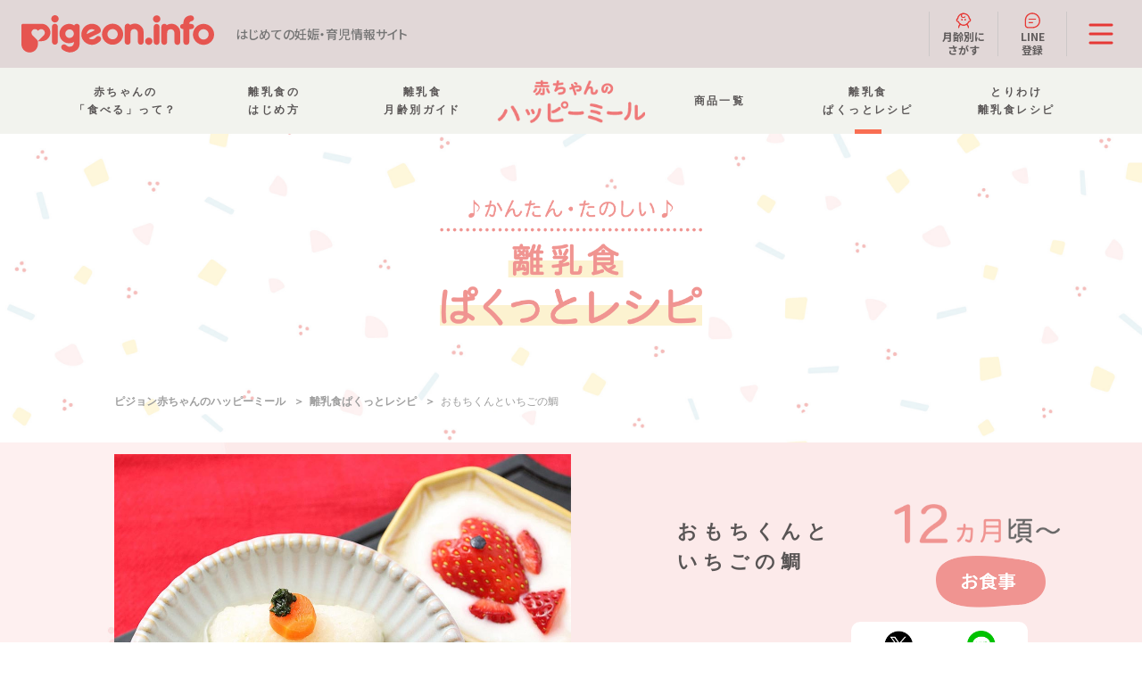

--- FILE ---
content_type: text/html;charset=utf-8
request_url: https://pigeon.info/babyfood/pakutto-recipe/141.html
body_size: 60169
content:
<!DOCTYPE html>
<html lang="ja">
<head>
<meta charset="utf-8">
<meta name='viewport' content='width=device-width, user-scalable=no, initial-scale=1.0, minimum-scale=1.0, maximum-scale=1.0'><meta name="format-detection" content="telephone=no">
<meta http-equiv="Content-Type" content="text/html; charset=utf-8" />
<meta http-equiv="Content-Style-Type" content="text/css" />
<meta http-equiv="Content-Script-Type" content="text/javascript" />
<meta http-equiv="Content-Language" content="ja" />
<meta name='description' content='12ヵ月頃からの赤ちゃん向けお食事メニュー「おもちくんといちごの鯛」のぱくっとレシピです。かんたん粉末和風だしを使ったメニュー。おもちの形に整えたご飯のアレンジはお正月にぴったりです。' />
<meta name='keywords' content='離乳食,赤ちゃん,ベビー,ベビーフード,栄養,レシピ,作り方,手作り,出産準備,マタニティ,母乳,ピジョン' />
<meta name='copyright' content='Copyright(C) PIGEON Corporation All Rights Reserved.' />
<!--social-->
<meta property='fb:app_id' content='329868383769582' />
<meta property='og:type' content='article' />
<meta property='og:title' content='12ヵ月頃〜 おもちくんといちごの鯛 | 赤ちゃんのハッピーミール | ママのはじめてサポートサイト | ピジョンインフォ' />
<meta property='og:url' content='https://pigeon.info/babyfood/pakutto-recipe/141.html' />
<meta property='og:description' content='12ヵ月頃からの赤ちゃん向けお食事メニュー「おもちくんといちごの鯛」のぱくっとレシピです。かんたん粉末和風だしを使ったメニュー。おもちの形に整えたご飯のアレンジはお正月にぴったりです。' />
<meta property='og:site_name' content='ピジョンインフォ' />
<meta property='og:image' content='https://pigeon.info/sc_rsc/babyfood/pakutto-recipe/img/photo/141/ogp_141.jpg' />
<!--/social-->

<link rel="stylesheet" href="/common/css/reset.css">
<link rel="stylesheet" href="/common/css/style_common.css">
<script src="/common/js/jquery-3.7.1.min.js"></script>
<script src="/common/js/common.js"></script>

<script type="text/javascript" src="https://pdmp.pigeon.info/b/lib/local/st_info.js"></script>
<script type="text/javascript" src="https://pdmp.pigeon.info/b/lib/pdmp.js"></script>

<!-- Google Tag Manager -->
<script>(function(w,d,s,l,i){w[l]=w[l]||[];w[l].push({'gtm.start':
new Date().getTime(),event:'gtm.js'});var f=d.getElementsByTagName(s)[0],
j=d.createElement(s),dl=l!='dataLayer'?'&l='+l:'';j.async=true;j.src=
'https://www.googletagmanager.com/gtm.js?id='+i+dl;f.parentNode.insertBefore(j,f);
})(window,document,'script','dataLayer','GTM-MSXC5PV');</script>
<!-- End Google Tag Manager --><title>12ヵ月頃〜 おもちくんといちごの鯛 | 赤ちゃんのハッピーミール | ママのはじめてサポートサイト | ピジョンインフォ</title>
<link rel="stylesheet" href="/sc_common/css/pgsc_std.css">
<script src="/sc_common/js/pgsc_std.js"></script>
<link rel="stylesheet" href="/sc_rsc/babyfood/common/css/commonstyle.css">
<link rel="stylesheet" href="/sc_rsc/babyfood/pakutto-recipe/css/pakutto-recipe-detail.css">
<link rel="shortcut icon" href="/images/favicon.png">
    <script src="/sc_rsc/babyfood/js/vendor.bundle.js"></script>
    <script src="/sc_rsc/babyfood/js/deco_recipe_detail.js?ver=20180830"></script></head>
<body>
<!-- Google Tag Manager (noscript) -->
<noscript><iframe src="https://www.googletagmanager.com/ns.html?id=GTM-MSXC5PV"
height="0" width="0" style="display:none;visibility:hidden"></iframe></noscript>
<!-- End Google Tag Manager (noscript) -->


<!-- header -->
<div class="pgn-header">
    <div class="pgn-header__inner">
        <div class="pgn-header__logo">
            <div class="pgn-header__logoImg" data-js-topheading>
                <a href="/">
                    <img src="/common/images/logoinfo.svg" alt="pigeon.info">
                </a>
            </div>
            <p class="pgn-header__concept">はじめての妊娠・育児情報サイト</p>
        </div>
        <ul class="pgn-header__subMenu">
            <li class="pgn-header__subMenuItem">
                <a href="/index.html#growth"><img src="/common/images/icons/icon_child.svg" alt="">月齢別に<br>さがす</a>
            </li>
            <li class="pgn-header__subMenuItem">
                <a href="https://lin.ee/zKxvPus" target="_blank"><img src="/common/images/icons/icon_line.svg" alt="">LINE<br>登録</a>
            </li>
        </ul>
        <button type="button" class="pgn-header__menuOpen" data-js-header-button>
            <img src="/common/images/icons/icon_menu.svg" alt="メニューを開く">
        </button>
        <div class="pgn-header__menu" data-js-header-content>
            <div class="pgn-header__menuInner" data-js-header-inner>
                <div class="pgn-header__menuImg">
                    <picture>
                        <source srcset="/common/images/header_img-sp.jpg" media="(max-width: 768px)" />
                        <img src="/common/images/header_img.jpg" alt="">
                    </picture>
                </div>
                <div class="pgn-header__menuContents">
                    <ul class="pgn-header__menuList">
                        <li class="pgn-header__menuItem">
                            <a href="https://products.pigeon.co.jp/" target="_blank"><img src="/common/images/icons/icon_product.svg" alt=""><span>ピジョン<br>商品一覧</span></a>
                        </li>
                        <li class="pgn-header__menuItem">
                            <a href="https://push.pigeon.info/" target="_blank"><img src="/common/images/icons/icon_history.svg" alt=""><span>ピジョン商品<br>開発ストーリー</span></a>
                        </li>
                        <li class="pgn-header__menuItem">
                            <a href="https://pigeon.info/campaign/"><img src="/common/images/icons/icon_campaign.svg" alt=""><span>キャンペーン</span></a>
                        </li>
                        <li class="pgn-header__menuItem">
                            <a href="https://pigeon.info/class/"><img src="/common/images/icons/icon_event.svg" alt=""><span>イベント</span></a>
                        </li>
                    </ul>
                    <ul class="pgn-header__categoryMenu">
                        <li class="pgn-header__categoryMenuItem">
                            <a href="/index.html#growth">
                                <span><img class="pgn-icon" src="/common/images/icons/icon_arrow.svg" alt="">赤ちゃんの成長</span>
                                <div class="pgn-header__categoryMenuSummary">
                                    <p class="pgn-header__categoryMenuText">赤ちゃんの成長にあわせた情報をお届けしています</p>
                                    <img src="/common/images/header_baby.png" alt="">
                                </div>
                            </a>
                        </li>
                        <li class="pgn-header__categoryMenuItem">
                            <a href="/index.html#life">
                                <span><img class="pgn-icon" src="/common/images/icons/icon_arrow.svg" alt="">赤ちゃんとの生活シーン</span>
                                <div class="pgn-header__categoryMenuSummary">
                                    <p class="pgn-header__categoryMenuText">赤ちゃんとの生活シーンごとの役立つ情報をお届けしています</p>
                                    <img src="/common/images/header_life.png" alt="">
                                </div>
                            </a>
                        </li>
                    </ul>
                    <ul class="pgn-header__linkList">
						<li class="pgn-header__linkListItem"><a class="pgn-link" href="https://pigeon.info/baby/"><img class="pgn-icon" src="/common/images/icons/icon_arrow.svg" alt="">赤ちゃんの基礎知識</a></li>
						<li class="pgn-header__linkListItem"><a class="pgn-link" href="https://pigeon.info/premama/"><img class="pgn-icon" src="/common/images/icons/icon_arrow.svg" alt="">妊婦フレンズ</a></li>
						<li class="pgn-header__linkListItem"><a class="pgn-link" href="https://pigeon.info/breastmilk-lesson/"><img class="pgn-icon" src="/common/images/icons/icon_arrow.svg" alt="">母乳育児のおはなし</a></li>
						<li class="pgn-header__linkListItem"><a class="pgn-link" href="https://pigeon.info/baby-registry/"><img class="pgn-icon" src="/common/images/icons/icon_arrow.svg" alt="">出産準備リスト</a></li>
                        <li class="pgn-header__linkListItem"><a class="pgn-link" href="https://pigeon.info/bonyu/index.html"><img class="pgn-icon" src="/common/images/icons/icon_arrow.svg" alt="">ぼにゅ育</a></li>
						<li class="pgn-header__linkListItem"><a class="pgn-link" href="https://pigeon.info/column/magp/"><img class="pgn-icon" src="/common/images/icons/icon_arrow.svg" alt="">ママパパグラフ</a></li>
                        <li class="pgn-header__linkListItem"><a class="pgn-link" href="https://pigeon.info/pigeonkids/"><img class="pgn-icon" src="/common/images/icons/icon_arrow.svg" alt="">ピジョンキッズ</a></li>
                        <li class="pgn-header__linkListItem"><a class="pgn-link" href="https://comodo.life/" target="_blank"><img class="pgn-icon" src="/common/images/icons/icon_arrow.svg" alt="">コモドライフ<img class="pgn-icon pgn-icon--right" src="/common/images/icons/icon_window.svg" alt=""></a></li>                       
                        <li class="pgn-header__linkListItem"><a class="pgn-link" href="https://pigeon.info/soudan/"><img class="pgn-icon" src="/common/images/icons/icon_arrow.svg" alt="">お悩み相談室（掲示板）</a></li>
                    </ul>
                    <ul class="pgn-header__linkList">
                        <li class="pgn-header__linkListItem"><a class="pgn-link" href="https://support.pigeon.co.jp/" target="_blank"><img class="pgn-icon" src="/common/images/icons/icon_arrow.svg" alt="">お客さまサポート<img class="pgn-icon pgn-icon--right" src="/common/images/icons/icon_window.svg" alt=""></a></li>
                        <!--<li class="pgn-header__linkListItem"><a class="pgn-link" href="https://pigeon.info/mailregist/"><img class="pgn-icon" src="/common/images/icons/icon_arrow.svg" alt="">メルマガ登録</a></li>-->
                    </ul>
                    <ul class="pgn-header__sns">
                        <li class="pgn-header__snsItem">
                            <a href="https://www.instagram.com/pigeon_official.jp/" target="_blank"><img src="/common/images/sns_instagram.png" alt="Instagram"></a>
                        </li>
                        <li class="pgn-header__snsItem">
                            <a href="https://x.com/pigeoninfo" target="_blank"><img src="/common/images/sns_x.png" alt="X"></a>
                        </li>
                        <li class="pgn-header__snsItem">
                            <a href="https://line.me/R/ti/p/%40xhd9607r" target="_blank"><img src="/common/images/sns_line.png" alt="LINE"></a>
                        </li>
                        <li class="pgn-header__snsItem">
                            <a href="https://www.tiktok.com/discover/%E3%83%94%E3%82%B8%E3%83%A7%E3%83%B3%E5%85%AC%E5%BC%8F" target="_blank"><img src="/common/images/sns_tiktok.png" alt="TikTok"></a>
                        </li>
                    </ul>
					
					        <a class="pgn-footer__mail" href="https://pigeon.info/mailregist/?_gl=1*1b1htc5*_gcl_au*MTcwNTQ4MDY4Ni4xNzI2MDE5MzQw"><img class="pgn-icon" src="/common/images/icons/icon_mail.svg" alt="">メルマガ登録</a>
					
                    <ul class="pgn-header__banner">
                        <li class="pgn-header__bannerItem">
                            <a class="pgn-header__card" href="https://shop.pigeon.co.jp/?utm_source=info&utm_medium=linked&utm_campaign=ec&_gl=1*1tqmoma*_gcl_au*MTI2NzkzNzI2OC4xNzIzNzIyNTA3&_ga=2.73714386.1760828329.1727747858-835458931.1707461640" target="_blank">
                                <img class="pgn-header__cardImg" src="/common/images/bnr_support.jpg" alt="">
                                <p class="pgn-header__cardText"><img class="pgn-icon" src="/common/images/icons/icon_arrow.svg" alt="">公式オンラインショップ<img class="pgn-icon pgn-icon--right" src="/common/images/icons/icon_window.svg" alt=""></p>
                            </a>
                        </li>
                        <li class="pgn-header__bannerItem">
                            <a class="pgn-header__card" href="https://www.pigeon.co.jp/csr/ikuju/" target="_blank">
                                <img class="pgn-header__cardImg" src="/common/images/bnr_campaign.jpg" alt="">
                                <p class="pgn-header__cardText"><img class="pgn-icon" src="/common/images/icons/icon_arrow.svg" alt="">赤ちゃん誕生記念育樹<img class="pgn-icon pgn-icon--right" src="/common/images/icons/icon_window.svg" alt=""></p>
                            </a>
                        </li>
                    </ul>
                    <h2 class="pgn-header__headingLv2">ブランドサイト</h2>
                    <h3 class="pgn-header__headingLv3">飲む・食べる</h3>
                    <ul class="pgn-header__linkList">
                        <li class="pgn-header__linkListItem"><a href="https://pigeon.info/bonyujikkan/" class="pgn-link"><img class="pgn-icon" src="/common/images/icons/icon_arrow.svg" alt="">ピジョン母乳実感 哺乳びん</a></li>
                        <li class="pgn-header__linkListItem"><a href="https://pigeon.info/cleanbottle/" class="pgn-link"><img class="pgn-icon" src="/common/images/icons/icon_arrow.svg" alt="">ベビーグッズの洗浄・消毒・除菌ガイド</a></li>
                        <li class="pgn-header__linkListItem"><a href="https://pigeon.info/babyfood/" class="pgn-link"><img class="pgn-icon" src="/common/images/icons/icon_arrow.svg" alt="">ピジョン離乳食 ハッピーミール</a></li>
                    </ul>
                    <h3 class="pgn-header__headingLv3">からだをすこやかに保つ</h3>
                    <ul class="pgn-header__linkList">
                        <li class="pgn-header__linkListItem"><a href="https://pigeon.info/skincare/" class="pgn-link"><img class="pgn-icon" src="/common/images/icons/icon_arrow.svg" alt="">ピジョン ベビースキンケアシリーズ</a></li>
                        <li class="pgn-header__linkListItem"><a href="https://pigeon.info/skincare/basic/" class="pgn-link"><img class="pgn-icon" src="/common/images/icons/icon_arrow.svg" alt="">【ピジョンスキンケア】"うる肌洗い"のスキンケアシリーズ</a></li>
                        <li class="pgn-header__linkListItem"><a href="https://pigeon.info/babyteeth/" class="pgn-link"><img class="pgn-icon" src="/common/images/icons/icon_arrow.svg" alt="">乳歯ケア お手入れの基礎知識</a></li>
                    </ul>
                    <h3 class="pgn-header__headingLv3">お出かけする</h3>
                    <ul class="pgn-header__linkList">
                        <li class="pgn-header__linkListItem"><a href="https://pigeon.info/stroller/" class="pgn-link"><img class="pgn-icon" src="/common/images/icons/icon_arrow.svg" alt="">A形・B形ベビーカー</a></li>
                    </ul>
                    <h3 class="pgn-header__headingLv3">ママのからだをケアする</h3>
                    <ul class="pgn-header__linkList">
                        <li class="pgn-header__linkListItem"><a href="https://pigeon.info/supplement/" class="pgn-link"><img class="pgn-icon" src="/common/images/icons/icon_arrow.svg" alt="">妊娠準備・妊娠・授乳中サプリメント</a></li>
                    </ul>
                    <a href="/index.html#brandsitelist" class="pgn-header__btn pgn-btn"><img class="pgn-icon" src="/common/images/icons/icon_arrow.svg" alt="">ブランドサイトをもっと見る</a>
                </div>
            </div>
        </div>
    </div>
</div>
<!-- /header --><!-- contents -->
<div id="contents_babyfood2018" class="babyfood2018">
<!-- 共通メニュー -->
<nav role="menubar" class="babyfoodGnav">
    <div class="show-sp babyfoodGnav__head">
        <a href="/babyfood"><img src="/sc_rsc/babyfood/common/img/logo_txt.png" alt="赤ちゃんのハッピーミール" width="115"></a>
        <button class="babyfoodGnav__opener"></button>
    </div>
    <ul role="menu" class="babyfoodGnav__list">
        <li role="menuitem" class="babyfoodGnav__cell"><a href="/babyfood/concept/"><span>赤ちゃんの<br>「食べる」って？</span></a></li>
        <li role="menuitem" class="babyfoodGnav__cell"><a href="/babyfood/howtostart/"><span>離乳食の<br>はじめ方</span></a></li>
        <li role="menuitem" class="babyfoodGnav__cell"><a href="/babyfood/guide/"><span>離乳食<br>月齢別ガイド</span></a></li>
        <li role="menuitem" class="babyfoodGnav__cell show-pc"><a href="/babyfood/"><span><img src="/sc_rsc/babyfood/common/img/logo_txt.png" alt="赤ちゃんのハッピーミール"></span></a></li>
        <li role="menuitem" class="babyfoodGnav__cell "><a href="/babyfood/lineup/"><span>商品一覧</span></a></li>
        <li role="menuitem" class="babyfoodGnav__cell"><a href="/babyfood/pakutto-recipe/"><span>離乳食<br>ぱくっとレシピ</span></a></li>
        <li role="menuitem" class="babyfoodGnav__cell"><a href="/babyfood/toriwake-recipe/"><span>とりわけ<br>離乳食レシピ</span></a></li>
    </ul>
</nav><!-- / 共通メニュー -->
<article>
    <section class="Summary">
    <h2 class="Summary__title">
        <img src="/sc_rsc/babyfood/pakutto-recipe/img/pakutto-recipe-Detail/mv_ttl.png" alt="離乳食ぱくっとレシピ">
    </h2>
    <div class="Bread show-pc">
    <ul class="Bread__list syncer-brcb" itemscope itemtype="https://schema.org/BreadcrumbList">
        <li itemprop="itemListElement" itemscope itemtype="https://schema.org/ListItem" class="">
            <a href="/babyfood/" itemprop="item"><span itemprop="name" class="font-abel">ピジョン赤ちゃんのハッピーミール</span></a>
            <meta itemprop="position" content="1" />
        </li>
        <li itemprop="itemListElement" itemscope itemtype="https://schema.org/ListItem" class="">
            <a href="./" itemprop="item"><span itemprop="name" class="font-abel">離乳食ぱくっとレシピ</span></a>
            <meta itemprop="position" content="2" />
        </li>
        <li itemprop="itemListElement" itemscope itemtype="https://schema.org/ListItem" class="cur">
            <span itemprop="name" class="font-abel">おもちくんといちごの鯛</span>
            <meta itemprop="position" content="3" />
        </li>
    </ul>
</div>
    <div class="Summary__content">
        <div class="inner">
        <div class="Summary__image show-pc">
            <figure>
                <div class="photo" style="background-image: url(/sc_rsc/babyfood/pakutto-recipe/img/photo/141/recipe.jpg);"></div>
            </figure>
            
            <div class="movie">
                <iframe width="560" height="315" src="https://www.youtube.com/embed/57S_8OKbgqg?rel=0" frameborder="0" allow="autoplay; encrypted-media" allowfullscreen></iframe>
            </div>
            
        </div>
        <div class="info">
            <div class="period">
                <img src="/sc_rsc/babyfood/pakutto-recipe/img/pakutto-recipe-Detail/ttl_12month.png" alt="12">
            </div>
            <div class="ct">
                <span class="ribon -ct -meal"></span>
            </div>
            <div class="nameWrap">
                <p class="name">
                    おもちくんと<br>いちごの鯛
                </p>
            </div>
            <div class="social_sec__wrap">
  <section class="social_sec">
    <div class="social_box">
      <ul>
        <li><a class="over" href="http://twitter.com/share?url=https%3A%2F%2Fpigeon.info%2Fbabyfood%2Fpakutto-recipe%2F141.html"><img src="/sc_common/images/icon_sns_x.png" alt="Xロゴ"/><span>ポストする</span></a></li>
        <li><a class="over" href="http://line.me/R/msg/text/?%E3%83%9E%E3%83%9E%E3%81%AE%E3%81%AF%E3%81%98%E3%82%81%E3%81%A6%E3%82%B5%E3%83%9D%E3%83%BC%E3%83%88%E3%82%B5%E3%82%A4%E3%83%88%20%7C%20%E3%83%94%E3%82%B8%E3%83%A7%E3%83%B3%E3%82%A4%E3%83%B3%E3%83%95%E3%82%A9%0d%0ahttps%3A%2F%2Fpigeon.info%2Fbabyfood%2Fpakutto-recipe%2F141.html"><img src="/sc_common/images/icon_sns_line.png" alt="LINEロゴ"/><span>LINEで送る</span></a></li>
      </ul>
    </div>
   </section>
            </div>
            <div class="Summary__image show-sp">
                <figure>
                    <div class="photo" style="background-image: url(/sc_rsc/babyfood/pakutto-recipe/img/photo/141/recipe.jpg);"></div>
                </figure>
                <div class="movie">
                    <iframe width="560" height="315" src="https://www.youtube.com/embed/57S_8OKbgqg?rel=0" frameborder="0" allow="autoplay; encrypted-media" allowfullscreen></iframe>
                </div>
            </div>
            <div class="detail">
                <div class="food">
                    <p class="title">
                        <img src="/sc_rsc/babyfood/pakutto-recipe/img/pakutto-recipe-Detail/ttl_product.png" alt="使用するベビーフード">
                    </p>
                    <ul>
                        
                        <li>
                            <a href="https://products.pigeon.co.jp/item/index-2268.html?sy=pakutto" target="_blank"><img class="foodImage" src="/sc_rsc/babyfood/pakutto-recipe/img/prdct/item-2268.jpg" alt=""><p class="foodName">かんたん粉末＋鉄（だし・スープタイプ）　和風だし</p></a>
                        </li>
                        
                        
                    </ul>
                </div>
                
                <div class="otherFood">
                    <p class="title">
                        <img src="/sc_rsc/babyfood/pakutto-recipe/img/pakutto-recipe-Detail/ttl_others.png" alt="その他の材料">
                    </p>
                    
                    <div class="otherFoodLists">
                        <p class="foodOtherName">
                            
                        </p>
                        
                        <ul>
                            <li><p>ご飯　60g</p></li><li><p>シメジ　２本</p></li><li><p>ほうれん草　少々</p></li><li><p>にんじん　1切れ</p></li><li><p>丸麩　2個</p></li><li><p>だいこん　1/2切れ</p></li><li><p>海苔　少々</p></li><li><p>ヨーグルト　大さじ１</p></li><li><p>いちご　1個</p></li><li><p>ブルーベリー　1粒</p></li>
                        </ul>
                        
                    </div>
                    
                    
                    
                    
                </div>
                
            </div>
        </div>
        </div>
    </div>
    <div class="howto">
        <div class="inner">
        <p class="title">
            <img src="/sc_rsc/babyfood/pakutto-recipe/img/pakutto-recipe-Detail/ttl_howto.png" alt="作り方">
        </p>
        
        <div class="howtoList">
            <p class="howtoListTitle">
                おもちくんといちごの鯛
            </p>
            
            <ul>
        <li><p><img src="/sc_rsc/babyfood/pakutto-recipe/img/pakutto-recipe-Detail/howto_num1.png" alt="1" class="icon-seq">にんじん、だいこん、シメジは茹でておく。ほうれん草は茹でた後刻んでおく。丸麩はお湯につけてふやかしておく。</p></li>
                <li><p><img src="/sc_rsc/babyfood/pakutto-recipe/img/pakutto-recipe-Detail/howto_num2.png" alt="2" class="icon-seq">ご飯をラップで四角く握り、フライパンで両面に軽く焼き目をつける。（テフロンでなければ軽く油を敷いて焼く）</p></li>
                <li><p><img src="/sc_rsc/babyfood/pakutto-recipe/img/pakutto-recipe-Detail/howto_num3.png" alt="3" class="icon-seq">にんじんを花の型で２つ、丸い型で1つ抜く。だいこんを花の型で2つ抜く。シメジは半分に切る。</p></li>
                <li><p><img src="/sc_rsc/babyfood/pakutto-recipe/img/pakutto-recipe-Detail/howto_num4.png" alt="4" class="icon-seq">お皿におにぎり、ほうれん草、シメジ、だいこん、にんじん、丸麩を盛りつける。</p></li>
                <li><p><img src="/sc_rsc/babyfood/pakutto-recipe/img/pakutto-recipe-Detail/howto_num5.png" alt="5" class="icon-seq">海苔でおもちくんのお顔、体のパーツを作って貼りつける。（目、口、手）</p></li>
                <li><p><img src="/sc_rsc/babyfood/pakutto-recipe/img/pakutto-recipe-Detail/howto_num6.png" alt="6" class="icon-seq">おもちくんの頭の上に、みかんに見立てたにんじんとほうれん草を乗せる。</p></li>
                <li><p><img src="/sc_rsc/babyfood/pakutto-recipe/img/pakutto-recipe-Detail/howto_num7.png" alt="7" class="icon-seq">小さじ1の<a href="https://products.pigeon.co.jp/item/index-2268.html?sy=pakutto" target="_blank">和風だし</a>と熱湯大さじ２を合わせてお椀に注ぐ。</p></li>
                <li><p><img src="/sc_rsc/babyfood/pakutto-recipe/img/pakutto-recipe-Detail/howto_num8.png" alt="8" class="icon-seq">いちごを鯛に見立てて、胴体、尾、ひれｘ2をナイフでカットする。</p></li>
                <li><p><img src="/sc_rsc/babyfood/pakutto-recipe/img/pakutto-recipe-Detail/howto_num9.png" alt="9" class="icon-seq">ブルーベリーで鯛の目を作る。</p></li>
                <li><p><img src="/sc_rsc/babyfood/pakutto-recipe/img/pakutto-recipe-Detail/howto_num10.png" alt="10" class="icon-seq">ヨーグルトの器にいちごの鯛を盛りつける。</p></li>

            </ul>
        </div>
        </div>
    </div>
<!-- バナー -->
<div class="bnrSec">
<script id="js_infobabyfood" async='async' src='https://pigeon.info/pgadm/lib/js/load.js'></script>
<script type='text/javascript'>
  document.write('<div id="pgadm_infobabyfood"></div>');
  js_infobabyfood.addEventListener('load', function () {
  	loadCss();
  	loadPgadm('infobabyfood');
  });
</script>	
	
</div><!-- / バナー -->
</section> 

</article>

<section class="recommend">
    <div class="decoList__wrap">
        <div class="decoList__bg"></div>
        <h2 class="decoList__title">
            <img src="/sc_rsc/babyfood/pakutto-recipe/img/pakutto-recipe-Detail/ttl_12month.png" alt="12" height="44">
            <img src="/sc_rsc/babyfood/pakutto-recipe/img/pakutto-recipe-Detail/recipeof.png" alt="のレシピ" height="19">
        </h2>
<ul class="decoList trg cur">

    <li data-ct="snack" data-scene="誕生日" data-month="12" data-foodct="">
        <a href="./114.html">
            <span class="ribon -ct -snack"></span>
            <figure>
                <div class="image" style="background-image: url(/sc_rsc/babyfood/pakutto-recipe/img/photo/114/recipe.jpg);"></div>
            </figure>
            <p class="title">１才の<br>バースデーケーキ</p>
        </a>
    </li>

    <li data-ct="snack" data-scene="七夕" data-month="12" data-foodct="">
        <a href="./102.html">
            <span class="ribon -ct -snack"></span>
            <figure>
                <div class="image" style="background-image: url(/sc_rsc/babyfood/pakutto-recipe/img/photo/102/recipe.jpg);"></div>
            </figure>
            <p class="title">りんごの<br>おほしさまケーキ</p>
        </a>
    </li>

    <li data-ct="snack" data-scene="誕生日" data-month="12" data-foodct="">
        <a href="./104.html">
            <span class="ribon -ct -snack"></span>
            <figure>
                <div class="image" style="background-image: url(/sc_rsc/babyfood/pakutto-recipe/img/photo/104/recipe.jpg);"></div>
            </figure>
            <p class="title">はじめての<br>アニバーサリーケーキ</p>
        </a>
    </li>

    <li data-ct="snack" data-scene="クリスマス" data-month="12" data-foodct="">
        <a href="./105.html">
            <span class="ribon -ct -snack"></span>
            <figure>
                <div class="image" style="background-image: url(/sc_rsc/babyfood/pakutto-recipe/img/photo/105/recipe.jpg);"></div>
            </figure>
            <p class="title">クリスマス<br>ケーキ</p>
        </a>
    </li>

    <li data-ct="meal" data-scene="オールシーズン" data-month="12" data-foodct="">
        <a href="./106.html">
            <span class="ribon -ct -meal"></span>
            <figure>
                <div class="image" style="background-image: url(/sc_rsc/babyfood/pakutto-recipe/img/photo/106/recipe.jpg);"></div>
            </figure>
            <p class="title">雪だるまとうさぎの<br>ピザプレート</p>
        </a>
    </li>

    <li data-ct="snack" data-scene="こどもの日" data-month="12" data-foodct="">
        <a href="./107.html">
            <span class="ribon -ct -snack"></span>
            <figure>
                <div class="image" style="background-image: url(/sc_rsc/babyfood/pakutto-recipe/img/photo/107/recipe.jpg);"></div>
            </figure>
            <p class="title">こいのぼり<br>ケーキ</p>
        </a>
    </li>

    <li data-ct="snack" data-scene="お正月" data-month="12" data-foodct="">
        <a href="./109.html">
            <span class="ribon -ct -snack"></span>
            <figure>
                <div class="image" style="background-image: url(/sc_rsc/babyfood/pakutto-recipe/img/photo/109/recipe.jpg);"></div>
            </figure>
            <p class="title">おめで鯛<br>ケーキ</p>
        </a>
    </li>

    <li data-ct="snack" data-scene="特別な日" data-month="12" data-foodct="">
        <a href="./111.html">
            <span class="ribon -ct -snack"></span>
            <figure>
                <div class="image" style="background-image: url(/sc_rsc/babyfood/pakutto-recipe/img/photo/111/recipe.jpg);"></div>
            </figure>
            <p class="title">機関車<br>ケーキ</p>
        </a>
    </li>

    <li data-ct="meal" data-scene="オールシーズン" data-month="12" data-foodct="">
        <a href="./113.html">
            <span class="ribon -ct -meal"></span>
            <figure>
                <div class="image" style="background-image: url(/sc_rsc/babyfood/pakutto-recipe/img/photo/113/recipe.jpg);"></div>
            </figure>
            <p class="title">うさちゃんの<br>お月見うどん</p>
        </a>
    </li>

    <li data-ct="snack" data-scene="特別な日" data-month="12" data-foodct="">
        <a href="./103.html">
            <span class="ribon -ct -snack"></span>
            <figure>
                <div class="image" style="background-image: url(/sc_rsc/babyfood/pakutto-recipe/img/photo/103/recipe.jpg);"></div>
            </figure>
            <p class="title">くまちゃんデコレーションケーキ</p>
        </a>
    </li>

    <li data-ct="snack" data-scene="ひなまつり" data-month="12" data-foodct="">
        <a href="./115.html">
            <span class="ribon -ct -snack"></span>
            <figure>
                <div class="image" style="background-image: url(/sc_rsc/babyfood/pakutto-recipe/img/photo/115/recipe.jpg);"></div>
            </figure>
            <p class="title">ひなまつり<br>ケーキ</p>
        </a>
    </li>

    <li data-ct="snack" data-scene="こどもの日" data-month="12" data-foodct="">
        <a href="./116.html">
            <span class="ribon -ct -snack"></span>
            <figure>
                <div class="image" style="background-image: url(/sc_rsc/babyfood/pakutto-recipe/img/photo/116/recipe.jpg);"></div>
            </figure>
            <p class="title">こどもの日<br>ケーキ</p>
        </a>
    </li>

    <li data-ct="snack" data-scene="ハロウィン" data-month="12" data-foodct="">
        <a href="./117.html">
            <span class="ribon -ct -snack"></span>
            <figure>
                <div class="image" style="background-image: url(/sc_rsc/babyfood/pakutto-recipe/img/photo/117/recipe.jpg);"></div>
            </figure>
            <p class="title">ハロウィン<br>ケーキ</p>
        </a>
    </li>

    <li data-ct="snack" data-scene="クリスマス" data-month="12" data-foodct="">
        <a href="./118.html">
            <span class="ribon -ct -snack"></span>
            <figure>
                <div class="image" style="background-image: url(/sc_rsc/babyfood/pakutto-recipe/img/photo/118/recipe.jpg);"></div>
            </figure>
            <p class="title">クリスマスケーキ<br>（トライフル）</p>
        </a>
    </li>

    <li data-ct="snack" data-scene="クリスマス" data-month="12" data-foodct="">
        <a href="./120.html">
            <span class="ribon -ct -snack"></span>
            <figure>
                <div class="image" style="background-image: url(/sc_rsc/babyfood/pakutto-recipe/img/photo/120/recipe.jpg);"></div>
            </figure>
            <p class="title">くまちゃん<br>サンタ</p>
        </a>
    </li>

    <li data-ct="snack" data-scene="クリスマス" data-month="12" data-foodct="">
        <a href="./124.html">
            <span class="ribon -ct -snack"></span>
            <figure>
                <div class="image" style="background-image: url(/sc_rsc/babyfood/pakutto-recipe/img/photo/124/recipe.jpg);"></div>
            </figure>
            <p class="title">クリスマス<br>ツリーケーキ</p>
        </a>
    </li>

    <li data-ct="meal" data-scene="オールシーズン" data-month="12" data-foodct="">
        <a href="./126.html">
            <span class="ribon -ct -meal"></span>
            <figure>
                <div class="image" style="background-image: url(/sc_rsc/babyfood/pakutto-recipe/img/photo/126/recipe.jpg);"></div>
            </figure>
            <p class="title">うさちゃんの<br>つけパンカレー</p>
        </a>
    </li>
    
    <li data-ct="meal" data-scene="オールシーズン" data-month="12" data-foodct="">
        <a href="./128.html">
            <span class="ribon -ct -meal"></span>
            <figure>
                <div class="image" style="background-image: url(/sc_rsc/babyfood/pakutto-recipe/img/photo/128/recipe.jpg);"></div>
            </figure>
            <p class="title">お月見うさちゃんの<br />彩り野菜の鶏そぼろランチ</p>
        </a>
    </li>

    <li data-ct="meal" data-scene="オールシーズン" data-month="9">
        <a href="./013.html">
            <span class="ribon -ct -meal"></span>
            <figure>
                <div class="image" style="background-image: url(/sc_rsc/babyfood/pakutto-recipe/img/photo/013/recipe.jpg);"></div>
            </figure>
            <p class="title">くまちゃん大根の煮物と<br>いわしだんご八宝菜のかけうどん</p>
        </a>
    </li>

	<li data-ct="snack" data-scene="クリスマス" data-month="12" data-foodct="">
        <a href="./129.html">
            <span class="ribon -ct -snack"></span>
            <figure>
                <div class="image" style="background-image: url(/sc_rsc/babyfood/pakutto-recipe/img/photo/129/recipe.jpg);"></div>
            </figure>
            <p class="title">サンタケーキと<br>トナカイ</p>
        </a>
    </li>
	
	<li data-ct="meal" data-scene="こどもの日" data-month="12" data-foodct="">
        <a href="./130.html">
            <span class="ribon -ct -meal"></span>
            <figure>
                <div class="image" style="background-image: url(/sc_rsc/babyfood/pakutto-recipe/img/photo/130/recipe.jpg);"></div>
            </figure>
            <p class="title">こどもの日<br>おやさい寿司</p>
        </a>
    </li>
	
	<li data-ct="snack" data-scene="特別な日" data-month="12" data-foodct="">
        <a href="./132.html">
            <span class="ribon -ct -snack"></span>
            <figure>
                <div class="image" style="background-image: url(/sc_rsc/babyfood/pakutto-recipe/img/photo/132/recipe.jpg);"></div>
            </figure>
            <p class="title">キウイの<br>ケーキ</p>
        </a>
    </li>
	
	<li data-ct="meal" data-scene="お正月" data-month="12" data-foodct="">
        <a href="./141.html">
            <span class="ribon -ct -meal"></span>
            <figure>
                <div class="image" style="background-image: url(/sc_rsc/babyfood/pakutto-recipe/img/photo/141/recipe.jpg);"></div>
            </figure>
            <p class="title">おもちくんと<br>いちごの鯛</p>
        </a>
    </li>
	
	<li data-ct="meal" data-scene="ひなまつり" data-month="12" data-foodct="">
        <a href="./142.html">
            <span class="ribon -ct -meal"></span>
            <figure>
                <div class="image" style="background-image: url(/sc_rsc/babyfood/pakutto-recipe/img/photo/142/recipe.jpg);"></div>
            </figure>
            <p class="title">ひなまつりの<br>お寿司</p>
        </a>
    </li>
  
  	<li data-ct="meal" data-scene="こどもの日" data-month="12" data-foodct="">
        <a href="./143.html">
            <span class="ribon -ct -meal"></span>
            <figure>
                <div class="image" style="background-image: url(/sc_rsc/babyfood/pakutto-recipe/img/photo/143/recipe.jpg);"></div>
            </figure>
            <p class="title">こどもの日<br>プレート</p>
        </a>
    </li>

	<li data-ct="meal" data-scene="オールシーズン" data-month="12" data-foodct="">
        <a href="./145.html">
            <span class="ribon -ct -meal"></span>
            <figure>
                <div class="image" style="background-image: url(/sc_rsc/babyfood/pakutto-recipe/img/photo/145/recipe.jpg);"></div>
            </figure>
            <p class="title">芸術の秋・<br>わんちゃん画伯</p>
        </a>
    </li>
	<li data-ct="snack" data-scene="クリスマス" data-month="12" data-foodct="">
        <a href="./146.html">
            <span class="ribon -ct -snack"></span>
            <figure>
                <div class="image" style="background-image: url(/sc_rsc/babyfood/pakutto-recipe/img/photo/146/recipe.jpg);"></div>
            </figure>
            <p class="title">お花の<br>ケーキ</p>
        </a>
    </li>

  <li data-ct="snack" data-scene="オールシーズン" data-month="12" data-foodct="">
        <a href="./149.html">
            <span class="ribon -ct -meal"></span>
            <figure>
                <div class="image" style="background-image: url(/sc_rsc/babyfood/pakutto-recipe/img/photo/149/recipe.jpg);"></div>
            </figure>
            <p class="title">いるかちゃんとクマノミくんの<br>なかよしランチ</p>
        </a>
    </li>
  <li data-ct="meal" data-scene="オールシーズン" data-month="12" data-foodct="">
        <a href="./150.html">
            <span class="ribon -ct -meal"></span>
            <figure>
                <div class="image" style="background-image: url(/sc_rsc/babyfood/pakutto-recipe/img/photo/150/recipe.jpg);"></div>
            </figure>
            <p class="title">ハートいっぱい羊ちゃんの<br>焼きおにぎりすき焼きプレート</p>
        </a>
    </li>
    <li data-ct="meal" data-scene="オールシーズン" data-month="12" data-foodct="">
        <a href="./151.html">
            <span class="ribon -ct -meal"></span>
            <figure>
                <div class="image" style="background-image: url(/sc_rsc/babyfood/pakutto-recipe/img/photo/151/recipe.jpg);"></div>
            </figure>
            <p class="title">まんまるにわとりくんの<br>お月見プレート</p>
        </a>
    </li>
  <li data-ct="meal" data-scene="オールシーズン" data-month="12" data-foodct="">
        <a href="./152.html">
            <span class="ribon -ct -meal"></span>
            <figure>
                <div class="image" style="background-image: url(/sc_rsc/babyfood/pakutto-recipe/img/photo/152/recipe.jpg);"></div>
            </figure>
            <p class="title">にっこりおばけの<br>オニオングラタンスープ風</p>
        </a>
    </li>
    <li data-ct="meal" data-scene="クリスマス" data-month="12" data-foodct="">
        <a href="./153.html">
            <span class="ribon -ct -meal"></span>
            <figure>
                <div class="image" style="background-image: url(/sc_rsc/babyfood/pakutto-recipe/img/photo/153/recipe.jpg);"></div>
            </figure>
            <p class="title">パンケーキロールタワー</p>
        </a>
    </li>
  <li data-ct="snack" data-scene="特別な日" data-month="12" data-foodct="">
        <a href="./154.html">
            <span class="ribon -ct -snack"></span>
            <figure>
                <div class="image" style="background-image: url(/sc_rsc/babyfood/pakutto-recipe/img/photo/154/recipe.jpg);"></div>
            </figure>
            <p class="title">まっしろしろうさぎのケーキ</p>
        </a>
    </li>
  <li data-ct="snack" data-scene="誕生日" data-month="12" data-foodct="">
        <a href="./155.html">
            <span class="ribon -ct -snack"></span>
            <figure>
                <div class="image" style="background-image: url(/sc_rsc/babyfood/pakutto-recipe/img/photo/155/recipe.jpg);"></div>
            </figure>
            <p class="title">ハーフケーキくまちゃん</p>
        </a>
    </li>
  <li data-ct="meal" data-scene="管理栄養士考案レシピ" data-month="12" data-foodct="">
        <a href="./156.html">
            <span class="ribon -ct -meal"></span>
            <figure>
                <div class="image" style="background-image: url(/sc_rsc/babyfood/pakutto-recipe/img/photo/156/recipe.jpg);"></div>
            </figure>
            <p class="title">管理栄養士考案レシピ<br>チキンと野菜のオーツがゆ</p>
        </a>
    </li>
	<li data-ct="meal" data-scene="管理栄養士考案レシピ" data-month="12" data-foodct="">
        <a href="./157.html">
            <span class="ribon -ct -meal"></span>
            <figure>
                <div class="image" style="background-image: url(/sc_rsc/babyfood/pakutto-recipe/img/photo/157/recipe.jpg);"></div>
            </figure>
            <p class="title">管理栄養士考案レシピ<br>牛肉入りおやき</p>
        </a>
    </li>
	<li data-ct="meal" data-scene="管理栄養士考案レシピ" data-month="12" data-foodct="">
        <a href="./m12_001.html">
            <span class="ribon -ct -meal"></span>
            <figure>
                <div class="image" style="background-image: url(/sc_rsc/babyfood/pakutto-recipe/img/photo/m12_001/recipe.jpg);"></div>
            </figure>
            <p class="title">管理栄養士考案レシピ<br>豆腐の中華あん</p>
        </a>
    </li>
	<li data-ct="snack" data-scene="クリスマス" data-month="12" data-foodct="">
        <a href="./m12_002.html">
            <span class="ribon -ct -snack"></span>
            <figure>
                <div class="image" style="background-image: url(/sc_rsc/babyfood/pakutto-recipe/img/photo/m12_002/recipe.jpg);"></div>
            </figure>
            <p class="title">キラキラ星の<br>リースケーキ</p>
        </a>
    </li>
    <li data-ct="snack" data-scene="特別な日" data-month="12" data-foodct="">
        <a href="./m12_003.html">
            <span class="ribon -ct -snack"></span>
            <figure>
                <div class="image" style="background-image: url(/sc_rsc/babyfood/pakutto-recipe/img/photo/m12_003/recipe.jpg);"></div>
            </figure>
            <p class="title">花満開の<br>お祝いケーキ</p>
        </a>
    </li>
	<li data-ct="meal" data-scene="とりわけレシピ" data-month="12" data-foodct="">
        <a href="./m12_004t.html">
            <span class="ribon -ct -meal"></span>
            <figure>
                <div class="image" style="background-image: url(/sc_rsc/babyfood/pakutto-recipe/img/photo/m12_004t/recipe.jpg);"></div>
            </figure>
            <p class="title">トマトキーマカレー と 離乳食 お子さまキーマ</p>
        </a>
    </li>
	<li data-ct="meal" data-scene="とりわけレシピ" data-month="12" data-foodct="">
        <a href="./m12_005t.html">
            <span class="ribon -ct -meal"></span>
            <figure>
                <div class="image" style="background-image: url(/sc_rsc/babyfood/pakutto-recipe/img/photo/m12_005t/recipe.jpg);"></div>
            </figure>
            <p class="title">キャベツとしらすのスパゲティ と 離乳食 しらすのとろーりパスタ</p>
        </a>
    </li>
	<li data-ct="meal" data-scene="とりわけレシピ" data-month="12" data-foodct="">
        <a href="./m12_006t.html">
            <span class="ribon -ct -meal"></span>
            <figure>
                <div class="image" style="background-image: url(/sc_rsc/babyfood/pakutto-recipe/img/photo/m12_006t/recipe.jpg);"></div>
            </figure>
            <p class="title">ミネストローネ と 離乳食 簡単野菜リゾット風</p>
        </a>
    </li>
  	<li data-ct="snack" data-scene="特別な日" data-month="12" data-foodct="">
        <a href="./m12_007.html">
            <span class="ribon -ct -snack"></span>
            <figure>
                <div class="image" style="background-image: url(/sc_rsc/babyfood/pakutto-recipe/img/photo/m12_007/recipe.jpg);"></div>
            </figure>
            <p class="title">パンプキン大好き<br>くまちゃんケーキ</p>
        </a>
    </li>
    <li data-ct="snack" data-scene="ハロウィン" data-month="12" data-foodct="">
        <a href="./m12_008.html">
            <span class="ribon -ct -snack"></span>
            <figure>
                <div class="image" style="background-image: url(/sc_rsc/babyfood/pakutto-recipe/img/photo/m12_008/recipe.jpg);"></div>
            </figure>
            <p class="title">ハロウィンパンプキンケーキ</p>
        </a>
    </li>
    <li data-ct="snack" data-scene="こどもの日" data-month="12" data-foodct="">
        <a href="./m12_009.html">
            <span class="ribon -ct -snack"></span>
            <figure>
                <div class="image" style="background-image: url(/sc_rsc/babyfood/pakutto-recipe/img/photo/m12_009/recipe.jpg);"></div>
            </figure>
            <p class="title">こどもの日<br>かぶとケーキ</p>
        </a>
    </li>
    <li data-ct="snack" data-scene="クリスマス" data-month="12" data-foodct="">
        <a href="./m12_010.html">
            <span class="ribon -ct -snack"></span>
            <figure>
                <div class="image" style="background-image: url(/sc_rsc/babyfood/pakutto-recipe/img/photo/m12_010/recipe.jpg);"></div>
            </figure>
            <p class="title">クリスマス<br>タルト風ケーキ</p>
        </a>
    </li>
  <li data-ct="snack" data-scene="クリスマス" data-month="12" data-foodct="">
        <a href="./m12_011.html">
            <span class="ribon -ct -snack"></span>
            <figure>
                <div class="image" style="background-image: url(/sc_rsc/babyfood/pakutto-recipe/img/photo/m12_011/recipe.jpg);"></div>
            </figure>
            <p class="title">パーティにピッタリ<br>かくれんぼケーキ</p>
        </a>
    </li>
  <li data-ct="snack" data-scene="ハロウィン" data-month="12" data-foodct="">
        <a href="./m12_012.html">
            <span class="ribon -ct -snack"></span>
            <figure>
                <div class="image" style="background-image: url(/sc_rsc/babyfood/pakutto-recipe/img/photo/m12_012/recipe.jpg);"></div>
            </figure>
            <p class="title">ジャコランタン<br>ケーキ</p>
        </a>
    </li>
  <li data-ct="snack" data-scene="クリスマス" data-month="12" data-foodct="">
        <a href="./m12_013.html">
            <span class="ribon -ct -snack"></span>
            <figure>
                <div class="image" style="background-image: url(/sc_rsc/babyfood/pakutto-recipe/img/photo/m12_013/recipe.jpg);"></div>
            </figure>
            <p class="title">切り株の<br>ケーキ</p>
        </a>
    </li>
  <li data-ct="snack" data-scene="特別な日" data-month="12" data-foodct="">
        <a href="./m12_014.html">
            <span class="ribon -ct -snack"></span>
            <figure>
                <div class="image" style="background-image: url(/sc_rsc/babyfood/pakutto-recipe/img/photo/m12_014/recipe.jpg);"></div>
            </figure>
            <p class="title">かぼちゃくまちゃん<br>ケーキ</p>
        </a>
    </li>
  <li data-ct="snack" data-scene="こどもの日" data-month="12" data-foodct="">
        <a href="./m12_015.html">
            <span class="ribon -ct -snack"></span>
            <figure>
                <div class="image" style="background-image: url(/sc_rsc/babyfood/pakutto-recipe/img/photo/m12_015/recipe.jpg);"></div>
            </figure>
            <p class="title">こいのぼり<br>ケーキ</p>
        </a>
    </li>
	<li data-ct="meal" data-scene="節分" data-month="12" data-foodct="">
        <a href="./m12_016.html">
            <span class="ribon -ct -meal"></span>
            <figure>
                <div class="image" style="background-image: url(/sc_rsc/babyfood/pakutto-recipe/img/photo/m12_016/recipe.jpg);"></div>
            </figure>
            <p class="title">節分 みんなで恵方巻♪</p>
        </a>
    </li>
		<li data-ct="snack" data-scene="特別な日" data-month="12" data-foodct="">
        <a href="./m12_017.html">
            <span class="ribon -ct -snack"></span>
            <figure>
                <div class="image" style="background-image: url(/sc_rsc/babyfood/pakutto-recipe/img/photo/m12_017/recipe.jpg);"></div>
            </figure>
            <p class="title">母の日 ママの似顔絵ケーキ</p>
        </a>
    </li>
</ul>    </div>
</section> 
</div>
<!-- /contents -->
<!-- footer -->

<div class="pgn-footer">

    <div class="pgn-footer__infoInner">

        <div class="pgn-footer__infoLogo">

            <a href="/"><img src="/common/images/logoinfo.svg" alt="pigeon.info"></a>

        </div>

        <p class="pgn-footer__text">はじめての妊娠・育児情報サイト</p>

        <ul class="pgn-footer__sns">

            <li class="pgn-footer__snsItem"><a href="https://www.instagram.com/pigeon_official.jp/" target="_blank"><img src="/common/images/sns_instagram.png" alt="Instagram"></a></li>

            <li class="pgn-footer__snsItem"><a href="https://x.com/pigeoninfo" target="_blank"><img src="/common/images/sns_x.png" alt="X"></a></li>

            <li class="pgn-footer__snsItem"><a href="https://line.me/R/ti/p/%40xhd9607r" target="_blank"><img src="/common/images/sns_line.png" alt="LINE"></a></li>

            <li class="pgn-footer__snsItem"><a href="https://www.tiktok.com/discover/%E3%83%94%E3%82%B8%E3%83%A7%E3%83%B3%E5%85%AC%E5%BC%8F" target="_blank"><img src="/common/images/sns_tiktok.png" alt="TikTok"></a></li>

        </ul>

        <a class="pgn-footer__mail" href="https://pigeon.info/mailregist/?_gl=1*1b1htc5*_gcl_au*MTcwNTQ4MDY4Ni4xNzI2MDE5MzQw"><img class="pgn-icon" src="/common/images/icons/icon_mail.svg" alt="">メルマガ登録</a>

        <div class="pgn-footer__nav">

            <div class="pgn-footer__navMenu">

                <h2 class="pgn-footer__navMenuHeading">商品を探す</h2>

                <ul class="pgn-footer__navMenuList">

                    <li class="pgn-footer__navMenuListItem">

                        <a href="https://products.pigeon.co.jp" target="_blank">ピジョン商品一覧</a>

                    </li>

                    <li class="pgn-footer__navMenuListItem">

                        <a href="https://shop.pigeon.co.jp/" target="_blank">公式オンラインショップ</a>

                    </li>

                    <li class="pgn-footer__navMenuListItem">

                        <a href="https://push.pigeon.info/" target="_blank">ピジョン商品開発ストーリー</a>

                    </li>

                    <li class="pgn-footer__navMenuListItem">

                        <a href="/baby-registry/">出産準備リスト</a>

                    </li>

                </ul>

            </div>

            <div class="pgn-footer__navMenu">

                <h2 class="pgn-footer__navMenuHeading">応募・参加する</h2>

                <ul class="pgn-footer__navMenuList">

                    <li class="pgn-footer__navMenuListItem">

                        <a href="/class/">イベント</a>

                    </li>

                    <li class="pgn-footer__navMenuListItem">

                        <a href="/campaign/">プレゼント＆キャンペーン</a>

                    </li>

                </ul>

            </div>

            <div class="pgn-footer__navMenu">

                <h2 class="pgn-footer__navMenuHeading">育児サポート</h2>

                <ul class="pgn-footer__navMenuList">

                    <li class="pgn-footer__navMenuListItem">

                        <a href="/baby/">プレママ・プレパパ 赤ちゃんの基礎知識</a>

                    </li>

                    <li class="pgn-footer__navMenuListItem">

                        <a href="/premama/">妊婦フレンズwithパパ</a>

                    </li>
					
					<li class="pgn-footer__navMenuListItem">

                        <a href="/breastmilk-lesson/">妊娠中に知っておきたい母乳育児のおはなし</a>

                    </li>

                    <li class="pgn-footer__navMenuListItem">

                        <a href="/bonyu/">ぼにゅ育</a>

                    </li>

                    <li class="pgn-footer__navMenuListItem">

                        <a href="/column/magp/">ママパパグラフ</a>

                    </li>

                    <li class="pgn-footer__navMenuListItem">

                        <a href="https://comodo.life/" target="_blank">コモドライフ</a>

                    </li>

                    <li class="pgn-footer__navMenuListItem">

                        <a href="/soudan/">お悩み相談室（掲示板）</a>

                    </li>

                </ul>

            </div>

            <div class="pgn-footer__navMenu pgn-footer__navMenu--wide">

                <h2 class="pgn-footer__navMenuHeading">ブランドサイト</h2>

                <ul class="pgn-footer__navMenuList">

                    <li class="pgn-footer__navMenuListItem">

                        <a href="/supplement/">妊娠準備・妊娠・授乳中サプリメント</a>

                    </li>

                    <li class="pgn-footer__navMenuListItem">

                        <a href="/bonyujikkan/">ピジョン母乳実感 哺乳びん</a>

                    </li>

                    <li class="pgn-footer__navMenuListItem">

                        <a href="/cleanbottle/">ベビーグッズの洗浄・消毒・除菌ガイド</a>

                    </li>

                    <li class="pgn-footer__navMenuListItem">

                        <a href="/babyfood/">ピジョン離乳食 ハッピーミール</a>

                    </li>

                    <li class="pgn-footer__navMenuListItem">

                        <a href="/babyteeth/">乳歯ケア お手入れの基礎知識</a>

                    </li>

                    <li class="pgn-footer__navMenuListItem">

                        <a href="/skincare/">ピジョン ベビースキンケアシリーズ</a>

                    </li>

                    
                    <li class="pgn-footer__navMenuListItem">

                        <a href="/skincare/basic/">&ldquo;うる肌洗い&rdquo;のスキンケアベーシックシリーズ</a>

                    </li>

                    <li class="pgn-footer__navMenuListItem">

                        <a href="/stroller/">A形・B形ベビーカー</a>

                    </li>

                    <li class="pgn-footer__navMenuListItem">
                        <a href="/pigeonkids/">ピジョンキッズ</a>
                    </li>

                </ul>

                <a class="pgn-footer__navMenuButton" href="/index.html#brandsitelist">ブランドサイトをもっと見る</a>

            </div>

            <a class="pgn-footer__navLink" href="/sitemap/">サイトマップへ</a>

        </div>

    </div>

    <div class="pgn-footer__inner">

        <div class="pgn-footer__logo">

            <a href="https://www.pigeon.co.jp/" target="_blank"><img src="/common/images/logo.svg" alt="pigeon"></a>

        </div>

        <ul class="pgn-footer__link">

            <li class="pgn-footer__linkItem"><a href="https://www.pigeon.co.jp/termsofuse/" target="_blank">ウェブサイト利用規約</a></li>

            <li class="pgn-footer__linkItem"><a href="https://www.pigeon.co.jp/privacy/" target="_blank">個人情報の取り扱いについて</a></li>

            <li class="pgn-footer__linkItem"><a href="https://pigeon.info/toiawase/" target="_blank">問い合わせ</a></li>

            <li class="pgn-footer__linkItem"><a href="https://www.pigeon.co.jp/" target="_blank">ピジョン株式会社</a></li>

        </ul>

    </div>

    <div class="pgn-footer__copyright">

        <p class="pgn-footer__copyrightText">Copyright(C) PIGEON Corporation All Rights Reserved.</p>

    </div>

</div>

<!-- /footer -->




<!-- Google Tag Manager -->

<script>(function(w,d,s,l,i){w[l]=w[l]||[];w[l].push({'gtm.start':

new Date().getTime(),event:'gtm.js'});var f=d.getElementsByTagName(s)[0],

j=d.createElement(s),dl=l!='dataLayer'?'&l='+l:'';j.async=true;j.src=

'https://www.googletagmanager.com/gtm.js?id='+i+dl;f.parentNode.insertBefore(j,f);

})(window,document,'script','dataLayer','GTM-WBQVBNL');</script>

<!-- End Google Tag Manager -->

<!-- Google Tag Manager (noscript) -->

<noscript><iframe src="https://www.googletagmanager.com/ns.html?id=GTM-WBQVBNL"

height="0" width="0" style="display:none;visibility:hidden"></iframe></noscript>

<!-- End Google Tag Manager (noscript) -->

</body>

</html>

--- FILE ---
content_type: text/html; charset=UTF-8
request_url: https://pigeon.info/pgadm/getpgadm.php
body_size: 625
content:
<div class="pgadm-wrap bnr-468-1 sitebnr" data-pgadm-id="infobabyfood">
	<div class="pgadm-inner">
		<div class="pgadm-bnrbox" data-pgadm-bnr-id="94">
			<div class="pgadm-bnr-img">
				<a href="https://pigeon.info/shindan/babyfood202108.html?utm_source=infoBPsite&amp;utm_medium=banner&amp;utm_campaign=babyfood" data-ref-id="infobabyfood-94" target="_blank">
				<img class="banner" src="https://pigeon.info/pgadm/bannerview.php?id=infobabyfood-94" alt="あなたにピッタリのベビーフード診断"/>
				</a>
			</div>
		</div>
	</div>
</div>

--- FILE ---
content_type: text/css
request_url: https://pigeon.info/sc_common/css/pgsc_std.css
body_size: 18704
content:
@charset "utf-8";

/* base
   ========================================================================== */

html, body {
  font-size:12px;
  line-height:1.4em;
  color:#595555;
}
a { color:inherit; text-decoration:none;}
img { display:block;}

#contents {
  padding-bottom: 0;
  color: #333;
  font-size: 12px;
  line-height: 1.8;
}

#contents .inner {
  max-width: 982px;
  padding: 0 10px;
  margin: 0 auto;
}

#contents > .inner {
  padding-bottom: 40px;
}

#contents .sp-none {
  display: block;
}

#contents .pc-none {
  display: none;
}

p.read_copy{ padding:10px; border:1px solid #FC9698; width:100%; font-size:110%; display:block; text-align:center; font-weight:bold; color:#FC9698;}

@media screen and (max-width: 600px) {
  
  #contents .sp-none {
    display: none;
  }
  
  #contents .pc-none {
    display: block;
  }
  
}

/* basic elements */

#contents img {
  max-width: 100%;
}

#contents a {
  color: #E68D2D;
}

#contents h2 {
  margin-top: 30px;
  padding: 14px 18px;
  border-radius: 5px;
  background: #F9F4EC;
  font-size: 18px;
  font-weight: bold;
}

@media screen and (max-width: 600px) {
  
  #contents h2 {
    margin-left: -10px;
    margin-right: -10px;
    margin-bottom: -25px;
    border-radius: 0;
  }
  
}

#contents h3 {
  margin-top: 30px;
  font-size: 14px;
  font-weight: bold;
  }
  
  #contents .textback h3 {
  margin-top: 15px;
  font-size: 14px;
  font-weight: bold;
  }

@media screen and (max-width: 600px) {
  
  #contents h3 {
    margin-top: 40px;
  }
  
}

#contents h4 {
  margin-top: 20px;
  font-weight: bold;
}

#contents p {
  margin-top: 10px;
  line-height: 1.6;
}
  #contents .textback p {
  margin-bottom: 20px;

  }

#contents .figure {
  margin-top: 30px;
}

@media screen and (max-width: 600px) {
  
  #contents .figure {
    margin-top: 15px;
  }
    #contents .textback .figure {
		margin-top:30px;
	}
	  #contents .textback p {
		  margin-bottom:30px;
	  }
		#contents .textback #irg {
		  margin-top:20px;
	  }
  
}

#contents .figure img {
  width: 100%;
}

#contents .link-list {
  margin-top: 10px;
  line-height: 1.6;
}

#contents .link-list li {
  margin-top: 4px;
}

#contents .link-list li a {
  padding-left: 22px;
  padding-bottom: 2px;
  background: url(../images/icon_links.png) 0 0 no-repeat;
}

#contents .link-list li a:hover {
  text-decoration: underline;
}



/* buttons
   ========================================================================== */

#contents .btn-menu {
  display: inline-block;
  overflow: hidden;
  width: 30px;
  height: 30px;
  border: solid 1px #EEE;
  border-radius:4px;
  background:
    url(../images/icon_menu_btn.png) 50% 50% no-repeat #F7F7F7;
  background:
    url(../images/icon_menu_btn.png) 50% 50% no-repeat,
    -webkit-gradient(linear,50% 3%,50% 58%,color-stop(0, rgb(255,255,255)),color-stop(1, rgb(247,247,247)));
  background:
    url(../images/icon_menu_btn.png) 50% 50% no-repeat,
     -webkit-linear-gradient(-90deg,rgb(255,255,255) 0%,rgb(247,247,247) 100%);
  background:
    url(../images/icon_menu_btn.png) 50% 50% no-repeat,
    linear-gradient(180deg,rgb(255,255,255) 0%,rgb(247,247,247) 100%);
  vertical-align: middle;
  *text-indent: -9999px;
}

#contents .btn-menu:before {
  content: "";
  display: block;
  width: 0;
  height: 150%;
}

#contents .btn-menu:hover {
  opacity: .75;
}



/* layout
   ========================================================================== */

#contents .layout {
  *zoom: 1;
}

#contents .layout:after {
  content: "";
  display: block;
  clear: both;
}

#contents .layout > .col{ float: left; }
#contents .layout > .col.left { float: left; clear: left; }
#contents .layout > .col.right { float: right; clear: right; }

#contents .layout-3 { margin-right: -35px; }
#contents .layout-3 > .col { padding-right: 35px; }
#contents .layout-3 > .col-2 { width: 66.66% }
#contents .layout-3 > .col-1 { width: 33.33%; }

#contents .layout-2 { margin-right: -62px; }
#contents .layout-2 > .col-1 { width: 50%; padding-right: 62px; }

#contents .layout .layout-3 { margin-right: -15px; }
#contents .layout .layout-3 > .col { padding-right: 15px; }
#contents .layout .layout-3 .figure, #contents .layout .layout-2 .figure{ margin-top:10px;}
#contents .layout .layout-2 .textback .figure{ margin-top:30px;}

#contents .layout .point{ padding:10px; border:1px solid #e6e6e6; margin-top:30px;}
#contents .layout .point h3, #contents .layout .point h4 { margin-top:0;}

#contents .layout .layout-2 { margin-right: -15px; }
#contents .layout .layout-2 > .col-1 { width: 50%; padding-right:15px; }

#contents .layout #no_point{ border:none; padding:0; padding-right:62px;}
#contents .layout #no_point p{ margin-top:0;}

@media screen and (max-width: 600px) {
  
  #contents p#note{margin-top: 40px; margin-bottom:-15px;}
  
  #contents .layout, #contents .layout .layout-3 {
    margin-right: 0;
  }
  
  #contents .layout > .col,
  #contents .layout > .col.left,
  #contents .layout > .col.right {
    float: none;
    width: auto;
    padding-right: 0;
  }

#contents .layout .layout-2 { margin-right: -15px; }
#contents .layout .layout-2 > .col-1 { width: 50%; padding-right:15px; }

#contents .layout .layout-3 h3{ margin-top:15px;}
#contents .layout .layout-3 > .col-2 { width: 66.66% }
#contents .layout .layout-3 > .col-1 { width: 33.33%; }
#contents .layout .layout-3 > .col,#contents .layout .layout-2 > .col, #contents .columuns .layout > .col{ float: left; }
#contents .layout .layout-3 > .col.left , #contents .layout .layout-2 > .col.left ,#contents .columuns .layout > .col.left{ float: left; clear: left; }
#contents .layout .layout-3 > .col.right ,#contents .layout .layout-2 > .col.right , #contents .columuns .layout > .col.right{ float: right; clear: right; }
#contents .columuns .layout{ margin-right: -15px;}
#contents .columuns .layout > .col{ padding-right: 15px;}
#contents .columuns .layout > .col-1 { width: 50.00% }
}



/* pgsc-nav
   ========================================================================== */

#contents .pgsc-nav {
  
}

#contents .pgsc-nav .navbar {
  padding: 4px 0;
  border-top: solid 1px #DDDDCE;
  background: #F8F8F5;
}

#contents .pgsc-nav .title {
  display: none;
}

@media screen and (max-width: 600px) {
  
  #contents .pgsc-nav .title {
    display: block;
    float: left;
    font-size: 14px;
    line-height: 30px;
  }
  
}

#contents .pgsc-nav .breadcrumbs {
  color: #AAA;
}

@media screen and (max-width: 600px) {
  
  #contents .pgsc-nav .breadcrumbs {
    display: none;
  }
  
}

#contents .pgsc-nav .breadcrumbs *,
#contents .pgsc-nav .breadcrumbs *:before,
#contents .pgsc-nav .breadcrumbs *:after {
  vertical-align: middle;
}

#contents .pgsc-nav .breadcrumbs ol {
  display: table;
}

#contents .pgsc-nav .breadcrumbs li {
  display: table-cell;
}

#contents .pgsc-nav .breadcrumbs li + li:before {
  content: url(../images/icon_breadcrumbs_arrow.png);
  display: inline-block;
  margin: 0 6px 0 8px;
  line-height: 1;
}

#contents .pgsc-nav .breadcrumbs li img {
  display: inline-block;
}

#contents .pgsc-nav .breadcrumbs a {
  text-decoration: underline;
}

#contents .pgsc-nav .breadcrumbs-selector {
  overflow: hidden;
  display: inline-block;
  border: solid 1px #EEE;
  border-radius: 3px;
  background: url(../images/icon_breadcrumbs_select.png) no-repeat 96% 50% #fff;
}

#contents .pgsc-nav .breadcrumbs-selector select {
  -moz-appearance: none;
  -webkit-appearance: none;
  appearance: none;
  -webkit-box-sizing: content-box;
  -moz-box-sizing: content-box;
  -o-box-sizing: content-box;
  -ms-box-sizing: content-box;
  box-sizing: content-box;
  width: 125%;
  margin: 0;
  padding: 4px 44px 4px 4px;
  border: none;
  border-radius: 0;
  background: none transparent;
  color: #AAA;
  font-size: inherit;
}

#contents .pgsc-nav .breadcrumbs-selector select option {
  color: #333;
}

#contents .pgsc-nav .option {
  display: none;
}

@media screen and (max-width: 600px) {
  
  #contents .pgsc-nav .option {
    display: block;
    float: right;
  }
  
}

#contents .pgsc-nav .megamenu {
  display: none;
  border: 1px #EBEBEB;
  border-style: solid none;
  background: #FDFDFD;
}

#contents .pgsc-nav .megamenu a {
  display: block;
  color: inherit;
}

#contents .pgsc-nav .megamenu a:hover {
  opacity: .75;
}

#contents .pgsc-nav .megamenu .inner > ul > li + li {
  margin: 20px 0;
}

#contents .pgsc-nav .megamenu .inner > ul > li > a {
  padding: 16px 5px 16px 24px;
  border-bottom: solid 1px #EEE;
  background: url(../images/icon_menu_cat.png) 6px 50% no-repeat;
  font-weight: bold;
}

#contents .pgsc-nav .megamenu .inner > ul > li + li > a {
  border-top: solid 1px #EEE;
}

#contents .pgsc-nav .megamenu .inner > ul > li > ul {
  overflow: hidden;
  margin: 0 -5px;
}

#contents .pgsc-nav .megamenu .inner > ul > li > ul > li {
  float: left;
  width: 25%;
  padding: 0 5px;
}

@media screen and (max-width: 800px) {
  
  #contents .pgsc-nav .megamenu .inner > ul > li > ul > li {
    width: 33.33%;
  }
  
}

@media screen and (max-width: 600px) {
  
  #contents .pgsc-nav .megamenu .inner > ul > li > ul > li {
    width: 50%;
  }
  
}

@media screen and (max-width: 480px) {
  
  #contents .pgsc-nav .megamenu .inner > ul > li > ul > li {
    float: none;
    width: 100%;
  }
  
}

#contents .pgsc-nav .megamenu .inner > ul > li > ul > li > a {
  padding: 10px 5px 10px 24px;
  background: url(../images/icon_menu_arrow.png) 10px 50% no-repeat;
}



/* pgsc-header
   ========================================================================== */

#contents .pgsc-header {
  margin: 25px 0;
}

#contents .pgsc-header .option {
  float: right;
}

@media screen and (max-width: 600px) {
  
  #contents .pgsc-header {
    margin-top: 15px;
    margin-bottom: 15px;
  }
  
  #contents .pgsc-header .option {
    display: none;
  }
  
}

#contents .pgsc-header h1 {
  line-height: 1.2;
}

#contents .pgsc-header h1 > .main {
  font-size: 22px;
}

#contents .pgsc-header h1 > .sub {
  font-size: 18px;
}

@media screen and (max-width: 600px) {
  
  #contents .pgsc-header h1 > .main,
  #contents .pgsc-header h1 > .sub {
    display: block;
  }
  
}



/* pgsc-lead
   ========================================================================== */

#contents .pgsc-lead {
  overflow: hidden;
  margin: 30px 0;
  border-radius: 5px;
}

@media screen and (max-width: 600px) {
  
  #contents .pgsc-lead {
    overflow: visible;
    margin-top: 15px;
    margin-bottom: 20px;
    border-radius: 0;
  }
  
}

#contents .pgsc-lead .keyvisual {
  
}

@media screen and (max-width: 600px) {
  
  #contents .pgsc-lead .keyvisual {
    overflow: hidden;
    border-radius: 5px;
  }
  
}

#contents .pgsc-lead .keyvisual img {
  width: 100%;
}

#contents .pgsc-lead .info {
  display: table;
  width: 100%;
  padding: 10px 0;
  border: solid 1px #EEE;
  border-radius: 0 0 5px 5px;
}

@media screen and (max-width: 600px) {
  
  #contents .pgsc-lead .info {
    display: block;
    width: auto;
    padding-top: 0;
    padding-bottom: 0;
    border: none;
    border-radius: 0;
  }
  
}

#contents .pgsc-lead .info > .col {
  display: table-cell;
  width: 33.33%;
  vertical-align: middle;
}

@media screen and (max-width: 600px) {
  
  #contents .pgsc-lead .info > .col {
    display: block;
    width: auto;
    height: auto !important;
    margin: 4px 0;
  }
  
}

#contents .pgsc-lead .info .desc {
  margin: 0 10px;
  color: #FC9496;
  font-weight: bold;
  text-align: center;
}

@media screen and (max-width: 600px) {
  
  #contents .pgsc-lead .info .desc {
    margin-top: 15px;
    margin-bottom: 15px;
  }
  
}

#contents .pgsc-lead .info .measure {
  display: table;
  width: 100%;
  height: 100%;
  line-height: 1.6;
}

#contents .pgsc-lead .info .measure .title {
  display: table-cell;
  width: 32%;
  height: 60px;
  padding: 5px;
  border-radius: 5px;
  background: #FFEEEE;
  text-align: center;
  vertical-align: middle;
}

#contents .pgsc-lead .info .measure .title.yellow {
  background: #FFEEEE;
}

#contents .pgsc-lead .info .measure .title.yellow {
  background: #FDEECA;
}

#contents .pgsc-lead .info .measure .data {
  display: table-cell;
  width: 68%;
  padding-left: 10px;
  vertical-align: middle;
}

#contents .pgsc-lead .info .measure table {
  border-spacing: 10px 0;
}

#contents .pgsc-lead .info .measure table th {
  white-space: nowrap;
}



/* pagetop
   ========================================================================== */

#contents .pagetop {
  background: #AEA28E;
  color: #FFF;
  font-size: 11px;
  text-align: center;
}

#contents .pagetop a {
  display: block;
  padding: 10px;
  color: inherit;
  line-height: 1;
}

#contents .pagetop a:before {
  content: url(../images/icon_pagetop.png);
  display: inline-block;
  margin-right: 7px;
  line-height: 1;
  vertical-align: middle;
}

/* mystory-plugin
   ========================================================================== */

#contents ul.clearfix.mystory {
  margin: 20px 0 -4px -4px;
  
}

#contents .mystory li {
  float: left;
  width: 50%;
  padding: 0 0 4px 4px;
} 

#contents .mystory li  a {
  display: block;
  color: inherit;
}

#contents .mystory li a:hover {
  opacity: .75;
}

#contents .mystory li .item {
  border: solid 2px #FFD7D0;
  border-radius: 5px;
  padding: 18px;
}

@media screen and (max-width: 600px) {
  
 #contents ul.clearfix.mystory {
    margin-left: 0;
    margin-bottom: 10px;
  }
  
  #contents .mystory li {
    float: none;
    width: auto;
    padding-left: 0;
    padding-bottom: 10px;
  }
  
  #contents .mystory li .item {
    padding: 10px;
  }
  
}

#contents .mystory li .pic {
  float: left;
  width: 49.88558352402746%;
  padding-right: 18px;
}

@media screen and (max-width: 600px) {
  
  #contents .mystory li .pic {
    position: relative;
    overflow: hidden;
    width: 80px;
    height: 80px;
    margin-right: 10px;
    padding-right: 0;
  }
  
  #contents .mystory li .pic img {
    position: absolute;
    top: 0;
    bottom: 0;
    left: -100%;
    right: -100%;
    height: 100%;
    max-width: none;
    margin: auto;
  }
  
}

#contents .mystory li .desc {
  overflow: hidden;
}

#contents .mystory li .title {
  margin-bottom: 6px;
  font-size: 16px;
  line-height: 1.2;
}

#contents .mystory li .desc {
  line-height: 1.6;
}

#contents .mystory li .desc:after {
  content: url(../img/icon_canpaign_next.png);
  display: inline-block;
  margin: 0 5px;
  line-height: 1;
  vertical-align: middle;
}



/* ## social plugin by including ## */

div#snsBtn {
	/* ボタンの数が増減したらこのclassのwidthを調整してください */
	max-width:440px; /* 351*/
	margin:0 0 15px auto !important;
	border:none !important;
	padding:0 !important;
	min-height: 20px;
}

/* Twitter */
div#snsBtn div.twitterBtn {
	width:105px;
	height: 23px;
	float:left;
	border:none !important;
	padding:0 !important;
}
div#snsBtn div.twitterBtn iframe {
	width:105px !important;
}

/* mixi */
div#snsBtn div.mixiBtn {
	width:76px;
	height: 23px;
	float:left;
	border:none !important;
	padding:0 !important;
}
div#snsBtn div.mixiBtn div {
	border:none !important;
	padding:0 !important;
}
div#snsBtn div.mixiBtn iframe {
	width:76px !important;
}

/* Facebook */
div#snsBtn div.facebookBtn {
	width:107px;
	height:23px;
	float:left;
	border:none !important;
	padding:0 !important;
}
div#snsBtn div.facebookBtn iframe {
	width:107px !important;
	height:21px !important;
}

/* Google+ */
div#snsBtn div.googleplusBtn {
	width:61px;
	height: 23px;
	float:left;
	margin-top:2px !important;
	border:none !important;
	padding:0 !important;
}
div#snsBtn div.googleplusBtn div,
div#snsBtn div.googleplusBtn #___plusone_0,
div#snsBtn div.googleplusBtn #___plusone_0 iframe {
	width:61px !important;
}
/* LINE */
div#snsBtn div.lineBtn {
	width:85px;
	height: 23px;
	float:left;
	border:none !important;
	padding:0 !important;
}

/* social btn 2022 */
.social_sec .social_box {
  width:198px;
  padding:10px 6px;
  background-color:#F2F2F2;
  border-radius:4px;
  margin: 0 0 0 auto;
}
.social_sec .social_box ul {
  display: flex;
  justify-content: space-around;
}
.social_sec .social_box li {
  width:50%;
  text-align:center;
}
.social_sec .social_box li a {
  display:block;
}
.social_sec .social_box li img {
  width:32px;
  height:auto;
  margin:0 auto 5px;
}
#contents .social_sec .social_box a {
    color: #525252;
    font-size: 10px;
}

@media screen and (max-width: 640px) {
  .social_sec {
    width:100%;
    max-width: 300px;
    margin: 0 auto;
  }
  .social_sec .ttl {
    padding-left:5px;
    margin-bottom:10px;
  }
  .social_sec .ttl img {
    width:auto;
    height:34px;
  }
  .social_sec .social_box {
    width:80%;
    padding:15px 0;
    position:static;
    border-radius:0;
    margin: 0 auto;
    width: auto;
  }
  #contents .social_sec .social_box a {
    font-size: 8px;
  }
}

/* inherit from common.css
#contents a {
  text-decoration: none;
}
#contents img {
  display: block;
}
#contents .font_set {
  font-family: "Hiragino Kaku Gothic ProN", Meiryo, sans-serif;
  font-size: 12px;
}

#contents .left {
  float: left;
}
#contents .right {
  float: right;
}
#contents .op_set {
  filter: alpha(opacity=20);
  -moz-opacity: 0.2;
  opacity: 0.2;
}
#contents .radius_box {
  border-radius: 4px;
  -webkit-border-radius: 4px;
  -moz-border-radius: 4px;
}
#contents .radius_t_box {
  -webkit-border-radius: 4px;
  -webkit-border-bottom-left-radius: 0px;
  -webkit-border-bottom-right-radius: 0px;
  -moz-border-radius: 4px;
  -moz-border-radius-bottomleft: 0px;
  -moz-border-radius-bottomright: 0px;
  border-radius: 4px;
  border-bottom-left-radius: 0px;
  border-bottom-right-radius: 0px;
}
#contents .radius_b_box {
  -webkit-border-radius: 4px;
  -webkit-border-top-left-radius: 0px;
  -webkit-border-top-right-radius: 0px;
  -moz-border-radius: 4px;
  -moz-border-radius-topleft: 0px;
  -moz-border-radius-topright: 0px;
  border-radius: 4px;
  border-top-left-radius: 0px;
  border-top-right-radius: 0px;
}
#contents .btn_01 {
  display: block;
  width: 100%;
  height: 45px;
  font-size: 14px;
  color: #FFF;
  line-height: 45px;
  text-align: center;
}
#contents .btn_02 {
  display: block;
  width: 140px;
  height: 35px;
  font-size: 13px;
  color: #524E41;
  line-height: 35px;
  text-align: center;
}
#contents .btn_03 {
  display: block;
  width: 50%;
  height: 35px;
  font-size: 12px;
  color: #524E41;
  line-height: 35px;
  text-align: center;
}
#contents .bg_01 {
  background: #E65B6C;
  border: #DD484D 1px solid;
}
#contents .bg_02 {
  background: #BB745B;
  border: #B56A51 1px solid;
}
#contents .bg_03 {
  background: #F7F7F7;
  border: #EEEEEE 1px solid;
}
#contents .bg_04 {
  background: #FFF;
}
#contents .bg_05 {
  background: #A09E94;
}
*/

--- FILE ---
content_type: text/css
request_url: https://pigeon.info/sc_rsc/babyfood/common/css/commonstyle.css
body_size: 17330
content:
@font-face {
    font-family: YuGothicM;
    src: local("Yu Gothic Medium")
}

@keyframes funyafunya {
    0% {
        border-radius: 50% 50% 50% 70%/50% 50% 70% 60%
    }

    12.5% {
        border-radius: 80% 30% 50% 50%/50%
    }

    25% {
        border-radius: 40% 40% 50%/30% 50% 50%
    }

    37.5% {
        border-radius: 20% 30% 56% 70%/80% 50% 70% 20%
    }

    50% {
        border-radius: 5%
    }

    62.5% {
        border-radius: 3%
    }

    75% {
        border-radius: 2%
    }

    86.5% {
        border-radius: 1%
    }

    to {
        border-radius: 0
    }
}

@media (max-width:767px) {
    .show-pc {
        display: none
    }
}

@media (min-width:768px) {
    .show-sp {
        display: none
    }
}

figure {
    margin: 0
}
@keyframes MainView--slidein {
    0% {
        -ms-filter: "progid:DXImageTransform.Microsoft.Alpha(Opacity=0)";
        opacity: 0;
        width: 0;
        left: 50%
    }

    to {
        -ms-filter: "progid:DXImageTransform.Microsoft.Alpha(Opacity=100)";
        opacity: 1;
        width: 100%;
        left: 0
    }
}

@keyframes MainView--fadein {
    0% {
        -ms-filter: "progid:DXImageTransform.Microsoft.Alpha(Opacity=0)";
        opacity: 0;
        transform: scale(1.1) translateZ(0)
    }

    to {
        -ms-filter: "progid:DXImageTransform.Microsoft.Alpha(Opacity=100)";
        opacity: 1;
        transform: scale(1) translateZ(0)
    }
}

@keyframes MainView__title--fadein {
    0% {
        transform: scale(0) translateZ(0)
    }

    to {
        transform: scale(1) translateZ(0)
    }
}

@keyframes MainView__subtitle--fadein {
    0% {
        -ms-filter: "progid:DXImageTransform.Microsoft.Alpha(Opacity=0)";
        opacity: 0;
        transform: translate3d(0, -10px, 0)
    }

    to {
        -ms-filter: "progid:DXImageTransform.Microsoft.Alpha(Opacity=100)";
        opacity: 1;
        transform: translateZ(0)
    }
}

.babyfood2018,
.babyfood.-rn2018 {
    font-family: -apple-system, BlinkMacSystemFont, Helvetica Neue, 游ゴシック Medium, YuGothic, YuGothicM, Hiragino Kaku Gothic ProN, メイリオ, Meiryo, sans-serif
}

@keyframes MainView--slidein {
    0% {
        -ms-filter: "progid:DXImageTransform.Microsoft.Alpha(Opacity=0)";
        opacity: 0;
        width: 0;
        left: 50%
    }

    to {
        -ms-filter: "progid:DXImageTransform.Microsoft.Alpha(Opacity=100)";
        opacity: 1;
        width: 100%;
        left: 0
    }
}

@keyframes MainView--fadein {
    0% {
        -ms-filter: "progid:DXImageTransform.Microsoft.Alpha(Opacity=0)";
        opacity: 0;
        transform: scale(1.1) translateZ(0)
    }

    to {
        -ms-filter: "progid:DXImageTransform.Microsoft.Alpha(Opacity=100)";
        opacity: 1;
        transform: scale(1) translateZ(0)
    }
}

@keyframes MainView__title--fadein {
    0% {
        transform: scale(0) translateZ(0)
    }

    to {
        transform: scale(1) translateZ(0)
    }
}

@keyframes MainView__subtitle--fadein {
    0% {
        -ms-filter: "progid:DXImageTransform.Microsoft.Alpha(Opacity=0)";
        opacity: 0;
        transform: translate3d(0, -10px, 0)
    }

    to {
        -ms-filter: "progid:DXImageTransform.Microsoft.Alpha(Opacity=100)";
        opacity: 1;
        transform: translateZ(0)
    }
}

.babyfood.-rn2018 {
    position: relative;
    padding-top: 5%
}

@media (max-width:767px) {
    .babyfood.-rn2018 {
        padding-top: 44px
    }
}

.babyfoodGnav {
    position: absolute;
    left: 0;
    top: 0;
    width: 100%;
    background-color: #f2f3ee;
    z-index: 9
}
#contents .babyfoodGnav a{
    color:#525252;
}
@media (max-width:767px) {
  #contents .babyfoodGnav a{
      color:#ffffff;
  }
}
.babyfoodGnav.-fix {
    position: fixed
}

@media (max-width:767px) {
    .babyfoodGnav__list {
        display: none;
        position: absolute;
        top: 0;
        left: 0;
        width: 100%;
        background: inherit;
        transform: translate3d(0, 43.8px, 0);
        background-color: #ef9491;
        height: calc(100vh - 130px)
    }
}

@media (min-width:768px) {
    .babyfoodGnav__list {
        display: flex !important;
        justify-content: center;
        width: 100%
    }
}

.babyfoodGnav__list:before {
    transition: .15s
}

@media (min-width:768px) {
    .babyfoodGnav__list:before {
        padding-top: 5.8%;
        display: block;
        content: ""
    }
}

@media (min-width:768px) {
    .babyfoodGnav.-fix .babyfoodGnav__list:before {
        padding-top: 4%
    }
}

.babyfoodGnav__head {
    display: flex;
    justify-content: center;
    padding: 5px 0
}

@media (min-width:768px) {
    .babyfoodGnav__head {
        display: none
    }
}

.babyfoodGnav__head a {
    display: block
}

.babyfoodGnav__opener {
    display: block;
    position: absolute;
    top: 0;
    bottom: 0;
    margin: auto;
    right: 4%;
    width: 21px;
    height: 15px;
    background-image: url(../img/opener.png);
    background-repeat: no-repeat;
    background-size: contain;
    background-color: inherit;
    background-position: 50%;
    border: none
}

.babyfoodGnav__opener.-selected {
    background-image: url(../img/closer.png)
}

@media (min-width:768px) {
    .babyfoodGnav__cell {
        width: 13vw;
        text-align: center
    }
}

@media (max-width:767px) {
    .babyfoodGnav__cell {
        position: relative;
        width: 90%;
        margin-right: auto;
        margin-left: auto;
        border-bottom: 1px dashed #f9b5ac
    }
}

@media (max-width:767px) {
    .babyfoodGnav__cell:after {
        display: block;
        content: "";
        position: absolute;
        top: 0;
        right: 0;
        width: 24px;
        height: 100%;
        background-image: url(../img/menu_arrow.png);
        background-repeat: no-repeat;
        background-size: 100% auto;
        background-position: 50%;
    }
}

.babyfoodGnav__cell a {
    position: relative
}

@media (min-width:768px) {
    .babyfoodGnav__cell a {
        height: 100%;
        display: flex;
        flex-direction: column;
        justify-content: center;
        align-items: center
    }
}

@media (max-width:767px) {
    .babyfoodGnav__cell a {
        display: block;
        color: #fff;
        padding: 30px 0
    }
}

@media (min-width:768px) {
    .babyfoodGnav__cell a:after {
        display: block;
        content: "";
        position: absolute;
        bottom: 0;
        left: 50%;
        width: 0;
        height: 5px;
        transform: translate3d(-50%, 0, 0);
        background-color: #f96e52;
        transition: .1s
    }
}

@media (min-width:768px) {

    .babyfoodGnav__cell.cur a:after,
    .babyfoodGnav__cell a:hover:after {
        width: 30px
    }
}

@media (min-width:768px) {
    .babyfoodGnav__cell a:hover span {
        transform: translate3d(0, 5px, 0)
    }
}

.babyfoodGnav__cell span {
    font-weight: 700;
    letter-spacing: 3.2px;
    letter-spacing: .2rem;
    font-size: .9vw;
    line-height: 1.8
}

@media (max-width:767px) {
    .babyfoodGnav__cell span {
        font-size: 1.2rem;
        line-height: 1
    }
}

@media (max-width:767px) {
    .babyfoodGnav__cell span br {
        display: none
    }
}

.babyfoodGnav__cell img {
    max-width: 100%;
    height: auto
}

.Bread {
    margin-top: 18px;
    width: 80%;
    margin-right: auto;
    margin-left: auto;
    position: relative
}

.Bread__list {
    display: flex;
    color: #9e9e9e;
    font-size: 12px
}

.Bread__list li:not(:last-child) {
    margin-right: 8px;
    margin-right: .5rem;
    font-weight: 700
}

.Bread__list li:not(:last-child):after {
    display: inline-block;
    content: "＞";
    margin-left: 8px;
    margin-left: .5rem
}

.Recommend {
    position: relative;
    padding-bottom: 8%;
    overflow: visible;
    padding-top: 6.68%
}

@media (max-width:767px) {
    .Recommend {
        padding-top: 20.6%;
        padding-bottom: 20.6%
    }
}

.Recommend__bg {
    display: block;
    content: "";
    position: absolute;
    top: 0;
    width: 100%;
    left: 0;
    height: 100%;
}

@media (max-width:767px) {
    .Recommend__bg {
    }
}

.Recommend__title {
    z-index: 2;
    position: relative;
    width: 19.6%;
    margin-left: auto;
    margin-right: auto
}

@media (max-width:767px) {
    .Recommend__title {
        width: 67.2%
    }
}

.Recommend__title img {
    width: 100%;
    height: auto
}

.Recommend__list {
    margin-top: 4.5%;
    margin-right: auto;
    margin-left: auto;
    width: 80%
}

@media (max-width:767px) {
    .Recommend__list {
        margin-top: 10%;
        width: 90%
    }
}

@media (min-width:768px) {
    .Recommend__list ul {
        display: flex;
        justify-content: space-between
    }
}

.Recommend__list li {
    position: relative
}

@media (min-width:768px) {
    .Recommend__list li {
        width: 48%
    }
}

@media (max-width:767px) {
    .Recommend__list li:not(:last-child) {
        margin-bottom: 8%
    }
}

.Recommend__list li img {
    width: 100%;
    border-radius: 12px;
}

.Recommend__list .icon {
    position: absolute
}

.Recommend__list .icon.-cute {
    width: 19.8%;
    top: 0;
    left: 0;
    margin-top: -5%;
    margin-left: -5%
}

.Recommend__list .icon.-easy {
    width: 19.8%;
    right: 0;
    bottom: 0;
    margin-bottom: -5%;
    margin-right: -5%
}

.Recommend__list li a {
    display: block
}

@media (min-width:768px) {
    .Recommend__list li:hover {
        transform: scale(1.01) translateZ(0)
    }
}

@media (min-width:768px) {

    .Recommend__list li:hover .icon.-cute,
    .Recommend__list li:hover .icon.-easy {
        transform: rotate(10deg) translateZ(0)
    }
}

.FooterMenu {
    background-color: #f7f7f5;
    padding-top: 6.875%;
    padding-bottom: 6.875%;
    position: relative;
}

@media (max-width:767px) {
    .FooterMenu {
        padding-top: 8%;
        padding-bottom: 8%
    }
}

.FooterMenu__listWrap {
    max-width: 1000px;
    margin-right: auto;
    margin-left: auto
}

@media (max-width:767px) {
    .FooterMenu__listWrap {
        width: 90%
    }
}

@media (min-width:768px) {
    .FooterMenu__list {
        display: flex;
        justify-content: center;
        background-image: url(../img/line_dot.png);
        background-repeat: repeat-y;
        background-size: 2px auto;
        background-position: calc(100% - 2px)
    }
}

@media (max-width:767px) {
    .FooterMenu__list {
        border-top: 1px dashed #c7c7c6
    }
}

.FooterMenu__cell {
    z-index: 2;
    text-align: center;
    position: relative
}

@media (min-width:768px) {
    .FooterMenu__cell {
        width: 33.33%;
        background-image: url(../img/line_dot.png);
        background-repeat: repeat-y;
        background-size: 2px auto
    }
}

@media (max-width:767px) {
    .FooterMenu__cell {
        border-bottom: 1px dashed #c7c7c6
    }
}

.FooterMenu__cell:before {
    display: block;
    content: "";
    padding-top: 70.3%
}

@media (max-width:767px) {
    .FooterMenu__cell:before {
        padding-top: 24.8%
    }
}

.FooterMenu__cell a {
    position: absolute;
    top: 0;
    left: 0;
    width: 100%;
    height: 100%;
    display: flex
}

@media (min-width:768px) {
    .FooterMenu__cell a {
        justify-content: space-between;
        flex-direction: column
    }
}

@media (max-width:767px) {
    .FooterMenu__cell a {
        align-items: center
    }
}

.FooterMenu__cell p {
    text-align: center;
    font-size: 12px;
    font-weight: 700;
    color: #231815
}

.FooterMenu__cell img {
    margin-left: auto;
    margin-right: auto
}

.FooterMenu__cell .name.-e {
    text-align: center
}

@media (max-width:767px) {
    .FooterMenu__cell .name.-e {
        width: 20%;
        margin-right: 4%
    }
}

@media (min-width:768px) {
    .FooterMenu__cell .name.-e>img {
        margin-right: auto;
        margin-left: auto
    }
}

@media (max-width:767px) {
    .FooterMenu__cell .name.-e>img {
        height: 10px;
        width: auto;
        margin-bottom: .5rem
    }
}

@media (min-width:768px) {
    .FooterMenu__cell .name.-e>.icon.-sp {
        display: none
    }
}

@media (max-width:767px) {
    .FooterMenu__cell p.icon {
        display: none
    }
}

.FooterMenu__cell .icon.-top img {
    width: 18.8%;
    height: auto
}

@media (max-width:767px) {
    .FooterMenu__cell .icon.-top img {
        width: 50%
    }
}

.FooterMenu__cell .icon.-contact img {
    width: 22.5%;
    height: auto
}

@media (max-width:767px) {
    .FooterMenu__cell .icon.-contact img {
        width: 50%
    }
}

.FooterMenu__cell .icon.-qa img {
    width: 28%;
    height: auto
}

@media (max-width:767px) {
    .FooterMenu__cell .icon.-qa img {
        width: 50%
    }
}

.FooterMenu__cell a:hover .icon img {
    transform: rotate(-5deg) scale(1.05)
}

.gototop {
    position: absolute;
    bottom: 5px;
    right: 5%;
    width: 3.25%;
    height: 85px;
    background-color: transparent;
    background-image: url(../img/pagetop.png);
    background-size: 100% auto;
    background-position: 50%;
    background-repeat: no-repeat;
    border: none;
}

.gototop:hover {
    transform: translate3d(0, -5px, 0)
}

.Menu {
    position: relative
}

@media (min-width:768px) {
    .Menu {
        padding-top: 5.9%;
        padding-bottom: 5.9%;
        background-image: url(../img/before_bg_pc.jpg);
        background-position: center 10%;
        background-repeat: no-repeat;
        background-size: 96% auto
    }
}

@media (max-width:767px) {
    .Menu {
        padding-top: 12%;
        padding-bottom: 6%;
        background-image: url(../img/before_bg_sp.jpg);
        background-position: top;
        background-repeat: no-repeat;
        background-size: cover
    }
}

.Menu__title {
    width: 29%;
    min-width: 220px;
    margin-left: auto;
    margin-right: auto;
    display: block;
    text-align: center;
    padding: 0 30px 20px;
    font-size: 36px;
    font-size: 2.25vw;
    font-family: Noto Sans CJK JP, ヒラギノ角ゴ Pro W3, Hiragino Kaku GothicPro, メイリオ, Meiryo, sans-serif;
    line-height: 1;
    border-bottom: 2px dashed #f09491
}

@media (max-width:767px) {
    .Menu__title {
        width: 81.2%;
        font-size: 7.2vw
    }
}

.Menu__title img {
    width: 100%;
    height: auto
}

.Menu .caption {
    text-align: center;
    font-size: 1vw;
    font-weight: 700;
    line-height: 2;
    margin-top: 2%;
    display: block
}

@media (max-width:767px) {
    .Menu .caption {
        font-size: 1.2rem;
        margin-top: 5%
    }
}

.Menu__listWrap {
    margin-top: 2%
}

@media (max-width:767px) {
    .Menu__listWrap {
        margin-top: 5%;
        width: 90.6%;
        margin-left: auto;
        margin-right: auto
    }
}

@media (min-width:768px) {
    .Menu__list {
        display: flex;
        justify-content: center
    }
}

@media (max-width:767px) {
    .Menu__list {
        padding-top: 3px;
        border-top: 1px dashed #ccc;
        border-bottom: 1px dashed #ccc
    }
}

.Menu__list li {
    position: relative
}

@media (min-width:768px) {
    .Menu__list li {
        text-align: center;
        width: 14%;
        border-left: 2px dashed #ccc;
        padding-left: 2%
    }
}

@media (min-width:768px) {
    .Menu__list li:last-child {
        border-right: 2px dashed #ccc
    }
}

@media (max-width:767px) {
    .Menu__list li:not(:last-child) {
        margin-bottom: 2%;
        padding-bottom: 2px;
        border-bottom: 1px dashed #ccc
    }
}

.Menu__list li:before {
    display: block;
    content: "";
    padding-top: 57.2%
}

@media (max-width:767px) {
    .Menu__list li:before {
        padding-top: 20%
    }
}

.Menu__list a {
    position: absolute;
    top: 0;
    height: 100%;
    font-size: 1vw;
    font-weight: 700;
    background-color: #fff2c9;
}

@media (min-width:768px) {
    .Menu__list a {
        left: 2%;
        display: flex;
        width: 96%;
        flex-direction: column;
        justify-content: center;
        align-items: center
    }
}

@media (max-width:767px) {
    .Menu__list a {
        left: 0;
        width: 100%;
        height: calc(100% - 3px);
        background-size: 50% auto
    }
}

.Menu__list a:hover span {
    text-decoration: underline
}

.Menu__list a:hover:after {
    transform: translate3d(0, 3px, 0)
}

.Menu__list a:after {
    display: block;
    content: "";
    background-image: url(../img/icon_arrow.png);
    background-position: 50%;
    background-repeat: no-repeat;
    background-size: contain
}

@media (min-width:768px) {
    .Menu__list a:after {
        width: 100%;
        padding-top: 9%;
        margin-top: 5%
    }
}

@media (max-width:767px) {
    .Menu__list a:after {
        position: absolute;
        top: 0;
        right: 8%;
        width: 25px;
        height: 100%
    }
}

@media (min-width:768px) {
    .Menu__list a span {
        line-height: 1.6;
        display: flex;
        flex-direction: column;
        justify-content: center;
        align-items: center;
        height: 3.2vw
    }
}

@media (max-width:767px) {
    .Menu__list a span {
        display: flex;
        height: 100%;
        flex-direction: column;
        justify-content: center;
        font-size: 1.1rem;
        text-indent: 3rem
    }
}
@media (max-width:767px) {
    .Menu__list a span br {
        display: none
    }
}


--- FILE ---
content_type: text/css
request_url: https://pigeon.info/sc_rsc/babyfood/pakutto-recipe/css/pakutto-recipe-detail.css
body_size: 24141
content:
@charset "UTF-8";

@font-face {
    font-family: YuGothicM;
    src: local("Yu Gothic Medium")
}
@keyframes funyafunya {
0% {
border-radius:50% 50% 50% 70%/50% 50% 70% 60%
}
12.5% {
border-radius:80% 30% 50% 50%/50%
}
25% {
border-radius:40% 40% 50%/30% 50% 50%
}
37.5% {
border-radius:20% 30% 56% 70%/80% 50% 70% 20%
}
50% {
border-radius:5%
}
62.5% {
border-radius:3%
}
75% {
border-radius:2%
}
86.5% {
border-radius:1%
}
to {
border-radius:0
}
}

@media (max-width:767px) {
.show-pc {
    display: none
}
}

@media (min-width:768px) {
.show-sp {
    display: none
}
}
figure {
    margin: 0
}
.babyfood2018, .babyfood.-rn2018 {
    font-family: -apple-system, BlinkMacSystemFont, Helvetica Neue, 游ゴシック Medium, YuGothic, YuGothicM, Hiragino Kaku Gothic ProN, メイリオ, Meiryo, sans-serif
}
@keyframes MainView--slidein {
0% {
-ms-filter:"progid:DXImageTransform.Microsoft.Alpha(Opacity=0)";
opacity:0;
width:0;
left:50%
}
to {
-ms-filter:"progid:DXImageTransform.Microsoft.Alpha(Opacity=100)";
opacity:1;
width:100%;
left:0
}
}
@keyframes MainView--fadein {
0% {
-ms-filter:"progid:DXImageTransform.Microsoft.Alpha(Opacity=0)";
opacity:0;
transform:scale(1.1) translateZ(0)
}
to {
-ms-filter:"progid:DXImageTransform.Microsoft.Alpha(Opacity=100)";
opacity:1;
transform:scale(1) translateZ(0)
}
}
@keyframes MainView__title--fadein {
0% {
transform:scale(0) translateZ(0)
}
to {
transform:scale(1) translateZ(0)
}
}
@keyframes MainView__subtitle--fadein {
0% {
-ms-filter:"progid:DXImageTransform.Microsoft.Alpha(Opacity=0)";
opacity:0;
transform:translate3d(0, -10px, 0)
}
to {
-ms-filter:"progid:DXImageTransform.Microsoft.Alpha(Opacity=100)";
opacity:1;
transform:translateZ(0)
}
}
.babyfoodGnav {
    position: relative;
    background-image: none;
    background-repeat: repeat;
    background-size: 100% auto;
    z-index: 9
}

/*@media (max-width:767px) {
.babyfoodGnav__list {
    display: none;
    position: absolute;
    top: 0;
    left: 0;
    width: 100%;
    background: inherit;
    transform: translate3d(0, 43.8px, 0);
    background-image: url(../img/rn2018/gnav/menu_bg.png);
    background-repeat: repeat;
    background-size: 19px auto;
    height: calc(100vh - 130px)
}
}*/

@media (min-width:768px) {
.babyfoodGnav__list {
    display: flex;
    justify-content: center;
    width: 100%
}
}

@media (min-width:768px) {
.babyfoodGnav__list:before {
    padding-top: 5.8%;
    display: block;
    content: ""
}
}
.babyfoodGnav__head {
    display: flex;
    justify-content: center;
    padding: 5px 0
}

@media (min-width:768px) {
.babyfoodGnav__head {
    display: none
}
}
.babyfoodGnav__head a {
    display: block
}
.babyfoodGnav__opener {
    display: block;
    position: absolute;
    top: 0;
    bottom: 0;
    margin: auto;
    right: 4%;
    width: 21px;
    height: 15px;
    background-image: url(../img/gnav/opener.png);
    background-repeat: no-repeat;
    background-size: contain;
    background-color: inherit;
    background-position: 50%;
    border: none
}
/*.babyfoodGnav__opener.-selected {
    background-image: url(../img/rn2018/gnav/closer.png)
}*/

@media (min-width:768px) {
.babyfoodGnav__cell {
    width: 13vw;
    text-align: center
}
}

@media (max-width:767px) {
.babyfoodGnav__cell {
    position: relative;
    width: 90%;
    margin-right: auto;
    margin-left: auto;
    border-bottom: 1px dashed #f9b5ac
}
}

@media (max-width:767px) {
.babyfoodGnav__cell:after {
    display: block;
    content: "";
    position: absolute;
    top: 0;
    right: 0;
    width: 24px;
    height: 100%;
    background-image: url(../img/rn2018/gnav/menu_arrow.png);
    background-repeat: no-repeat;
    background-size: 100% auto;
    background-position: 50%
}
}
.babyfoodGnav__cell a {
    position: relative
}

@media (min-width:768px) {
.babyfoodGnav__cell a {
    height: 100%;
    display: flex;
    flex-direction: column;
    justify-content: center;
    align-items: center
}
}

@media (max-width:767px) {
.babyfoodGnav__cell a {
    display: block;
    color: #fff;
    padding: 30px 0
}
}

@media (min-width:768px) {
.babyfoodGnav__cell a:after {
    display: block;
    content: "";
    position: absolute;
    bottom: 0;
    left: 50%;
    width: 0;
    height: 5px;
    transform: translate3d(-50%, 0, 0);
    background-color: #f96e52;
    transition: .1s
}
}

@media (min-width:768px) {
.babyfoodGnav__cell.cur a:after, .babyfoodGnav__cell a:hover:after {
    width: 30px
}
}

@media (min-width:768px) {
.babyfoodGnav__cell a:hover span {
    transform: translate3d(0, 5px, 0)
}
}
.babyfoodGnav__cell span {
    font-weight: 700;
    letter-spacing: 3.2px;
    letter-spacing: .2rem;
    font-size: .9vw;
    line-height: 1.8
}

@media (max-width:767px) {
.babyfoodGnav__cell span {
    font-size: 1.2rem;
    line-height: 1
}
}

@media (max-width:767px) {
.babyfoodGnav__cell span br {
    display: none
}
}
.babyfoodGnav__cell img {
    max-width: 100%;
    height: auto
}
.Bread {
    margin-top: 18px;
    width: 80%;
    margin-right: auto;
    margin-left: auto;
    position: relative
}
.Bread__list {
    display: flex;
    color: #9e9e9e;
    font-size: 12px
}
.Bread__list li:not(:last-child) {
    margin-right: 8px;
    margin-right: .5rem;
    font-weight: 700
}
.Bread__list li:not(:last-child):after {
    display: inline-block;
    content: "＞";
    margin-left: 8px;
    margin-left: .5rem
}
.Summary {
    padding-top: 5.75%;
    padding-bottom: 5.75%;
    position: relative;
    background-color: #fdf6f7;
    background-size: 29.5% auto;
    background: url(../img/pnk_bg_pc.jpg);
}
.toriwake .Summary{
    background: url(../img/yellow_bg_pc.jpg);
}
@media (max-width:767px) {
.Summary {
    padding-top: 0;
    padding-bottom: 8%;
}
}
.Summary:before {
    display: block;
    content: "";
    position: absolute;
    top: 0;
    left: 0;
    width: 100%;
    padding-top: 27%;
    background-image: url(../img/pakutto-recipe-Detail/mv_bg.jpg);
    background-size: 100% auto;
    background-position: top;
    background-repeat: no-repeat
}

@media (max-width:767px) {
.Summary:before {
    background-image: url(../img/pakutto-recipe-Detail/sp/mv_bg.jpg)
}
}
.Summary__title {
    z-index: 2;
    width: 23%;
    margin-right: auto;
    margin-left: auto;
    margin-bottom: 6%;
    position: relative
}

@media (max-width:767px) {
.Summary__title {
    width: 35%;
    margin-bottom: 0;
    padding-top: 10px;
}
}
.Summary__title img {
    width: 100%;
    height: auto
}
.Summary__content {
    z-index: 2;
    position: relative
}
.Summary__content .inner {
    margin-top: 2%;
    margin-left: auto;
    margin-right: auto;
    position: relative;
    max-width: none;
    padding-top: 2%;
}

@media (min-width:768px) {
.Summary__content .inner {
    display: flex;
    width: 80%;
    justify-content: space-between;
    align-items: flex-start
}
}

@media (max-width:767px) {
.Summary__content .inner {
    width: 90%;
    margin-top: 10%
}
}

@media (min-width:768px) {
.Summary__image {
    width: 50%
}
}

@media (max-width:767px) {
.Summary__image {
    margin: 8% auto;
    width: 112%;
    transform: translate3d(-5%, 0, 0)
}
}
.Summary__image figure {
    padding-top: 100%;
    position: relative
}
.Summary__image .photo {
    position: absolute;
    top: 0;
    left: 0;
    width: 100%;
    height: 100%;
    background-size: cover;
    background-position: 50%;
    background-repeat: no-repeat
}

@media (min-width:768px) {
.Summary__content .info {
    width: 50%
}
}

@media (min-width:768px) {
.Summary .period {
    position: absolute;
    z-index: 2;
    top: 77px;
    right: -40px;
}
}

@media (max-width:767px) {
.Summary .period {
    margin-bottom: 2rem
}
}
.Summary .period img {
    height: 50px;
}
.ribon.-ct {
    position: absolute;
    top: 0;
    right: 0;
    width: 123px;
    z-index: 2;
    background-position: 0 0;
    background-repeat: no-repeat;
    background-size: contain
}

@media (min-width:768px) {
.ribon.-ct {
    margin-top: 50px;
    top: 90px;
    right: -20px;
}
}

@media (max-width:767px) {
.ribon.-ct {
    width: 110px;
    margin-top: 15px;
}
}
.ribon.-ct:before {
    display: block;
    content: "";
    padding-top: 48.3%
}
.ribon.-ct.-meal {
    background-image: url(../img/cat_meal.png)
}
.ribon.-ct.-snack {
    background-image: url(../img/cat_snack.png)
}
.nameWrap {
    display: block;
    position: relative;
    width: 100%;
    text-align: center;
    margin-top: 70px;
}
.Summary .name {
    font-size: 22px;
    font-size: 1.8rem;
    font-weight: 700;
    line-height: 1.6;
    letter-spacing: 12.8px;
    letter-spacing: .5rem
}

@media (min-width:768px) {
.Summary .name {
    text-align: left;
    display: inline-block;
    /*-webkit-writing-mode: vertical-rl;
    -ms-writing-mode: tb-rl;
    writing-mode: vertical-rl;*/
    white-space: normal;
    word-break: break-all;
    /*height: -webkit-max-content;
    height: -moz-max-content;*/
    height: max-content;
    /*margin-left: auto;
    margin-right: auto;*/
    margin-right: 100px;
}
}

@media (max-width:767px) {
.Summary .name {
    background: none;
    text-align: left;
    padding: 0
}
.nameWrap {
    margin-top: 0;
}
}

@media (max-width:767px) {
.Summary .name span {
    padding: 5px 0;
    line-height: 1;
    background: #fff
}
}
.Summary .detail {
    margin-top: 1%;
    background: #fff;
    padding: 30px
}

@media (min-width:768px) {
.Summary .detail {
    box-shadow: 10px 10px 10px rgba(0,0,0,.1)
}
}

@media (max-width:767px) {
.Summary .detail {
    padding: 30px;
    filter: drop-shadow(-1px 10px 4px rgba(0,0,0,.2))
}
}

@media (max-width:767px) {
.Summary .detail .title, .Summary .howto .title {
    margin-bottom: 2rem
}
}
.Summary .detail .title img, .Summary .howto .title img {
    height: 31px
}

@media (max-width:767px) {
.Summary .detail .title img, .Summary .howto .title img {
    height: 25px
}
}
.Summary .step {
    line-height: 3;
    font-size: 19.2px;
    font-size: 1.2rem;
    font-weight: 700
}

@media (max-width:767px) {
.Summary .step {
    font-size: 1rem;
    line-height: 2.4
}
}
.Summary .step {
    padding-bottom: 5%;
    margin-bottom: 5%;
    border-bottom: 2px dashed #e5e5e5
}
.food .title, .food ul li {
    margin-bottom: 4%
}

@media (max-width:767px) {
.food ul li {
    margin-bottom: 8%
}
}
.food ul li a {
    display: flex;
    align-items: center;
    font-weight: 700;
    font-size: 16px;
    font-size: 1rem
}
.food ul li a:hover {
    text-decoration: underline
}
.food ul li .no-link {
    display: flex;
    align-items: center;
    font-weight: 700;
    font-size: 16px;
    font-size: 1rem
}
.foodName {
    margin-left: 0;
    margin-bottom: 0;
    line-height: 1.6;
    font-size: 17.6px;
    font-size: 1.4rem;
    vertical-align: middle;
}
img.foodImage {
    width: 200px;
}
@media (max-width:767px) {
img.foodImage {
    width: 130px;
}
}
.no-link .foodName {
	color: #AAAAAA;
}
.otherFoodLists {
    margin-bottom: 4%
}
.otherFood {
    padding-top: 32px;
    padding-top: 2rem;
    border-top: 2px dashed #c9c9c8
}
.otherFood .title {
    margin-bottom: 32px;
    margin-bottom: 2rem
}
.otherFood ul {
    display: flex;
    flex-wrap: wrap;
    max-width: 500px
}
.otherFood ul li {
    width: 50%;
    display: flex;
    margin-bottom: 1%;
    line-height: 2.2;
    font-size: 17.6px;
    font-size: 1.3rem
}
.otherFood ul li:before {
    display: block;
    content: "・"
}
.foodOtherName {
    font-weight: 700
}
@media (max-width:767px) {
    .otherFood {
        padding-top: 4rem;
        margin-top: 4rem;
        border-top: 1px dashed #c9c9c8
    }
}
@media (max-width:1000px) {
    .otherFood ul li {
        width: 100%;
    }
}

.comment{
  width: 95%;
  margin: 3em auto 0 0;
}
@media (max-width:767px) {
.comment {
    width: 90%;
    margin-right: auto;
    margin-left: auto
}
}

.comment .baloon{
    position:relative;
    width:100%;
    background:#FFFBEC;
    padding:25px;
    text-align:left;
  line-height: 1.5em;
    border:6px solid #FFF;
    color:#666666;
    font-size:18px;
    font-weight:bold;
    border-radius:22px;
    -webkit-border-radius:22px;
    -moz-border-radius:22px;
}
.baloon:after,.baloon:before{
    border: solid transparent;
    content:'';
    height:0;
    width:0;
    pointer-events:none;
    position:absolute;
    top:100%;
    left:32%;
}
.baloon:after{
    border-color: rgba(255, 251, 236, 0);
    border-top-width:18px;
    border-bottom-width:18px;
    border-left-width:15px;
    border-right-width:15px;
    margin-left: -15px;
    border-top-color:#FFFBEC;
}
.baloon:before{
    border-color: rgba(0, 0, 0, 0);
    border-top-width:26px;
    border-bottom-width:26px;
    border-left-width:22px;
    border-right-width:22px;
    margin-left: -22px;
    margin-top: 6px;
    border-top-color:#FFF;
}

.comment .baloon .emphasis{
  position: absolute;
  width: 15%;
  max-width: 65px;
  top:-1em;
  right: 0;
  text-align: left
}
.comment .baloon .emphasis img{
  width: 100%;
}
.comment .ill{
    width: 90%;
    margin: 3em auto;
  }
  
.comment .ill img{
  width: 100%;
  }

.toriwake .comment .baloon{
  background: #FFEFEF;
}

@media (max-width:767px) {
.movie {
    width: 90%;
    margin-right: auto;
    margin-left: auto
}
}
.movie iframe {
    width: 100%
}
.Summary .howto {
    z-index: 2;
    margin-top: 4%;
    margin-left: auto;
    margin-right: auto;
    width: 80%;
    background-color: #fff;
    position: relative
}

@media (max-width:767px) {
.Summary .howto {
    width: 90%;
    margin-top: 10%;
    margin-right: auto;
    margin-left: auto;
    filter: drop-shadow(-1px 10px 4px rgba(0,0,0,.2))
}
}
.Summary .howto:before {
    display: block;
    content: "";
    width: 151px;
    height: 52px;
    position: absolute;
    top: 0;
    left: 0;
    margin-top: -1%;
    background-image: url(../img/pakutto-recipe-Detail/icon_try.png);
    background-position: top;
    background-size: 100% auto;
    background-repeat: no-repeat
}

@media (max-width:767px) {
.Summary .howto:before {
    display: none
}
}
.Summary .howto .inner {
    max-width: none;
    padding: 7% 6%
}

@media (max-width:767px) {
.Summary .howto .inner {
    padding: 20px
}
}
.howtoList {
    margin-top: 4%;
    padding-bottom: 2%
}
.howtoList:not(:last-child) {
    border-bottom: 2px dashed #c9c9c8
}
.howtoListTitle {
    font-weight: 700;
    font-size: 19.2px;
    font-size: 1.4rem;
    line-height: 1.3em;
}
.howtoList ul {
    margin-top: 4%
}
.howtoList ul li {
    margin-bottom: 2%;
    padding-left: 36px;
    position: relative;
    line-height: 2.4;
    font-size: 17.6px;
    font-size: 1.4rem
}

@media (max-width:767px) {
.howtoList ul li {
    margin-bottom: 8%;
    line-height: 2.1;
}
.howtoList ul {
    margin-top: 25px;
}
}
.howtoList a {
    text-decoration: underline
}
.howtoList .icon-seq {
    position: absolute;
    top: 0;
    left: 0;
    width: 27px
}
.howtoList .icon-seq-cont {
    display: inline;
    width: 1.2em;
    vertical-align: text-bottom;
    margin: 0 0.2em 0.1em;
}
.recommend {
    z-index: 2;
    position: relative
}
.decoList__title {
    text-align: center;
    margin-right: auto;
    margin-left: auto
}
.decoList__title img {
    display: inline-block
}

@media (max-width:767px) {
.decoList__title img:first-child {
    height: 28px
}
}

@media (max-width:767px) {
.decoList__title img:nth-child(2) {
    height: 13px
}
}
.decoList__wrap {
    position: relative
}

@media (min-width:768px) {
.decoList__wrap {
    padding-top: 5.8%
}
}

@media (max-width:767px) {
.decoList__wrap {
    padding-top: 10%
}
}
.decoList {
    width: 80%;
    margin-top: 5.8%;
    margin-right: auto;
    margin-left: auto;
    display: flex;
    flex-wrap: wrap;
    z-index: 3
}

@media (max-width:767px) {
.decoList {
    width: 90%;
    margin-top: 15%
}
}
.decoList li {
    position: relative;
    width: 24%;
    margin-bottom: 5%;
    background-color: #fff;
    border-radius: 10px;
    border-left: 1px solid #e9eae7;
    border-right: 1px solid #e9eae7;
    border-bottom: 4px solid #e9eae7
}

@media (max-width:767px) {
.decoList li {
    width: 47%;
    margin-bottom: 12%
}
}

@media (min-width:768px) {
.decoList li:not(:nth-child(4n)) {
margin-right:1%
}
}

@media (max-width:767px) {
.decoList li:not(:nth-child(2n)) {
margin-right:4%
}
}
.decoList li a {
    display: block
}
.decoList .ribon.-ct {
    position: absolute;
    top: 0;
    left: -4%;
    width: 38.3%;
    z-index: 2;
    background-position: 0 0;
    background-repeat: no-repeat;
    background-size: contain;
    margin-top: -15%
}
.decoList li:hover .ribon.-ct {
    transform: scale(1.02) rotate(10deg)
}
.decoList .ribon.-ct:before {
    display: block;
    content: "";
    padding-top: 48.3%
}
.decoList .ribon.-ct.-meal {
    background-image: url(../img/tag_meal.png)
}
.decoList .ribon.-ct.-snack {
    background-image: url(../img/tag_snack.png)
}
.decoList figure {
    width: 100%;
    position: relative;
    padding-top: 70.7%;
    overflow: hidden;
    border-radius: 10px 10px 0 0
}
.decoList figure .image {
    position: absolute;
    top: 0;
    left: 0;
    width: 100%;
    height: 100%;
    background-size: cover;
    background-position: 50%
}
.decoList li:hover figure .image {
    transform: scale(1.02)
}
.decoList .title {
    padding: 5% 10%;
    text-align: center;
    font-size: 17.6px;
    font-size: 1.1rem;
    font-weight: 700;
    line-height: 1.6
}

@media (max-width:767px) {
.decoList .title {
    padding: 5% 0;
    font-size: .9rem
}
}
.FooterMenu {
    background-image: url(../img/rn2018/top/bg_3.jpg);
    background-repeat: repeat;
    padding-top: 6.875%;
    padding-bottom: 6.875%
}

@media (max-width:767px) {
.FooterMenu {
    padding-top: 8%;
    padding-bottom: 8%
}
}
.FooterBg {
    width: 100%;
    position: relative;
    background-image: url(../img/rn2018/top/footer_graphic.jpg);
    background-repeat: repeat;
    background-size: 14.12% auto;
    background-position: top;
    box-shadow: inset 0 8px 20px -5px rgba(0,0,0,.4)
}

@media (max-width:767px) {
.FooterBg {
    background-size: 28%
}
}
.FooterBg:before {
    display: block;
    content: "";
    padding-top: 8.18%
}
.FooterMenu__listWrap {
    max-width: 780px;
    margin-right: auto;
    margin-left: auto
}

@media (max-width:767px) {
.FooterMenu__listWrap {
    width: 90%
}
}

@media (min-width:768px) {
.FooterMenu__list {
    display: flex;
    justify-content: center;
    background-image: url(../img/rn2018/top/line_dot.png);
    background-repeat: repeat-y;
    background-size: 2px auto;
    background-position: calc(100% - 2px)
}
}

@media (max-width:767px) {
.FooterMenu__list {
    border-top: 1px dashed #c7c7c6
}
}
.FooterMenu__cell {
    z-index: 2;
    text-align: center;
    position: relative
}

@media (min-width:768px) {
.FooterMenu__cell {
    width: 33.33%;
    background-image: url(../img/rn2018/top/line_dot.png);
    background-repeat: repeat-y;
    background-size: 2px auto
}
}

@media (max-width:767px) {
.FooterMenu__cell {
    border-bottom: 1px dashed #c7c7c6
}
}
.FooterMenu__cell:before {
    display: block;
    content: "";
    padding-top: 70.3%
}

@media (max-width:767px) {
.FooterMenu__cell:before {
    padding-top: 24.8%
}
}
.FooterMenu__cell a {
    position: absolute;
    top: 0;
    left: 0;
    width: 100%;
    height: 100%;
    display: flex
}

@media (min-width:768px) {
.FooterMenu__cell a {
    justify-content: space-between;
    flex-direction: column
}
}

@media (max-width:767px) {
.FooterMenu__cell a {
    align-items: center
}
}
.FooterMenu__cell p {
    text-align: center;
    font-size: 12px;
    font-weight: 700;
    color: #231815
}
.FooterMenu__cell img {
    margin-left: auto;
    margin-right: auto
}
.FooterMenu__cell .name.-e {
    text-align: center
}

@media (max-width:767px) {
.FooterMenu__cell .name.-e {
    width: 20%;
    margin-right: 4%
}
}

@media (min-width:768px) {
.FooterMenu__cell .name.-e>img {
    margin-right: auto;
    margin-left: auto
}
}

@media (max-width:767px) {
.FooterMenu__cell .name.-e>img {
    height: 10px;
    width: auto;
    margin-bottom: .5rem
}
}

@media (min-width:768px) {
.FooterMenu__cell .name.-e>.icon.-sp {
    display: none
}
}

@media (max-width:767px) {
.FooterMenu__cell p.icon {
    display: none
}
}
.FooterMenu__cell .icon.-top img {
    width: 18.8%;
    height: auto
}

@media (max-width:767px) {
.FooterMenu__cell .icon.-top img {
    width: 50%
}
}
.FooterMenu__cell .icon.-contact img {
    width: 22.5%;
    height: auto
}

@media (max-width:767px) {
.FooterMenu__cell .icon.-contact img {
    width: 50%
}
}
.FooterMenu__cell .icon.-qa img {
    width: 20.1%;
    height: auto
}

@media (max-width:767px) {
.FooterMenu__cell .icon.-qa img {
    width: 50%
}
}
.FooterMenu__cell a:hover .icon img {
    transform: rotate(-5deg) scale(1.05)
}
.gototop {
    position: absolute;
    bottom: 26px;
    right: 12%;
    width: 3.25%;
    height: 65px;
    background-color: transparent;
    background-image: url(../../common/img/pagetop.png);
    background-size: 100% auto;
    background-position: 50%;
    background-repeat: no-repeat;
    border: none
}
.gototop:hover {
    transform: translate3d(0, -5px, 0)
}
#header {
    background: #fff
}
#header, section:not(.MainView) {
    position: relative
}
#contents {
    padding-bottom: 0
}

/*使用するベビーフード2列表示*/
.food ul {
    display: flex;
    flex-wrap: wrap;
}
.food ul li a {
    flex-direction: column;
}
.foodName {
    padding: 0 1em;
    margin-top: 6px;
}
.food ul li {
    width: 50%;
}
/* バナー */
.bnrSec {padding-top: 4%;}
@media (max-width:767px) {
  .bnrSec {padding-top: 8%;width: 90%;margin: 0 auto;}
}

/*注意*/
.alert .inner {
    padding: 3% 2%;
    display: flex;
    justify-content: flex-start;
    align-items: center;
    font-size: 17.6px;
    font-size: 1.1rem;
    width: 61.6%;
    border: 1px solid #8a8a8a;
    max-width: 970px;
    margin: 0 auto;
}
.alert__head {
    width: 20%;
    text-align: center;
    font-weight: 700;
}
.alert__body {
    padding-left: 5%;
    border-left: 1px solid #c3c4c2;
}
.alert__list {
    display: flex;
}
.alert__list ul {
    flex: 1 1;
    margin-bottom: 5%;
}
.howtoList .alert__body ul li {
    position: relative;
    padding-left: 20px;
    font-size: 1.3rem;
}
.alert__body li::before {
    display: block;
    content: "・";
    position: absolute;
    top: 0px;
    left: 0px;
}
@media (max-width:767px) {
    .Summary .alert .inner {
        max-width: 100%;
        width: 100%;
        padding: 10px;
    }
    .alert__head {
        width: 40%;
        padding-right: 2%;
    }
}
.toriwake .Summary .name span.toriwake-type-label {
    background: #fbd5d5;
    background: -moz-linear-gradient( transparent 40%, #fbd5d5 40%);
    background: -webkit-linear-gradient( transparent 40%, #fbd5d5 40%);
    background: -o-linear-gradient( transparent 40%, #fbd5d5 40%);
    background: linear-gradient( transparent 40%, #fbd5d5 40%);
    padding: 0 4px;
}
.link2toriwake .godetail{
    font-size: 15px;
    display: block;
    font-weight: 700;
    max-width: 300px;
    width: 90%;
    padding: 1em 1em 1em 2em;
    margin: 40px auto 0;
    background-color: #ffffff;
    border-radius: 2.5em;
    filter: drop-shadow(0px 0px 5px rgba(0, 0, 0, 0.1));
    height: 46px;
    text-align: center;
    position: relative;
}
.link2toriwake .godetail:hover {
    transform: translate3d(0, 3px, 0);
}

.link2toriwake .godetail:after {
    position: absolute;
    content: "";
    width: 11.33%;
    height: 100%;
    background-image: url(../../common/img/icon_arrow.png);
    background-size: 100% auto;
    background-position: 50%;
    background-repeat: no-repeat;
    left: 6%;
    top: 0;
    bottom: 0;
    transform: rotate(180deg);
}

@media (min-width:768px) {
    .toriwake-navi .link2toriwake .godetail {
        border-radius: 2em;
        max-width: 350px;
    }

    .recipeListWrap .link2pakutto .godetail:after {
        background-size: 80% auto;
    }
}

/* social btn override */
.social_sec__wrap .social_sec .social_box {margin: 50px 0 0 auto;background-color: #fff;border-radius: 10px;}


--- FILE ---
content_type: text/css
request_url: https://pigeon.info/pgadm/lib/css/pgadm-style.css?5w9ppusy
body_size: 3598
content:
@charset "utf-8";

/* infotop */
.pgadm-wrap.infotop img {
    max-width: 100%;
    width: auto;
}

/* procat */
.pgadm-wrap.procat {
	width: 100%;
	margin: 2px 0;
	padding: 0;
	position: relative;
}
.pgadm-wrap.procat .pgadm-inner{
	display: block;
	margin: 0;
    padding: 0;
    text-align: center;
}
.pgadm-wrap.procat .pgadm-inner .pgadm-bnrbox{
	display: inline-block;
	width: 47.6%;
	margin: 0 1%;
}
.pgadm-wrap.procat .pgadm-inner .pgadm-bnrbox .pgadm-bnr-img {
    text-align: center;
}
.pgadm-wrap.procat .pgadm-inner .pgadm-bnrbox .pgadm-bnr-img img {
    margin: 0 auto;
}
@media only screen and (max-width:600px){
	.pgadm-wrap.procat .pgadm-inner .pgadm-bnrbox {
    	width: 100%;
    	margin: 2px 0;
    }
}

/* all 2 col */

.pgadm-wrap.procat-all .pgadm-inner {
    text-align: center;
}
.pgadm-wrap.procat-all .pgadm-bnrbox {
    display: inline-block;
    width: 48%;
    border: 1px solid #eee;
    padding: 2px;
    text-align: left;
    transition: all .2s linear;
}

.pgadm-wrap.procat-all .pgadm-bnrbox img {
    display: inline-block;
    width: 25%;
    float: left;
}

.pgadm-wrap.procat-all .pgadm-bnrbox .pgadm-bnrttl, .pgadm-wrap.procat-all .pgadm-bnrbox .pgadm-bnrtxt {
    width: 74%;
    display: inline-block;
    vertical-align: top;
    color: #333;
    padding: 2px 5px;
    margin-bottom: 10px;
}
.pgadm-wrap.procat-all .pgadm-bnrbox .pgadm-bnrtxt {
    width: 74%;
    display: inline-block;
    vertical-align: top;
}
.pgadm-wrap.procat-all .pgadm-bnrbox .pgadm-bnrttl {
    font-size: 1.4em;
    line-height: 1.3;
}
.pgadm-wrap.procat-all .pgadm-bnrbox:hover {
    background-color: #fff9cd;
}
@media only screen and (max-width:600px){
  .pgadm-wrap.procat-all .pgadm-bnrbox {
    display: block;
    width: 96%;
    margin: 5px auto;
  }
  .pgadm-wrap.procat-all .pgadm-bnrbox .pgadm-bnrttl, .pgadm-wrap.procat-all .pgadm-bnrbox .pgadm-bnrtxt {
    margin-bottom: 5px;
  }
}

/* single banner */

.pgadm-wrap.singlebnr .pgadm-inner{text-align:center;}
.pgadm-wrap.singlebnr img {
    max-width: 100%;
    width: auto;
    margin: 10px auto;
}
.pgadm-wrap.singlebnr .pgadm-bnrbox {
    display: inline-block
}

/* pdmp */

.pgadm-wrap.pdmp .pgadm-inner {
    text-align: center;
}
.pgadm-wrap.pdmp .pgadm-bnrbox {
    display: inline-block;
    width: 100%;
    padding: 2px;
    text-align: center;
    transition: all .2s linear;
}

.pgadm-wrap.pdmp .pgadm-bnrbox img {
    display: inline-block;
    max-width: 100%;
    width: auto;
}
.pgadm-wrap.pdmp .pgadm-bnrbox .pgadm-bnr-img {
    display: inline;
}
@media only screen and (max-width:600px){
  .pgadm-wrap.pdmp .pgadm-bnrbox {
    display: block;
    width: 96%;
    margin: 5px auto;
  }
}

/* sitebnr */

.sitebnr .pgadm-inner {
	display: -webkit-flex;
	display: flex;	
	-webkit-align-items: center;
	align-items: center;
	-webkit-flex-wrap: wrap;
	flex-wrap: wrap;
	-webkit-justify-content: center;
	justify-content: center;
	-webkit-align-content: flex-start;
	align-content: flex-start;
	column-gap: 2%;
	row-gap: 1.4em;
	} 

.sitebnr .pgadm-bnr-img a {
	display: -webkit-flex;
	display: flex;
	-webkit-justify-content: center;
	justify-content: center;
	-webkit-align-items: center;
	align-items: center;
}
.sitebnr img.banner {
	-webkit-align-self: flex-start;
	align-self: flex-start;
	max-width: 100%;
}
@media only screen and (min-width:769px){
	.sitebnr .pgadm-inner {
	-webkit-flex-wrap: nowrap;
	flex-wrap: nowrap;
	}
}

--- FILE ---
content_type: image/svg+xml
request_url: https://pigeon.info/common/images/logoinfo.svg
body_size: 7575
content:
<svg width="216" height="42" viewBox="0 0 216 42" fill="none" xmlns="http://www.w3.org/2000/svg">
<path d="M78.5934 15.7454C79.9545 15.6803 81.3343 16.1217 82.3052 16.9068C81.548 17.2645 74.0779 20.809 73.2556 21.2039C73.4461 18.1982 75.662 15.8894 78.5934 15.75M70.6866 13.1392C68.4057 15.4202 67.1514 18.4816 67.1514 21.7753C67.1514 27.9957 72.6703 33.2359 79.2112 33.2359C82.1333 33.2359 84.5211 31.9955 86.0077 30.9456C87.6336 29.8354 88.4698 29.0224 88.9855 28.0561C89.4175 27.2385 89.4779 26.3187 89.1388 25.4732C88.7904 24.5812 88.0517 23.8797 87.1691 23.5824C85.0925 22.8809 83.8011 24.4047 83.3133 24.9807L83.2157 25.0876C82.0497 26.4023 80.6746 27.062 79.0301 27.0945C77.6643 27.1177 76.5447 26.7228 75.4437 25.8773C76.3078 25.4592 86.24 20.6139 86.24 20.6139C88.2747 19.6987 89.0738 18.7418 89.0738 17.1901C89.0738 12.8744 83.8243 9.65039 79.1323 9.65039C75.9361 9.65039 72.9397 10.8908 70.6866 13.1439" fill="#E65550"/>
<path d="M59.1608 11.4991C57.0656 10.0543 55.3746 9.74305 53.2377 9.74305C50.6873 9.74305 48.0625 10.844 46.0371 12.772C43.8304 14.8625 42.6133 17.6777 42.6133 20.7019C42.6133 27.1267 47.8999 31.4425 52.8428 31.4425C55.4629 31.4425 57.2747 31.0058 58.9146 29.9652C58.9146 30.0256 58.9099 30.2067 58.9099 30.2067C58.9099 31.8791 58.4175 33.1938 57.4512 34.1044C56.4896 35.0149 55.1052 35.4655 53.5536 35.3773C52.0902 35.2936 50.9335 34.332 50.2459 33.7513C50.0183 33.5701 49.8371 33.4168 49.6838 33.3286L49.577 33.2635C49.2704 33.0731 48.6943 32.7246 47.8906 32.7107C46.9429 32.6875 46.0835 33.0312 45.4703 33.6723C44.8617 34.3181 44.5644 35.21 44.6387 36.1856C44.7409 37.5421 45.8373 38.4666 46.9476 39.2935C48.9127 40.5663 50.8313 41.3282 52.6756 41.5884C57.3351 42.248 61.3395 40.1715 63.0863 37.9602C64.5078 36.1531 65.3719 34.6572 65.3719 28.985V13.7847C65.3719 12.2052 65.2186 11.7221 64.754 11.081C64.2709 10.4167 63.2953 9.7384 62.2129 9.7384C60.8285 9.7384 59.76 10.3609 59.1608 11.4991ZM49.2286 20.7019C49.2286 18.0772 51.3702 15.9449 53.9949 15.9449C56.8287 15.9449 59.0911 18.4488 58.7241 21.3895C58.45 23.5729 56.6057 25.3243 54.413 25.5054C51.5467 25.7377 49.2332 23.545 49.2332 20.7066" fill="#E65550"/>
<path d="M33.4756 4.16881C33.4756 6.34293 35.3617 8.19187 37.5962 8.19187C39.9794 8.19187 41.8933 6.20821 41.754 3.82968C41.6239 1.6184 39.6356 -0.119042 37.429 0.00638809C35.1944 0.136464 33.4802 1.91571 33.4802 4.16417" fill="#E65550"/>
<path d="M34.252 12.9439C34.252 12.9439 34.2705 12.9392 34.2705 12.9299C34.2566 13.0043 34.252 13.0739 34.252 13.1483V29.8537C34.2891 31.6376 35.7618 33.0917 37.541 33.0917C39.3203 33.0917 40.7975 31.6376 40.8301 29.8583V13.0832C40.8301 11.5037 39.7802 10.0497 38.2332 9.73378C36.1195 9.30174 34.252 10.9091 34.252 12.9439Z" fill="#E65550"/>
<path d="M90.3096 21.5526C90.3096 27.8194 95.7635 33.12 102.216 33.12C108.669 33.12 114.076 27.8752 114.076 21.4086C114.076 14.9419 108.776 9.56238 102.263 9.56238C95.7495 9.56238 90.3096 14.8304 90.3096 21.5526ZM96.4278 21.3435C96.4278 18.1427 99.0572 15.5319 102.277 15.5737C105.496 15.6155 107.912 18.1892 107.963 21.2506C108.014 24.4653 105.408 27.0994 102.198 27.0994C98.9875 27.0994 96.4324 24.5164 96.4324 21.3435" fill="#E65550"/>
<path d="M121.848 11.0067C121.648 10.6955 121.416 10.4168 121.123 10.1891C121.012 10.0916 120.877 9.99865 120.728 9.92432C120.25 9.65023 119.692 9.50622 119.126 9.50622C117.323 9.50622 115.86 10.9649 115.86 12.7674C115.86 12.7674 115.86 12.8417 115.864 12.851C115.864 12.8603 115.86 12.9393 115.86 12.9393L115.851 28.5995V29.7934V29.8631C115.809 31.0709 116.459 32.2184 117.551 32.734C119.953 33.8675 122.313 32.1347 122.313 29.8631L122.331 21.2595V20.1027C122.331 17.0088 123.715 15.5733 126.67 15.5733C128.788 15.5733 130.512 17.5245 130.512 19.9076L130.521 20.3071L130.535 21.6172V29.9002C130.558 31.6748 132.012 33.1243 133.792 33.1243C135.571 33.1243 137.025 31.6748 137.034 29.9002L136.997 21.1108C136.997 17.6267 136.765 16.0379 135.868 14.5745C133.792 11.2065 130.809 9.42725 127.241 9.42725C125.671 9.42725 123.116 10.1055 121.843 11.0067" fill="#E65550"/>
<path d="M18.4615 28.7156C18.4615 28.7156 13.0308 23.2292 12.6638 22.8762C11.3026 21.5475 10.5222 18.802 12.4362 16.7951C13.7648 15.4061 15.5162 15.4851 16.7798 15.9868C17.7135 16.3492 18.2431 16.9577 18.6984 17.4594C19.1583 16.9531 19.6832 16.3492 20.617 15.9868C21.8852 15.4897 23.6041 15.4386 24.9652 16.7951C27.0743 18.8996 26.1592 21.5708 24.9513 22.7461C24.4682 23.2199 18.9632 28.6971 18.9632 28.6971L18.9492 29.1941H21.9642C24.654 29.1941 26.712 28.567 28.2636 27.4706C29.8245 26.365 31.1113 24.8459 31.9011 22.8018C32.3424 21.6497 33.5781 17.5524 30.3541 13.4689C27.1301 9.3901 22.7168 9.706 22.085 9.706H1.73744C0.836201 9.706 0 10.4121 0 11.4527V32.5807C0 37.6723 4.13455 41.8115 9.24002 41.8115C14.3455 41.8115 18.4615 37.6723 18.4615 32.5807V28.7203V28.7156Z" fill="#E65550"/>
<path d="M147.474 4.34028C147.474 6.51905 149.36 8.36334 151.59 8.36334C153.819 8.36334 155.752 6.51905 155.752 4.24737C155.752 1.97569 153.963 0.177856 151.683 0.177856C149.402 0.177856 147.474 2.00821 147.474 4.34028Z" fill="#E65550"/>
<path d="M148.245 13.1254L148.259 13.1114C148.25 13.1811 148.245 13.2554 148.245 13.3205V30.0259C148.277 31.8098 149.75 33.2592 151.529 33.2592C153.309 33.2592 154.781 31.8098 154.814 30.0306V13.1254C154.814 11.3136 153.341 9.84094 151.529 9.84094C149.718 9.84094 148.24 11.3136 148.24 13.1254H148.245Z" fill="#E65550"/>
<path d="M192.252 21.7294C192.252 28.001 197.701 33.3015 204.149 33.3015C210.597 33.3015 216 28.0474 216 21.5901C216 15.1327 210.709 9.7439 204.196 9.7439C197.683 9.7439 192.252 15.0073 192.252 21.7341V21.7294ZM198.366 21.5204C198.366 18.3428 200.948 15.7599 204.126 15.7599C207.304 15.7599 209.886 18.3428 209.886 21.5204C209.886 24.698 207.299 27.2809 204.126 27.2809C200.953 27.2809 198.366 24.698 198.366 21.5204Z" fill="#E65550"/>
<path d="M162.855 11.1881C162.655 10.8769 162.418 10.5935 162.13 10.3659C162.019 10.273 161.884 10.18 161.735 10.1057C161.257 9.83163 160.7 9.68297 160.137 9.68297C158.335 9.68297 156.872 11.1463 156.872 12.9488C156.872 12.9488 156.872 13.0278 156.872 13.0324C156.872 13.0371 156.862 13.1207 156.862 13.1207V28.7809C156.862 28.7809 156.862 29.9701 156.862 29.9748V29.9841V30.0445C156.862 31.8237 158.307 33.2731 160.091 33.2731C161.875 33.2731 163.32 31.8237 163.32 30.0445L163.338 21.4362V20.2795C163.338 17.1948 164.713 15.7547 167.673 15.7547C169.786 15.7547 171.51 17.6966 171.51 20.089L171.519 20.4932L171.528 21.7986V30.077C171.552 31.8562 173.006 33.301 174.78 33.301C176.555 33.301 178.009 31.8562 178.018 30.077V21.2876C178.018 17.8034 177.749 16.2146 176.852 14.7559C174.78 11.3879 171.798 9.60864 168.235 9.60864C166.664 9.60864 164.119 10.2869 162.846 11.1881H162.855Z" fill="#E65550"/>
<path d="M138.638 29.2829C138.638 31.4617 140.524 33.306 142.754 33.306C144.984 33.306 146.916 31.4617 146.916 29.19C146.916 26.9183 145.128 25.1205 142.847 25.1205C140.566 25.1205 138.638 26.9508 138.638 29.2829Z" fill="#E65550"/>
<path d="M190.124 9.80393H188.247C188.247 9.64134 188.247 9.23253 188.247 9.23253C188.261 8.25232 188.879 7.20242 189.961 7.00266C191.885 6.64495 193.45 5.4371 193.422 3.70431C193.39 1.88325 191.931 0.27124 189.975 0.27124C185.274 0.27124 181.507 3.54636 181.507 9.21395V9.79929H181.302C179.277 9.79929 177.906 10.97 177.906 12.7306C177.906 14.4913 179.123 15.518 181.507 15.662V29.6405C181.507 31.7914 182.826 33.2594 184.851 33.2594C186.877 33.2594 188.196 31.8425 188.247 29.6405V15.662H190.124C192.15 15.662 193.52 14.4402 193.52 12.7306C193.52 11.0211 192.201 9.84574 190.124 9.79929V9.80393Z" fill="#E65550"/>
</svg>


--- FILE ---
content_type: image/svg+xml
request_url: https://pigeon.info/common/images/icons/icon_event.svg
body_size: 3376
content:
<svg width="44" height="44" viewBox="0 0 44 44" fill="none" xmlns="http://www.w3.org/2000/svg">
<g id="event" clip-path="url(#clip0_74_17867)">
<path id="Vector" d="M15.9599 33.2007C7.99995 33.2007 1.81995 24.1607 1.81995 16.3907C1.81995 7.3107 7.89995 0.470703 15.9599 0.470703C24.0199 0.470703 30.0999 7.3107 30.0999 16.3807C30.0999 26.0007 22.6299 33.1907 15.9599 33.1907V33.2007ZM15.9599 3.4707C9.60995 3.4707 4.81995 9.0207 4.81995 16.3807C4.81995 23.7407 10.9199 30.1907 15.9599 30.1907C20.9999 30.1907 27.0999 24.1607 27.0999 16.3807C27.0999 9.0207 22.3099 3.4707 15.9599 3.4707Z" fill="#E63835"/>
<path id="Vector_2" d="M15.9599 33.2007C7.99995 33.2007 1.81995 24.1607 1.81995 16.3907C1.81995 7.3107 7.89995 0.470703 15.9599 0.470703C24.0199 0.470703 30.0999 7.3107 30.0999 16.3807C30.0999 26.0007 22.6299 33.1907 15.9599 33.1907V33.2007ZM15.9599 3.4707C9.60995 3.4707 4.81995 9.0207 4.81995 16.3807C4.81995 23.7407 10.9199 30.1907 15.9599 30.1907C20.9999 30.1907 27.0999 24.1607 27.0999 16.3807C27.0999 9.0207 22.3099 3.4707 15.9599 3.4707Z" fill="#E63835"/>
<path id="Vector_3" d="M15.9599 33.2007C7.99995 33.2007 1.81995 24.1607 1.81995 16.3907C1.81995 7.3107 7.89995 0.470703 15.9599 0.470703C24.0199 0.470703 30.0999 7.3107 30.0999 16.3807C30.0999 26.0007 22.6299 33.1907 15.9599 33.1907V33.2007ZM15.9599 3.4707C9.60995 3.4707 4.81995 9.0207 4.81995 16.3807C4.81995 23.7407 10.9199 30.1907 15.9599 30.1907C20.9999 30.1907 27.0999 24.1607 27.0999 16.3807C27.0999 9.0207 22.3099 3.4707 15.9599 3.4707Z" fill="#E63835"/>
<path id="Vector_4" d="M18.85 26.4609C18.59 26.4609 18.33 26.3809 18.11 26.2109C17.56 25.8009 17.44 25.0209 17.85 24.4609C19.43 22.3309 20.37 19.6809 20.37 17.3809C20.37 16.6909 20.93 16.1309 21.62 16.1309C22.31 16.1309 22.87 16.6909 22.87 17.3809C22.87 20.1909 21.74 23.4009 19.85 25.9409C19.6 26.2709 19.23 26.4509 18.84 26.4509L18.85 26.4609Z" fill="#E63835"/>
<path id="Vector_5" d="M11.58 43.4403C11.17 43.4403 10.76 43.2703 10.46 42.9403C9.91004 42.3203 9.96004 41.3703 10.58 40.8203C13.07 38.5903 14.24 35.8303 14.46 31.6203C14.5 30.7903 15.21 30.1703 16.04 30.2003C16.87 30.2403 17.5 30.9503 17.46 31.7803C17.19 36.8003 15.68 40.2803 12.58 43.0503C12.29 43.3103 11.94 43.4303 11.58 43.4303V43.4403Z" fill="#E63835"/>
<path id="Vector_6" d="M27.67 43.3609C27.47 43.3609 27.27 43.3209 27.07 43.2409C26.31 42.9109 25.96 42.0309 26.29 41.2709C26.95 39.7609 27.32 37.9809 27.44 35.8209C27.48 34.9909 28.2 34.3809 29.02 34.4009C29.85 34.4409 30.48 35.1509 30.44 35.9809C30.3 38.5009 29.85 40.6309 29.05 42.4709C28.8 43.0409 28.25 43.3709 27.67 43.3709V43.3609Z" fill="#E63835"/>
<path id="Vector_7" d="M21.6199 13.9203C22.476 13.9203 23.1699 13.2264 23.1699 12.3703C23.1699 11.5143 22.476 10.8203 21.6199 10.8203C20.7639 10.8203 20.0699 11.5143 20.0699 12.3703C20.0699 13.2264 20.7639 13.9203 21.6199 13.9203Z" fill="#E63835"/>
<path id="Vector_8" d="M31.47 4.91039C32.17 6.06039 32.76 7.31039 33.24 8.61039C37.33 10.4804 40.08 15.0004 40.08 20.5704C40.08 28.3504 34.09 34.3804 28.94 34.3804C28.09 34.3804 27.21 34.1904 26.33 33.8504C25.39 34.6004 24.39 35.2504 23.35 35.8004C25.06 36.7904 26.94 37.3704 28.95 37.3704C35.63 37.3704 43.09 30.1804 43.09 20.5604C43.09 12.4704 38.24 6.16039 31.47 4.90039V4.91039Z" fill="#E63835"/>
</g>
<defs>
<clipPath id="clip0_74_17867">
<rect width="44" height="44" fill="white"/>
</clipPath>
</defs>
</svg>


--- FILE ---
content_type: application/javascript
request_url: https://pdmp.pigeon.info/b/lib/pdmp.js
body_size: 2654
content:
var _pdmpd = pdmpSettings._pdmpd;
var _pdmpkey = ''; // ver. 2.x
var _pdmpk = ''; // ver.1.x
var _pdmpga = ''; // ver.1.x
var paramUrl = location.href;
var _pdmpc = 60*60*24*365*2;
var _pdmpdomain = pdmpSettings._pdmpdomain;
var _pdmproot = pdmpSettings._pdmproot;
var _pdmpifid = pdmpSettings._pdmpifid
var _pdmpifsrc = pdmpSettings._pdmpifsrc

var pdmpInit = setInterval(function(){
  retrieveCookies();
  if(checkGa()){
    pdmpGo();
    clearInterval(pdmpInit);
  }
},500);

function pdmpGo(){
  if(_pdmpkey !== _pdmpk){
    _pdmpk = _pdmpkey;
    pdmpCookie('_pdmpk', _pdmpkey, _pdmpdomain, _pdmpc);
  }
  if(_pdmpkey == ''){
    pdmpReg(_pdmpd);
  } else {
    var _pdmpvalue = '?_pdmpk=' + _pdmpk + '&_pdmpu=' + _pdmpga + '&_pdmpd=' + _pdmpd;
    pdmpLayer(_pdmpk,_pdmpga,'view',_pdmpvalue);
  }

}

function retrieveCookies(){
  var cookies = document.cookie;
  if(cookies.length > 0){
    var cookieArray = cookies.split(';');
    for(var c of cookieArray){
      var cArray = c.split('=');
      if( cArray[0].trim() == '_pdmpkey'){
        _pdmpkey = cArray[1].trim();
      }
      else if( cArray[0].trim() == '_pdmpk'){
        _pdmpk = cArray[1].trim();
      }
      else if( cArray[0].trim() == '_ga'){
        _pdmpga = cArray[1].trim();
      }
    }
  }
}

function pdmpReg(_pdmpd){
  setPdmp(_pdmpifid, _pdmpifsrc);
}

function setPdmp(_pdmpifid, _pdmpifsrc){

  var pdmpLsn = function(e){
    if( e.origin !== _pdmproot) return false;
    var pdmpMes = e.data;
    _pdmpkey = e.data;
    pdmpCookie('_pdmpkey', _pdmpkey, _pdmpdomain, _pdmpc);
    pdmpCookie('_pdmpk', _pdmpkey, _pdmpdomain, _pdmpc);// override ver.1
    pdmpLayer(_pdmpk,_pdmpga,'reg',''); //inheritting from ver.1
  }
  addEventListener('message', pdmpLsn);

  var pdmpif = document.createElement("iframe");
  document.body.appendChild(pdmpif);
  pdmpif.setAttribute('id',_pdmpifid);
  pdmpif.style.width = '0';
  pdmpif.style.height = '0';
  pdmpif.style.opacity = '0';
  pdmpif.src = _pdmpifsrc;
}


function pdmpCookie(_pdmpCname,_pdmpCvalue,_pdmpdomain,_pdmpc){
  document.cookie = _pdmpCname + "=" + _pdmpCvalue + ";domain=" + _pdmpdomain + ";path=/;max-age=" + _pdmpc;
}

function chkJson(objJson){
  try{
    JSON.parse(objJson)
  } catch (e) {
    return false;
  }
  return true;
}
function checkGa(){
  if(_pdmpga == ''){
    return false;
  } else {
    return true;
  }
}
function pdmpLayer(_pdmpk,_pdmpu,_pdmpaction,_pdmpvalue){ // inheritting from Ver.1
  if(typeof updateState !== 'undefined') {
    updateState({
        pdmpKey:    _pdmpk,
        pdmpUser:   _pdmpu,
        pdmpAction: _pdmpaction,
        pdmpValue:  _pdmpvalue,
    });
  }
}


--- FILE ---
content_type: application/javascript
request_url: https://pigeon.info/pgadm/lib/js/load.js
body_size: 6176
content:
// pgadm v1.4 | 2025/5/30
(function() {
  let _pdmpga = '';
  let _pdmpu = '';
  let _pdmpk = '';
  let _ptag = '';

  const paramUrl = location.href;
  const pgadmBaseUrl = 'https://pigeon.info';
  const _pdmpdomain = paramUrl.match(/^https?:\/{2,}(.*?)(?:\/|\?|#|$)/)[1];
  const _pdmpc = 60*60*24*14;
  function loadCss(){
    if(!document.getElementById("pgadmStyle")){

      let pgadmHead = document.head;
      let pgadmLinkElement = document.createElement("link");
   
      pgadmLinkElement.type = "text/css";
      pgadmLinkElement.rel = "stylesheet";
      pgadmLinkElement.id = "pgadmStyle";
      pgadmLinkElement.href = pgadmBaseUrl + "/pgadm/lib/css/pgadm-style.css?" + Math.random().toString(36).slice(-8);
      pgadmHead.appendChild(pgadmLinkElement);
    }
  }
  function retrieveCookies(){
    let cookies = document.cookie;
    if(cookies.length > 0){
      const cookieArray = cookies.split(';');
      for(let c of cookieArray){
        let cArray = c.split('=');
        if( cArray[0].trim() == '_ga'){
          _pdmpga = cArray[1].trim();
        }
        else if( cArray[0].trim() == '_pdmpk'){
          _pdmpk = cArray[1].trim();
        }
        else if( cArray[0].trim() == '_pdmpu'){
          _pdmpu = cArray[1].trim();
        }
        else if( cArray[0].trim() == '_ptag'){
          _ptag = cArray[1].trim();
        }
      }
    }
  }
  function retrieveParams(){
    const paramRegex = /[?&]([^=#]+)=([^&#]*)/g;
    const params_obj = {};
    let paramMatch;
    while(paramMatch = paramRegex.exec(paramUrl)){
      params_obj[paramMatch[1]] = paramMatch[2];
    }
    if( typeof params_obj['ptag'] !== 'undefined'){
      document.cookie = "_ptag=t_" + params_obj['ptag'] + ";domain=" + _pdmpdomain + ";path=/;max-age=" + _pdmpc;
    }
  //  return params_obj;
  }
  function checkGa(){
  _debug_cnt = _debug_cnt + 1;
    if(_pdmpga == ''){
      return false;
    } else {
      return true;
    }
  }
  function loadPgadm(pgadmId){
    const pgadmPOSTURL = pgadmBaseUrl + "/pgadm/getpgadm.php";
    let pgadmStr = new XMLHttpRequest();
    pgadmStr.open('POST',pgadmPOSTURL, true);
    pgadmStr.setRequestHeader('content-type','application/x-www-form-urlencoded;charset=UTF-8');
    pgadmStr.send('id=' + pgadmId);
    pgadmStr.onreadystatechange = function(){
    	if (pgadmStr.readyState == 4 && pgadmStr.status == 200){
        document.getElementById('pgadm_'+pgadmId).innerHTML = pgadmStr.responseText;
        clickPgadm(pgadmId);
    	}
    }
  }
  function loadPgadmMtp(pgadmId,pgadmClass){
    const pgadmPOSTURL = pgadmBaseUrl + "/pgadm/getpgadm.php";
    let pgadmStr = new XMLHttpRequest();
    pgadmStr.open('POST',pgadmPOSTURL, true);
    pgadmStr.setRequestHeader('content-type','application/x-www-form-urlencoded;charset=UTF-8');
    pgadmStr.send('id=' + pgadmId);
    pgadmStr.onreadystatechange = function(){
      if (pgadmStr.readyState == 4 && pgadmStr.status == 200){
        let myPgadmElms = document.getElementsByClassName(pgadmClass);
        if(myPgadmElms.length){
          for(let $a = 0; $a < myPgadmElms.length; $a++){
            myPgadmElms[$a].innerHTML = pgadmStr.responseText;
          };
          let $pgadmClickElements = document.getElementsByClassName(pgadmClass);
          for(let $i = 0; $i < $pgadmClickElements.length; $i++){
            let $pgadmClickElementTags = $pgadmClickElements[$i].getElementsByTagName('A');
            for(let $j = 0; $j < $pgadmClickElementTags.length; $j++){
              $pgadmClickElementTags[$j].onclick = function(){
                let refData = this.dataset.refId;
                logPgadm(refData);
              }
            }
          }
        }
      }
    }
  }
  function loadPdmp(_utm_source = 'pdmpadtag',pdmpId = 'pdmp',_adnum = 1,_adtype = 1, _adstyle = 1){
    retrieveParams();
    let pdmpInit = setInterval(function(){
      retrieveCookies();
      if(checkGa()){
        const pgPdmpPOSTURL = pgadmBaseUrl + "/pgadm/getpdmp.php";
        let pgPdmpStr = new XMLHttpRequest();
        const pgPdmpParam = '_utm_source=' + _utm_source +'&_adframe=' + pdmpId + '&_pdmpk=' + _pdmpk + '&_pdmpu=' + _pdmpu;
        if(_ptag !== ''){pgPdmpParam += '&_ptag=' + _ptag}
        if(typeof _adnum !== 'undefined'){pgPdmpParam += '&_adnum=' + _adnum}
        if(typeof _adtype !== 'undefined'){pgPdmpParam += '&_adtype=' + _adtype}
        if(typeof _adstyle !== 'undefined'){pgPdmpParam += '&_adstyle=' + _adstyle}

        pgPdmpStr.open('POST',pgPdmpPOSTURL, true);
        pgPdmpStr.setRequestHeader('content-type','application/x-www-form-urlencoded;charset=UTF-8');
        pgPdmpStr.send(pgPdmpParam);
        pgPdmpStr.onreadystatechange = function(){
          if (pgPdmpStr.readyState == 4 && pgPdmpStr.status == 200){
            document.getElementById('pgadm_'+pdmpId).innerHTML = pgPdmpStr.responseText;
            clickPgadm(pdmpId);
          }
        }
        clearInterval(pdmpInit);
      }
    },500);
  }
  function clickPgadm(pgadmId){
    let $pgadmClickElements = document.getElementById('pgadm_'+pgadmId).getElementsByTagName('A');
    for(let $i = 0; $i < $pgadmClickElements.length; $i++){
      $pgadmClickElements[$i].onclick = function(){
        let refData = this.dataset.refId;
        logPgadm(refData);
      }
    }
  }
  function logPgadm(refData){
    const pgadmClickPOSTURL =pgadmBaseUrl + "/pgadm/clickpgadm.php";
    let pgadmClickStr = new XMLHttpRequest();
    pgadmClickStr.open('POST',pgadmClickPOSTURL, true);
    pgadmClickStr.setRequestHeader('content-type','application/x-www-form-urlencoded;charset=UTF-8');
    pgadmClickStr.send('id=' + refData);
    pgadmClickStr.onreadystatechange = function(){
    	if (pgadmClickStr.readyState == 4 && pgadmClickStr.status == 200){
    	} else if (pgadmClickStr.readyState < 4) {
    	} else {
    	  console.log('Error: ' + pgadmClickStr.readyState + ' | ' + pgadmClickStr.statusText + ' by ' + refData);
    	}
    }
  }
// globalizing functions
  window.loadCss = loadCss;
  window.loadPgadm = loadPgadm;
  window.loadPgadmMtp = loadPgadmMtp;
  window.loadPdmp = loadPdmp;
  window.clickPgadm = clickPgadm;
  window.logPgadm = logPgadm;

})();

--- FILE ---
content_type: application/javascript
request_url: https://pigeon.info/sc_rsc/babyfood/js/deco_recipe_detail.js?ver=20180830
body_size: 108714
content:
webpackJsonp([5],{174:function(o,e){o.exports={page:[{id:"031",ct:"お食事",month:"7",scene:"オールシーズン",title:"白くまちゃんのうどんと\n枝豆ポタージュ",youtube:"8v1h83uYBfg",foodct:"powder\ndrink",food1_name:"かんたん粉末（だし・スープタイプ）　\n和風だし",food1_id:"178",food2_name:"かんたん粉末（だし・スープタイプ）\nコーンポタージュ",food2_id:"179",food3_name:"紙パック飲料\nベビー麦茶",food3_id:"1700",food4_name:"",food4_id:"",food5_name:"",food5_id:"",food6_name:"",food6_id:"",food7_name:"",food7_id:"",food_other1_name:"",food_other1:"うどん　50ｇ\n豆腐　40g\nゆでサツマイモ　1切れ\n枝豆　10粒～15粒\n海苔　少々 ヨーグルト　20g",food_other1_caption:"",food_other2_name:"",food_other2:"",food_other3_name:"",food_other3:"",food_other4_name:"",food_other4:"",food_other4_caption:"",step1_name:"白くまちゃんのうどんと枝豆ポタージュ",step1:"1. うどんを1㎝未満の長さにカットして、柔らかくなるまで煮る。\n2. 和風だし（小さじ1）を大2の熱湯で割り、器に盛りつけたうどんに回しかける。\n3. 豆腐を5～6㎜の厚さにカットして、湯通しする。丸い型で豆腐を3つ抜く。一つはうどんの中央、残りの2つは熊の耳に見立てて、上左右に置く。海苔で目、鼻、口、眉毛を作る。\n4. 枝豆はゆでて皮をむく。すり鉢に、豆腐、枝豆、大2で溶いたコーンポタージュと一緒に和える。\n5. サツマイモをマッシュにして、無糖ヨーグルトと一緒に盛りつける。\n6. 紙パック飲料　ベビー麦茶を添える。",step2_name:"",step2:"",step3_name:"",step3:"",step4_name:"",step4:"",step5_name:"",step5:""},{id:"032",ct:"お食事",month:"7",scene:"オールシーズン",title:"グラタンランチと\nウサギヨーグルト",youtube:"n8IIpDxPiFc",foodct:"snack\npowder\ndrink",food1_name:"元気アップカルシウム　\n小魚せんべい",food1_id:"797",food2_name:"かんたん粉末（だし・スープタイプ）　\nホワイトソース",food2_id:"1862",food3_name:"紙パック飲料　\nすっきりアクア りんご",food3_id:"1658",food4_name:"",food4_id:"",food5_name:"",food5_id:"",food6_name:"",food6_id:"",food7_name:"",food7_id:"",food_other1_name:"",food_other1:"マカロニ　36g\nブロッコリー　1房 \nヨーグルト　50g\nスライスチーズ　1/4枚\n蒸し黒豆　2粒\nかぼちゃ　5g",food_other1_caption:"",food_other2_name:"",food_other2:"",food_other3_name:"",food_other3:"",food_other4_name:"",food_other4:"",food_other4_caption:"",step1_name:"グラタンランチとウサギヨーグルト",step1:"1. マカロニ、ブロッコリー、カボチャをゆでておく。\n2. ゆでたマカロニ、ブロッコリー（花部分のみ使用すること）を細かくカットし、器に盛りつける。\n3. ホワイトソース小さじ1と大さじ3の熱湯を別カップに合わせ、2の器に回しかける。\n4. チーズを手でちぎって、3の器に乗せ、オーブントースターで焦げ目がつくまで焼き付ける。\n5. 小魚せんべいをナイフで約3等分にカットする。（お子様の食べやすい大きさにカット）\n6. 蒸し黒豆2個をストローで抜き、皮を剥く。\n7. かぼちゃをラップに包んでつぶし、丸く成型する。＊かぼちゃが固い場合は湯冷ましやミルクでのばしてください。\n8. 器にヨーグルトを盛り、小魚せんべいの耳、蒸し黒豆の目、鼻、かぼちゃマッシュの鼻を乗せる。\n9. 紙パック飲料を添える。",step2_name:"",step2:"",step3_name:"",step3:"",step4_name:"",step4:"",step5_name:"",step5:""},{id:"035",ct:"お食事",month:"7",scene:"お正月",title:"干支ワンちゃんのおかゆと\nミカンのポタージュ",youtube:"wtzZPTbDD8c",foodct:"powder\ndrink",food1_name:"かんたん粉末（だし・スープタイプ）\nコーンポタージュ",food1_id:"179",food2_name:"紙パック飲料　りんご100",food2_id:"725",food3_name:"",food3_id:"",food4_name:"",food4_id:"",food5_name:"",food5_id:"",food6_name:"",food6_id:"",food7_name:"",food7_id:"",food_other1_name:"",food_other1:"お米　小さじ1（10倍かゆ40g）\n豆腐　20g\n野菜　20g（ブロッコリーの花部分、ジャガイモ、人参、かぼちゃ、ほうれん草の葉の部分）",food_other1_caption:"",food_other2_name:"",food_other2:"",food_other3_name:"",food_other3:"",food_other4_name:"",food_other4:"",food_other4_caption:"",step1_name:"干支ワンちゃんのおかゆとミカンのポタージュ",step1:"1. 豆腐は湯通しし、人参、かぼちゃ、ジャガイモ、ほうれん草、ブロッコリーは柔らかくゆでておく。\n2. おかゆポットにお米と水（目盛り1）を入れ、炊飯する。\n3. 出来上がったらおかゆを濾し器で濾して、器に盛りつける。\n4. かぼちゃをラップでつぶして形を整え、耳、鼻を作り、おかゆの上に盛り付ける。\n5. ほうれん草をすり鉢ですりつぶし、丸めて目、鼻を作り、添える。\n6. コーンポタージュを熱湯大さじ２で溶かし、豆腐、ブロッコリーをすり鉢でよく混ぜ合わせる。器に盛りつける。\n7. すり鉢に人参とジャガイモを入れてすりつぶし、ラップでミカンのように丸く成型する。\n8. ほうれん草でミカンのヘタを作り添える。\n9. りんご100を添える。",step2_name:"",step2:"",step3_name:"",step3:"",step4_name:"",step4:"",step5_name:"",step5:""},{id:"001",ct:"お食事",month:"9",scene:"オールシーズン",title:"雪だるまとかぼちゃの\nニョッキグラタン",youtube:"",foodct:"powder",food1_name:"かんたん粉末（だし・スープタイプ）　\n和風だし",food1_id:"178",food2_name:"かんたん粉末（あんかけ・ソースタイプ）\n鮭と野菜のクリームソース",food2_id:"184",food3_name:"",food3_id:"",food4_name:"",food4_id:"",food5_name:"",food5_id:"",food6_name:"",food6_id:"",food7_name:"",food7_id:"",food_other1_name:"ニョッキ（小７～８個）用",food_other1:"かぼちゃ　10g\n牛乳（またはミルク）　大1/2 \n小麦粉　15g\nグリーンピース \n食パン　8枚切り\n大根 \n人参\n片栗粉",food_other1_caption:"各適量",food_other2_name:"",food_other2:"",food_other3_name:"",food_other3:"",food_other4_name:"",food_other4:"",food_other4_caption:"",step1_name:"雪だるまとかぼちゃのニョッキグラタン",step1:"1. マッシュにしたかぼちゃに牛乳（もしくはミルク）と小麦粉を加えよく練る。\n2. 形を整えて熱湯でゆでる。かんたん粉末の鮭と野菜のクリームソースを湯（30ml）でのばす。\n3. かぼちゃのニョッキとソースを合わせてトースターで焼き目をつける。\n4. 雪だるまの形にカットしたトーストと解凍したグリーンピースを添える。",step2_name:"お星さまの大根とにんじんの煮物",step2:"1. 星の形にカットした大根とにんじんを柔らかくなるまでにる。\n2. さらにかんたん粉末の和風だしで煮、水溶き片栗粉を少し加えてとろみをつける。",step3_name:"",step3:"",step4_name:"",step4:"",step5_name:"",step5:""},{id:"002",ct:"お食事",month:"9",scene:"オールシーズン",title:"ねこちゃんおにぎりと\nお魚ポテト",youtube:"",foodct:"sprinkle\npowder",food1_name:"赤ちゃんのソフトふりかけ\nさけごま",food1_id:"714",food2_name:"赤ちゃんのソフトふりかけ\nしらすわかめ",food2_id:"715",food3_name:"かんたん粉末（だし・スープタイプ）　\n和風だし",food3_id:"178",food4_name:"",food4_id:"",food5_name:"",food5_id:"",food6_name:"",food6_id:"",food7_name:"",food7_id:"",food_other1_name:"",food_other1:"人参\nじゃがいも \nご飯\nトマト \nパスタ\n海苔 \n冷凍サトイモ\nブロッコリー \nチーズ",food_other1_caption:"各適量",food_other2_name:"ひじきと豆腐のハンバーグ・2個分",food_other2:"ひじき（戻してあるもの）4g\n豚ひき肉　25g \n豆腐　15g\n玉ねぎ　8g",food_other3_name:"",food_other3:"",food_other4_name:"",food_other4:"",food_other4_caption:"",step1_name:"豆腐とひじきのハンバーグ（2個分）",step1:"1. みじん切りにした玉ねぎを電子レンジで加熱する（透き通るまで。様子を見ながらレンジに掛けてください）\n2. 玉ねぎ、ひじき、重しをして水切りをした豆腐、ひき肉、塩少々（分量外）を加えてよく練る。\n3. 丸く成形してフライパンで焼く。",step2_name:"サトイモ煮",step2:"冷凍サトイモを、かんたん粉末（だし・スープタイプ）和風だしで煮る。",step3_name:"ねこちゃんおにぎり",step3:"1．丸い形に握ったおにぎりに、赤ちゃんのソフトふりかけ　さけごまと赤ちゃんのソフトふりかけ　しらすわかめを振る。\n2．ゆでた人参を耳、鼻の形にカットし、パスタで留める。\n※ご飯と人参が暖かいうちに留めれば、パスタは1時間ほどたつと柔らかくなって食べられるようになります。\n3．チーズと海苔で目を作る。",step4_name:"その他",step4:"・ゆでたジャガイモを魚の型で抜く。\n・トマトや、適当な柔らかさにゆでたブロッコリーなどを盛り合わせる。",step5_name:"",step5:""},{id:"003",ct:"お食事",month:"9",scene:"こどもの日",title:"こいのぼりの\n蒸しパンプレート",youtube:"",foodct:"bread",food1_name:"レンジで蒸しパン\nほうれん草＆小松菜",food1_id:"1648",food2_name:"レンジで蒸しパン\nかぼちゃ＆にんじん",food2_id:"1650",food3_name:"",food3_id:"",food4_name:"",food4_id:"",food5_name:"",food5_id:"",food6_name:"",food6_id:"",food7_name:"",food7_id:"",food_other1_name:"",food_other1:"スティック状パン 海苔\nチーズ サンドイッチ用パン \nお好きなフルーツ（いちご、バナナなど）\nブルーベリー \nスティックタイプのスナック",food_other1_caption:"各適量",food_other2_name:"",food_other2:"",food_other3_name:"",food_other3:"",food_other4_name:"",food_other4:"",food_other4_caption:"",step1_name:"蒸しパンとこいのぼり、しょうきさま",step1:"1. レンジで蒸しパン　ほうれん草＆小松菜とレンジで蒸しパン　かぼちゃ＆にんじんをパッケージ通りに作る。\n2. こいのぼり用に、スティック状のパンを2、3cmほどの幅にカット、一部切込みを入れて尾びれにする。\n3. 胸びれはチーズ、目はチーズと海苔で作り、蒸しパンに乗せる。\n4. しょうきさま用に、スティック状のパンを端から3、4cm部分でカットする。\n5. コの字型に焼き目の部分をカットして顔を作り、海苔とチーズでお顔を作る。\n6. ワックスペーパーで作った兜をかぶせ、蒸しパンに乗せる。\n※しょうきさまのお顔のパーツが付きにくい場合はバターやマヨネーズなどを少量使って貼り付けてください。",step2_name:"フルーツカナッペ風こいのぼり",step2:"1．サンドイッチパンをこいのぼりの形にカットする。\n2．お好きなフルーツを乗せて、うろこを作る。チーズと海苔で目を作る。\n3．スティックタイプのスナックとブルーベリーをポールに見立てる。\n4．パンの雲などを作り盛り付ける。",step3_name:"",step3:"",step4_name:"",step4:"",step5_name:"",step5:""},{id:"004",ct:"おやつ",month:"9",scene:"オールシーズン",title:"キャロット＆アップルジュースのゼリー",youtube:"",foodct:"drink",food1_name:"紙パック飲料\nキャロット＆アップル１００",food1_id:"1701",food2_name:"",food2_id:"",food3_name:"",food3_id:"",food4_name:"",food4_id:"",food5_name:"",food5_id:"",food6_name:"",food6_id:"",food7_name:"",food7_id:"",food_other1_name:"",food_other1:"寒天　2g\n水　50㏄\nブルーベリー\nミント \nリンゴ\nブドウ \nヨーグルト",food_other1_caption:"各適量\n※飲料の対象月齢は5・6ヵ月頃～ですが、今回のレシピは寒天を使っているので、離乳中期～後期くらいからおすすめです。",food_other2_name:"",food_other2:"",food_other3_name:"",food_other3:"",food_other4_name:"",food_other4:"",food_other4_caption:"",step1_name:"キャロット＆アップルジュースのゼリー",step1:"1. 鍋に沸騰させた水50㏄に寒天を2g振り入れ、寒天が完全に溶けるまで静かに混ぜ合わせる。\n2. 火を止め、紙パック飲料　キャロット＆アップル100を2パック加え、さらに軽く混ぜる。\n3. 器に移し、冷蔵庫に入れて冷やし固める。\n4. ブルーベリー、星の型で抜いたリンゴ、ヨーグルト、ミントと一緒に盛り付ける。",step2_name:"",step2:"",step3_name:"",step3:"",step4_name:"",step4:"",step5_name:"",step5:""},{id:"005",ct:"お食事",month:"9",scene:"オールシーズン",title:"星の雑炊",youtube:"",foodct:"powder\ndrink",food1_name:"かんたん粉末（だし・スープタイプ）　\n和風だし",food1_id:"178",food2_name:"かんたん粉末（だし・スープタイプ）\n野菜スープ",food2_id:"176",food3_name:"紙パック飲料\nベビー麦茶",food3_id:"1700",food4_name:"",food4_id:"",food5_name:"",food5_id:"",food6_name:"",food6_id:"",food7_name:"",food7_id:"",food_other1_name:"雑炊",food_other1:"ご飯（もしくは軟飯）\nオクラ　1/2本 \nシメジ\nパプリカ　赤・黄 \nズッキーニ",food_other1_caption:"各適量",food_other2_name:"野菜スープ",food_other2:"豆腐\nトマト \nブロッコリー",food_other3_name:"デザート",food_other3:"バナナ\nブルーベリー \nきな粉",food_other4_name:"",food_other4:"",food_other4_caption:"",step1_name:"星の雑炊",step1:"1. オクラは塩でこすり洗いし、産毛を取る。\n2. ズッキーニ、オクラ、シメジ（傘の部分のみ）パプリカをお子様が食べられる柔らかさにゆでる。\n3. パプリカは冷水に取り、薄皮を剥く。\n4. 野菜を星の形や、食べやすい大きさにカットする。\n5. 器に入れたご飯の上に、野菜、お湯で溶いたかんたん粉末（だし・スープタイプ）　和風だしを回しかける。\n※和風だしの量、ご飯の量はお子様が食べるご飯の量で調整してください。\n6. ゆでたブロッコリーと湯むきしたトマトと、湯通しして崩した豆腐を合わせ、お湯で溶いたかんたん粉末（だし・スープタイプ）　野菜スープお徳用少々と和える。\n7. 輪切りにしたバナナとブルーベリーを合わせ、きな粉をかける。\n8. ピジョンベビー麦茶を添える。",step2_name:"",step2:"",step3_name:"",step3:"",step4_name:"",step4:"",step5_name:"",step5:""},{id:"013",ct:"お食事",month:"9",scene:"オールシーズン",title:"くまちゃん大根の煮物と\n白身魚団子のかけうどん",youtube:"",foodct:"retort\npowder\ndrink",food1_name:"管理栄養士さんのおいしいレシピ\n白身魚のだんご",food1_id:"1346",food2_name:"かんたん粉末（だし・スープタイプ）　\n和風だし",food2_id:"178",food3_name:"紙パック飲料\nベビー麦茶",food3_id:"1700",food4_name:"",food4_id:"",food5_name:"",food5_id:"",food6_name:"",food6_id:"",food7_name:"",food7_id:"",food_other1_name:"かけうどん",food_other1:"うどん　適量\nプチトマト　2個 \nほうれん草　１株",food_other1_caption:"",food_other2_name:"くまちゃん大根",food_other2:"大根　1cm輪切り 2枚\n人参　輪切り1枚 \n冷凍グリンピース　少々\n海苔　少々",food_other3_name:"",food_other3:"",food_other4_name:"",food_other4:"",food_other4_caption:"",step1_name:"かけうどん",step1:"1. ほうれん草は適当な柔らかさにゆで、トマトは切込みを入れて熱湯に通す。\n2. それぞれを細かくカットする。\n3. うどんは適当な柔らかさにゆで、食べやすい長さにカットする。\n4. 温めた白身魚だんごをうどんに掛け、刻んだほうれん草、トマトを添える。（ほうれん草は葉の部分を使用して下さい。）",step2_name:"くまちゃん大根",step2:"1．人参と大根（輪切りのまま）を下ゆでをする。グリンピースも一緒にゆでて解凍する。\n2．大根が十分に軟らかくなったらくまちゃんの形にカットする。\n3．耳と鼻は人参で、目と鼻は海苔で作り、それぞれをくまちゃんに乗せる。\n4．くまちゃんを抜いて残った大根、ニンジンを細かく刻み、皮を剥いたグリンピースと一緒に溶かした和風だし（45ml）を注ぐ。\n5. 「ベビー麦茶」を添える。",step3_name:"",step3:"",step4_name:"",step4:"",step5_name:"",step5:""},{id:"015",ct:"おやつ",month:"9",scene:"オールシーズン",title:"お花いっぱいの蒸しパンと\nマカロン風クッキー",youtube:"",foodct:"bread\nsnack\ndrink",food1_name:"レンジで蒸しパン\nほうれん草＆小松菜",food1_id:"1648",food2_name:"レンジで蒸しパン\nかぼちゃ＆にんじん",food2_id:"1650",food3_name:"元気アップCa　\n栗かぼちゃとさつまいものクッキー",food3_id:"801",food4_name:"紙パック飲料　りんご100",food4_id:"725",food5_name:"",food5_id:"",food6_name:"",food6_id:"",food7_name:"",food7_id:"",food_other1_name:"お花いっぱい蒸しパン",food_other1:"苺　2粒\nバナナ　少々 \n黒豆　2粒\n葡萄　１粒",food_other1_caption:"",food_other2_name:"マカロン風クッキー",food_other2:"プレーンヨーグルト",food_other3_name:"",food_other3:"",food_other4_name:"",food_other4:"",food_other4_caption:"",step1_name:"お花いっぱい蒸しパン",step1:"1. レンジで蒸しパン　ほうれん草＆小松菜、レンジで蒸しパン　かぼちゃ＆にんじんをパッケージ通りに作る。\n2. バナナとイチゴをお花の型で抜いて、蒸しパンに乗せる。\n3. ストローなどで苺を抜き、花の中心に置く。\n4. 蒸し黒豆（味のついていないもの）と、皮を剥いた葡萄を半分に切ったものなどを添える。",step2_name:"マカロン風クッキー",step2:"1．プレーンヨーグルトを茶こしなどに入れて一晩おいて、水切りをする。\n※プレーンヨーグルトを使用して下さい。ゼラチンの入っているものは水が切れません。またお好みで砂糖を少し加えてください。\n2．栗かぼちゃとサツマイモのクッキーに挟んでマカロン風にする。\n3．「りんご100」を添える。",step3_name:"",step3:"",step4_name:"",step4:"",step5_name:"",step5:""},{id:"017",ct:"お食事",month:"9",scene:"オールシーズン",title:"あざらしくんの\nそうめん",youtube:"",foodct:"retort\ndrink",food1_name:"管理栄養士さんのおいしいレシピ　\nぶたと大根の角煮",food1_id:"1348",food2_name:"紙パック　\nぷちグルト",food2_id:"1267",food3_name:"",food3_id:"",food4_name:"",food4_id:"",food5_name:"",food5_id:"",food6_name:"",food6_id:"",food7_name:"",food7_id:"",food_other1_name:"",food_other1:"そうめん　ゆであがり　60g\n豆腐　少々 \n海苔　少々\nジャガイモ　2切れ \nオクラ\n人参 \n冷凍グリンピース\nバナナ",food_other1_caption:"",food_other2_name:"",food_other2:"",food_other3_name:"",food_other3:"",food_other4_name:"",food_other4:"",food_other4_caption:"",step1_name:"あざらしくんのそうめん",step1:"1. そうめんをお子様の食べやすいやわらかさにゆでる。\n2. ジャガイモ、にんじんは8分以上、オクラは3分以上お子様に適したやわらかさにゆでる。\n3. 豆腐と冷凍グリーンピースは１、2分ほど時間差でゆでる。\n4. お皿にそうめんを盛り付ける。目は海苔、豆腐と海苔で鼻、豆腐でひれと手を作る。にんじんでひげを作る。\n※食べるときはそうめんを食べやすい長さにカットしてください。\n5. お魚の形にカットしたジャガイモ、星にカットした野菜、グリンピース、オクラを添える。気になる方はグリンピースの皮をむいてください。\n6. 残った野菜は刻んで豚と大根の角煮に添える。\n7. 豚と大根の角煮を漬けだれにしてそうめんをいただく。\n8. ぷちグルトを添える。",step2_name:"",step2:"",step3_name:"",step3:"",step4_name:"",step4:"",step5_name:"",step5:""},{id:"020",ct:"お食事",month:"9",scene:"オールシーズン",title:"くまちゃん\n豆腐ハンバーグプレート",youtube:"",foodct:"retort\npowder\ndrink",food1_name:"管理栄養士さんのおいしいレシピ\n豆腐ハンバーグ",food1_id:"1349",food2_name:"かんたん粉末　\nチキントマトソース",food2_id:"185",food3_name:"紙パック飲料\nキャロット＆アップル100",food3_id:"1701",food4_name:"",food4_id:"",food5_name:"",food5_id:"",food6_name:"",food6_id:"",food7_name:"",food7_id:"",food_other1_name:"",food_other1:"おかゆ　適量\n大根輪切　1切れ \n人参輪切り　2切れ\nかぼちゃなどのお好きな野菜　少々 \nアスパラガス　少々\n冷凍コーン　少々 \n冷凍グリーンピース　少々\nはんぺん　少々\n海苔　少々",food_other1_caption:"",food_other2_name:"",food_other2:"",food_other3_name:"",food_other3:"",food_other4_name:"",food_other4:"",food_other4_caption:"",step1_name:"くまちゃん豆腐ハンバーグプレート",step1:"1. 大根と人参はお子様に適したやわらかさにゆでる。\nかぼちゃなどの野菜、アスパラを（かぼちゃは皮ごと火を強めないようゆっくり煮ます）お子様に適したやわらかさになるまでゆでる。\n冷凍コーンとグリーンピースは1、2分ゆでる。\n※気になる方はコーンとグリーンピースの皮をむいてください。\n2. お皿におかゆと豆腐ハンバーグを乗せる。\n野菜を葉っぱの型で抜いてご飯に散らす。\n大根でお耳を、グリーンピースでお鼻、海苔で目と口、鼻を作る。はんぺんを花の形にカットして、両面焼きつける。\n人参のお花、アスパラの葉と一緒にくまちゃんに添える。\n3. チキントマトソースを45㏄のお湯で溶き、残った野菜類もスープに添える。\n4. ジュースを添える。",step2_name:"",step2:"",step3_name:"",step3:"",step4_name:"",step4:"",step5_name:"",step5:""},{id:"021",ct:"お食事",month:"9",scene:"クリスマス",title:"クリスマスリース\nパーティーセット",youtube:"",foodct:"retort\ndrink",food1_name:"管理栄養士さんのおいしいレシピ　\n鯛の五目炊き込みごはん",food1_id:"1336",food2_name:"紙パック飲料　\n緑黄色野菜&りんご100",food2_id:"1702",food3_name:"",food3_id:"",food4_name:"",food4_id:"",food5_name:"",food5_id:"",food6_name:"",food6_id:"",food7_name:"",food7_id:"",food_other1_name:"",food_other1:"ブロッコリー　少々 オクラ　少々 \nさつまいも　輪切り　\n1切れ ズッキーニ　少々 \n人参　少々 冷凍コーン　少々 \n水きりヨーグルト　少々\nプチトマト　3個 \nジャガイモ　輪切　\n1切れ 黒ゴマ　少々 \nキウイ　1個",food_other1_caption:"",food_other2_name:"",food_other2:"",food_other3_name:"",food_other3:"",food_other4_name:"",food_other4:"",food_other4_caption:"",step1_name:"クリスマスリースパーティーセット",step1:"1. ブロッコリー、オクラ、ジャガイモ、さつまいも、ズッキーニ、人参をお子様に適したやわらかさにゆでる。\n冷凍コーンを１、2分ゆでる。気になる方はコーンの皮を剥く。トマト1個は湯剥きする。\n2. プレーンヨーグルトを茶こしなどに入れて一晩おいて、水切りをする。\n※プレーンヨーグルトを使用して下さい。ゼラチンの入っているものは水が切れません。\n3. トマトを半分にカットして、間にジャガイモを挟む。水切りヨーグルトを絞り出して、サンタクロースを作る。\nズッキーニの皮の星と黒ゴマの目、ニンジンの鼻をつける。\n4. キウイの皮を剥き、3段に重ねる。トップにさつまいもの星を散らす。\nゆでた野菜を食べやすい大きさにカットし、鯛の炊き込みご飯の周りにクリスマスリースのように散らす。\n5. ジュースを添える。",step2_name:"",step2:"",step3_name:"",step3:"",step4_name:"",step4:"",step5_name:"",step5:""},{id:"022",ct:"お食事",month:"9",scene:"オールシーズン",title:"大根ステーキ\nネコちゃん",youtube:"",foodct:"powder\nretort\ndrink",food1_name:"かんたん粉末（だし・スープタイプ）　\n和風だし",food1_id:"178",food2_name:"管理栄養士さんのおいしいレシピ　\n鯛の五目炊き込みごはん",food2_id:"1336",food3_name:"紙パック飲料　\n緑黄色野菜&ぶどう100",food3_id:"1703",food4_name:"",food4_id:"",food5_name:"",food5_id:"",food6_name:"",food6_id:"",food7_name:"",food7_id:"",food_other1_name:"",food_other1:"大根　輪切り1～2cm　1枚　\n人参　薄切りスライス　1枚 \n海苔　少々\nミックスベジタブル　少々 \n雪の結晶の形のパスタ　2個",food_other1_caption:"",food_other2_name:"",food_other2:"",food_other3_name:"",food_other3:"",food_other4_name:"",food_other4:"",food_other4_caption:"",step1_name:"大根ステーキネコちゃん‏",step1:"1. 大根とにんじんの皮はむいておきます。鍋に水と大根、にんじんを入れ、やわらかくなるまで煮ます。同様にパスタ、ミックスベジタブルも茹でて火を通します。\n※この時に、大根、ニンジン、パスタ、ミックスベジタブルをそれぞれ時間差で、同じ鍋で火を通すと時間短縮になります。\n※大根は裏に十字の切り込みを入れて煮ると、芯まで熱が通り、味が染みやすくなります。\n2. 鍋に和風だし1袋と45mlのお湯を加え、大根を軽く煮ます。\n3. 大根の水気をよく拭き取ります。テフロン加工した鍋で、うっすら焦げ目がつくまで焼きます。\n4. 器に、大根ステーキ、ミックスベジタブル、雪の結晶のパスタを盛り付け、2)の和風だしを注ぎます。\n※花型のパスタでも花びらの外側を切り落としたら雪の結晶が作れます。\n5. 人参でネコちゃんのお耳とお鼻を作り、それぞれを配置します。\n※お鼻は太めのストローを使うと、きれいに抜けます。\n6. 海苔で目と鼻を作り、それぞれを配置します。\n※お弁当用の海苔パンチを使うと、きれいな●が作れます。\n7. 雪の結晶のパスタをお顔に乗せます。\n8. 鯛の五目炊き込みごはん　ぶどう100ジュースを 添える。",step2_name:"",step2:"",step3_name:"",step3:"",step4_name:"",step4:"",step5_name:"",step5:""},{id:"023",ct:"おやつ",month:"9",scene:"オールシーズン",title:"蒸しパン\nピクニック",youtube:"",foodct:"",food1_name:"レンジで蒸しパン\nりんご&さつまいも",food1_id:"1646",food2_name:"レンジで蒸しパン\nさつまいも&かぼちゃ",food2_id:"1647",food3_name:"レンジで蒸しパン\nほうれん草＆小松菜",food3_id:"1648",food4_name:"レンジで蒸しパン\nバナナ&ヨーグルト",food4_id:"no link",food5_name:"レンジで蒸しパン\nかぼちゃ＆にんじん",food5_id:"1650",food6_name:"元気アップカルシウム\nほうれん草ぼーろ　4連包",food6_id:"796",food7_name:"紙パック飲料　りんご100",food7_id:"725",food_other1_name:"",food_other1:"りんご　1切れ\nゆでさつまいも　少々 \nゆでかぼちゃ皮つき　少々\nゆでほうれん草　少々 \n人参　少々\n海苔　少々 \nバナナ　1切れ\n黒ゴマ \n飾りに万葉の葉",food_other1_caption:"",food_other2_name:"",food_other2:"",food_other3_name:"",food_other3:"",food_other4_name:"",food_other4:"",food_other4_caption:"",step1_name:"蒸しパンピクニック",step1:"1. それぞれの蒸しパンをパッケージ通りに作る。\n2. りんご＆さつまいも：\nリンゴの抜き型でスライスリンゴを抜く。サツマイモをストローで丸くカットし、さらに半分にカット、リンゴの上に乗せる。黒ゴマで種部分を作る。リンゴの皮部分と万葉の葉でリンゴの枝と葉を作る。\n※万葉の葉はデコレーションです。またリンゴの皮部分をまだ食べられないお子さんには避けてください。また与えるときは無農薬のものを小さくカットして与えるようにしてください。\n3. さつまいも＆かぼちゃ：\nさつまいもは皮つきのまま1/2にカットする。残りのサツマイモで車の窓を作る。かぼちゃの皮部分でタイヤ、星、鳥を作る。\n※サツマイモ、カボチャの皮が食べられないお子さんには避けてください。また与えるときはのどに詰まらないよう小さくカットしてください。\n4. ほうれん草＆小松菜：\nほうれん草は葉の部分だけを柔らかくゆで、細かく刻む。スティック状のサツマイモの幹とほうれん草の緑で木を作る。人参をストローで抜き、ほうれん草の緑に散らす。大き目のストローで人参を抜き、サツマイモと一緒に太陽を作る。海苔の口、ゴマの目で飾る。\n5. バナナ＆ヨーグルト：\nバナナにほうれん草ぼうろの耳、手、鼻を添えて、くまちゃんを作る。海苔で鼻と目と口を作る。\n6. かぼちゃ＆人参：\nゆでたかぼちゃをラップにくるみ、丸く成形する。かぼちゃの皮でヘタを作り、ニンジンの星を散らす。\n7. りんご100を添える。",step2_name:"",step2:"",step3_name:"",step3:"",step4_name:"",step4:"",step5_name:"",step5:""},{id:"024",ct:"お食事",month:"9",scene:"オールシーズン",title:"うさちゃんの海水浴と\n鶏レバーと豚肉のあんかけ",youtube:"",foodct:"powder\nretort",food1_name:"かんたん粉末（あんかけ・ソースタイプ）　\nチキントマトソース",food1_id:"185",food2_name:"管理栄養士さんのおいしいレシピ\n鶏レバーと豚肉の中華風野菜あんかけ",food2_id:"1345",food3_name:"",food3_id:"",food4_name:"",food4_id:"",food5_name:"",food5_id:"",food6_name:"",food6_id:"",food7_name:"",food7_id:"",food_other1_name:"",food_other1:"ゆでさつまいも　1切れ\n湯剥きトマト　1個 \n調理済み枝豆　5.6粒\nマッシュポテト　少々 \nゆで人参　1切れ\n豆腐 \nゆでオクラ　1/2本\n海苔　少々 \nおかゆ　適量",food_other1_caption:"",food_other2_name:"",food_other2:"",food_other3_name:"",food_other3:"",food_other4_name:"",food_other4:"",food_other4_caption:"",step1_name:"うさちゃんの海水浴と鶏レバーと豚肉のあんかけ",step1:"1. パッケージ通りにチキントマトスープを作り、（1袋に対し、45mlの熱湯で溶く）器に盛る。\n2. 湯通しした豆腐を丸い型で抜くか、ナイフで丸い型にカットし、チキントマトスープに添える。豆腐の上に細くカットした人参を3本乗せると浮き輪が完成。\n丸くマッシュしたジャガイモをさらに乗せ、サツマイモの耳、鼻、手、足を添える。海苔で目、鼻、口を作るとウサちゃんのできあがり。\n※ウサちゃんの耳、足は長楕円の型、鼻、手はストローで型抜きしました。楕円の型がない場合はタピオカ用などの太いストローを指でつぶすようにして、楕円を作って抜いてみてください。\n3. 湯向きしたトマト、オクラ、枝豆などを散らす。\n4. 器におかゆと鶏レバーを盛りつける。ウサちゃんで残った野菜をかわいくカットし、一緒に添える。",step2_name:"",step2:"",step3_name:"",step3:"",step4_name:"",step4:"",step5_name:"",step5:""},{id:"025",ct:"お食事",month:"9",scene:"オールシーズン",title:"アザラシ君の\n朝ごはん",youtube:"6Xmzzn5eJ-A",foodct:"bread\nretort\ndrink",food1_name:"レンジで蒸しパン\nりんご&さつまいも",food1_id:"1646",food2_name:"管理栄養士さんのおいしいレシピ\nふんわりいわしのつみれ",food2_id:"1335",food3_name:"紙パック飲料\nベビー麦茶",food3_id:"1700",food4_name:"",food4_id:"",food5_name:"",food5_id:"",food6_name:"",food6_id:"",food7_name:"",food7_id:"",food_other1_name:"",food_other1:"プチトマト　1個\nグリーンピース　7.8粒 \n食パン8枚切り　1/4枚\n海苔　適量",food_other1_caption:"",food_other2_name:"",food_other2:"",food_other3_name:"",food_other3:"",food_other4_name:"",food_other4:"",food_other4_caption:"",step1_name:"アザラシ君の朝ごはん",step1:"1. 蒸しパンをパッケージ通りに作る。\n2. アザラシ君に花の型で抜いた食パンのお鼻、ナイフでカットしたひれを付ける。海苔で目、ひげを作り、添える。\n※アザラシ君の鼻はハートの型か花の型から作ることができます\n3. イワシのつみれを器に盛りつけ、調理したグリーンピースを添える。\n4. 湯むきしたトマトを適当な大きさにカットし、調理したグリーンピースと一緒に盛り付ける。魚の型で食パンを抜き、ストローで目を抜く。トマトの横に添える。\n5. 麦茶を添える。",step2_name:"",step2:"",step3_name:"",step3:"",step4_name:"",step4:"",step5_name:"",step5:""},{id:"026",ct:"お食事",month:"9",scene:"ハロウィン",title:"ミイラ男の双子ピザと\nビスケットのフクロウ",youtube:"vNvTpD8yRBA",foodct:"powder\nsnack",food1_name:"かんたん粉末（あんかけ・ソースタイプ）　\nチキントマトソース",food1_id:"185",food2_name:"かんたん粉末（あんかけ・ソースタイプ）\n鮭と野菜のクリームソース",food2_id:"184",food3_name:"元気アップカルシウム　\n小松菜とほうれん草のビスケット",food3_id:"802",food4_name:"",food4_id:"",food5_name:"",food5_id:"",food6_name:"",food6_id:"",food7_name:"",food7_id:"",food_other1_name:"",food_other1:"食パン8枚切り　3/4枚\nブロッコリ.ー　少々 \nコーン　5,6粒\n海苔　少々 \nスライスチーズ　3/4枚\nプチトマト　1個 \nジャガイモ　1切れ\nブルーベリー　2粒 \nリンゴ　少々\nヨーグルト　50g",food_other1_caption:"",food_other2_name:"",food_other2:"",food_other3_name:"",food_other3:"",food_other4_name:"",food_other4:"",food_other4_caption:"",step1_name:"ミイラ男の双子ピザとビスケットのフクロウ",step1:"1. 食パンにトマトソースを塗る。\n2. 包帯に見立て、8枚にチーズを細切りにする。4枚ずつチーズを乗せ、オーブントースターで軽く焼く。\n3. トーストが冷めたら残りのチーズと海苔で目を作る。ゆでたブロッコリーや湯向したトマト、コーンなどを散らす。\n4. ピザで残った野菜と星のジャガイモの残りをカップに入れ、鮭クリームを添える。\n5. 小松菜クッキーを羽の形にカットする。切り落とした部分は小さなカップにヨーグルトと一緒に入れる。\n6. ブルーベリーの目、リンゴの口、小松菜クッキーの羽を添える。\n7. ジャガイモで星を作る。",step2_name:"",step2:"",step3_name:"",step3:"",step4_name:"",step4:"",step5_name:"",step5:""},{id:"027",ct:"お食事",month:"9",scene:"お正月",title:"干支のにわとりさんと\nひよこさんの蒸しパン",youtube:"sob_L9u1n8s",foodct:"",food1_name:"レンジで蒸しパン\nかぼちゃ＆にんじん",food1_id:"1650",food2_name:"レンジで蒸しパン\nバナナ&ヨーグルト",food2_id:"no link",food3_name:"かんたん粉末（だし・スープタイプ）　\n和風だし",food3_id:"178",food4_name:"",food4_id:"",food5_name:"",food5_id:"",food6_name:"",food6_id:"",food7_name:"",food7_id:"",food_other1_name:"",food_other1:"ニンジン　4切れ\nいちご　1粒 \n里いも　2切れ\nヨーグルト　50g\n大根　3切れ\nグリーンピース　4粒 \nシイタケ　1/4切れ\nコーン　4粒 \nブルーベリー　2粒",food_other1_caption:"",food_other2_name:"",food_other2:"",food_other3_name:"",food_other3:"",food_other4_name:"",food_other4:"",food_other4_caption:"",step1_name:"干支のにわとりさんとひよこさんの蒸しパン",step1:"1. パッケージ通りに蒸しパンを作る。\n2. ゆでたニンジンを花の型で抜き、トサカにし、白い蒸しパンに乗せる。\n3. 調理したコーンをくちばしに見立て、それぞれに置く。グリーンピースの目を乗せる。ニンジンの羽を添える。\n4. ヨーグルトにブルーベリーといちごで羽根突きの羽を作って添える。\n5. 里芋、大根、花の形にカットしたニンジン、シイタケをお子様に適したやわらかに下茹でしておく。\n6. 十分な量の和風だしを耐熱容器に入れ、ラップをかけ、600wで30秒～1分ほどレンジに掛ける。（味をしみこませるため）。\n7. お皿に移し替え、盛り付け。",step2_name:"",step2:"",step3_name:"",step3:"",step4_name:"",step4:"",step5_name:"",step5:""},{id:"028",ct:"お食事",month:"9",scene:"オールシーズン",title:"猫ちゃんの\nおかゆランチ",youtube:"1HUBjocwt18",foodct:"powder\ndrink",food1_name:"かんたん粉末（だし・スープタイプ）　\n和風だし",food1_id:"178",food2_name:"かんたん粉末　\n鯛あんかけ",food2_id:"181",food3_name:"紙パック飲料\nキャロット＆アップル100",food3_id:"1701",food4_name:"",food4_id:"",food5_name:"",food5_id:"",food6_name:"",food6_id:"",food7_name:"",food7_id:"",food_other1_name:"",food_other1:"豆腐　30g\n五分かゆ　75g \nかぼちゃ　少々\n海苔　少々 \n人参　2切れ\nグリーンピース　3～4粒（皮をむいたもの）",food_other1_caption:"",food_other2_name:"",food_other2:"",food_other3_name:"",food_other3:"",food_other4_name:"",food_other4:"",food_other4_caption:"",step1_name:"猫ちゃんのおかゆランチ",step1:"1. 人参とかぼちゃをやわらかくなるまで煮ておかゆポットでおかゆを作る。\n2. 出来たおかゆを器に盛り、かぼちゃをラップで包んで鼻を作り、おかゆの中心に置く。皮をむいたグリーンピースのお鼻を置く。人参で耳、手を作る。\n3. お湯で溶いた和風だし(お湯15ml・和風だし小さじ1/2)を加える。\n4. 海苔で目とひげを作り添える。\n5. 湯通しした豆腐は、お湯40㏄で溶いた鯛あんかけと、ねこちゃんで残った野菜を和える。\n6. ジュースを添える。",step2_name:"",step2:"",step3_name:"",step3:"",step4_name:"",step4:"",step5_name:"",step5:""},{id:"029",ct:"おやつ",month:"9",scene:"オールシーズン",title:"ドライブへ\n行こう！",youtube:"hahHU7E14Gw",foodct:"bread\nsnack\ndrink",food1_name:"レンジで蒸しパン\nほうれん草＆小松菜",food1_id:"1648",food2_name:"元気アップカルシウム　\nにんじんとさつまいものビスケット",food2_id:"1767",food3_name:"元気アップカルシウム\nほうれん草ぼーろ　4連包",food3_id:"796",food4_name:"紙パック飲料　\n朝のくだものミックス100",food4_id:"",food5_name:"",food5_id:"",food6_name:"",food6_id:"",food7_name:"",food7_id:"",food_other1_name:"",food_other1:"イチゴ　少々\nブルーベリー　少々 \nかぼちゃ　1切れ\n食パン(8枚切り）　1枚弱 \nヨーグルト　50g",food_other1_caption:"",food_other2_name:"",food_other2:"",food_other3_name:"",food_other3:"",food_other4_name:"",food_other4:"",food_other4_caption:"",step1_name:"ドライブへ行こう！",step1:"1. 蒸しパンをパッケージ通りに作る。\n2. 食パンを四角い形にカットする（全部で6枚）。\n3. （バス）タイヤ部分をストローで抜き、蒸しパンの上に乗せる。タイヤの部分にぼうろを置き、かぼちゃの窓ガラスを作る。\n4. （信号）器にヨーグルトを入れ、上にパンの耳で作ったポール、パンを乗せ、ブルーベリー、ぼうろ、いちごの順に置く。\n5. （機関車）バスと同様に機関車本体、荷台のタイヤ部分をストローでカットする。小さい四角で煙突を作る。\nそれぞれを組み合わせてお皿に置く。ぼうろのタイヤを置き、かぼちゃでジョイント部分を作り、馬と鳥を荷台に乗せる。ぼうろの煙を置く。\n6. 野菜ミックスを添える。",step2_name:"",step2:"",step3_name:"",step3:"",step4_name:"",step4:"",step5_name:"",step5:""},{id:"030",ct:"お食事",month:"9",scene:"こどもの日",title:"こいのぼりピザ",youtube:"snHv1sT0ekY",foodct:"powder\ndrink",food1_name:"かんたん粉末（だし・スープタイプ）　\n野菜スープ",food1_id:"176",food2_name:"かんたん粉末（あんかけ・ソースタイプ）\nチキントマトソース",food2_id:"185",food3_name:"紙パック飲料　\n緑黄色野菜&りんご100",food3_id:"1702",food4_name:"",food4_id:"",food5_name:"",food5_id:"",food6_name:"",food6_id:"",food7_name:"",food7_id:"",food_other1_name:"",food_other1:"食パン8枚切り　約1枚\nプチトマト　2.3個 \nアスパラガス　1本\nブロッコリー　1.2房 \nスライスチーズ　1/4枚\n海苔　少々 \n冷凍コーン　2.3粒\nゆで大根　輪切り1/2枚",food_other1_caption:"",food_other2_name:"",food_other2:"",food_other3_name:"",food_other3:"",food_other4_name:"",food_other4:"",food_other4_caption:"",step1_name:"こいのぼりピザ",step1:"1. アスパラガスは皮をむき、食べやすい柔らかさにゆでる。\n2. パンをこいのぼりの形にカットし、熱湯30mlでチキントマトソースを作る。こいのぼりの顔の部分を残し、尾に向けてチキントマトソースを塗る。\n3. 湯むきしてカットしたトマト、ゆでたブロッコリーをそれぞれ置き、適当な大きさにカットしたチーズを乗せて、トースターで焼く。パンが冷めたら、ストローでチーズを抜き、海苔と一緒に目を作り乗せる。\n4. パンの耳を細くカットし、残ったチキントマトソースを塗ってこいのぼりの口に貼り付ける。\n5. ゆでた大根、ピザで残った野菜、ゆでたコーンなどを器に盛り、野菜スープ小さじ１と熱湯45mlを合わせる。\n6. 紙パック飲料　緑黄色野菜&りんごを添える。\n＊チキントマトソース1本で4匹のこいのぼりが作れます。お子様の食べられる量を作ってください。",step2_name:"",step2:"",step3_name:"",step3:"",step4_name:"",step4:"",step5_name:"",step5:""},{id:"033",ct:"おやつ",month:"9",scene:"ハロウィン",title:"ハロウィン\n蒸しパンアソート",youtube:"sPxxLnocHdo",foodct:"bread\nsnack\ndrink",food1_name:"レンジで蒸しパン　\n4種のバラエティパック",food1_id:"1651",food2_name:"元気アップカルシウム　\nかぼちゃぼーろ　4連包",food2_id:"795",food3_name:"元気アップカルシウム　\n栗かぼちゃとさつまいものクッキー",food3_id:"801",food4_name:"元気アップカルシウム　\nにんじんとさつまいものビスケット",food4_id:"1767",food5_name:"紙パック　\nぷちグルト",food5_id:"1267",food6_name:"",food6_id:"",food7_name:"",food7_id:"",food_other1_name:"",food_other1:"人参　3切れ\n紫いも輪切り　1切れ \n海苔　少々\nジャガイモ　輪切り1切れ \nスライスチーズ　少々\nグリーンピース　1粒",food_other1_caption:"",food_other2_name:"",food_other2:"",food_other3_name:"",food_other3:"",food_other4_name:"",food_other4:"",food_other4_caption:"",step1_name:"ハロウィン蒸しパンアソート",step1:"1. 紫いも、ジャガイモ、人参、グリーンピースをゆでておく。\n2. パッケージ通りに4種の蒸しパンを作る。\n・ほうれん草&小松菜蒸しパン\n3. 人参を星の形（小）で抜く。\n4. ほうれん草&小松菜蒸しパンの上に3の人参の星、にんじんとさつまいものビスケット（こうもり）、かぼちゃぼーろを乗せる。\n\n・さつまいも&かぼちゃ蒸しパン\n5. かぼちゃの形で人参を抜く。筋を2本つける。\n6. 紫いもを星の形（大）で抜く。\n7. さつまいも&かぼちゃ蒸しパンの上に、5の人参のかぼちゃ、6の紫いもの星、皮をむいたグリンピースを乗せる。\n\n・りんご&さつまいも蒸しパン\n8. 栗かぼちゃのクッキーをりんご&さつまいも蒸しパンの上に置く。\n9. ストロー（7㎜）でチーズを抜き、白目を作る。\n10. 海苔で目を作り、9の上に置く。\n11. 人参でフクロウの耳、くちばし、羽を付けて8の上に置く。\n・かぼちゃ&にんじん蒸しパン\n12. 楕円の形でジャガイモを抜く。\n13. 海苔で目、口を作り、12の上に乗せる。\n14. 12をかぼちゃ&にんじん蒸しパンの上に乗せ、かぼちゃぼーろを添える。\n15. 乳性飲料　ぷちグルトを添える。",step2_name:"",step2:"",step3_name:"",step3:"",step4_name:"",step4:"",step5_name:"",step5:""},{id:"034",ct:"お食事",month:"9",scene:"オールシーズン",title:"りすくんの\nおかゆランチ",youtube:"MuVJfvDxMJg",foodct:"sprinkle\ndrink",food1_name:"赤ちゃんのお野菜ふりかけ　\n小魚／ほぐしかつお",food1_id:"708",food2_name:"赤ちゃんのやさい茶　\nもろこし玄米ブレンド　500ml",food2_id:"1824",food3_name:"",food3_id:"",food4_name:"",food4_id:"",food5_name:"",food5_id:"",food6_name:"",food6_id:"",food7_name:"",food7_id:"",food_other1_name:"",food_other1:"ジャガイモ　1切れ\nさつまいも　1切れ\nブロッコリー　1房\nツナ（水煮）5g\n無糖ヨーグルト　小 1\nコーン　1粒\n海苔　少々\n軟飯　80g\nかぼちゃ　1切れ",food_other1_caption:"",food_other2_name:"",food_other2:"",food_other3_name:"",food_other3:"",food_other4_name:"",food_other4:"",food_other4_caption:"",step1_name:"りすくんのおかゆランチ",step1:"1. ジャガイモ、さつまいも、かぼちゃ、ブロッコリー、コーンをゆでておく。\n2. 軟飯を器に盛りつける。\n3. お野菜ふりかけを2に振りかける。\n4. 皮をむいたコーンを2に乗せる。\n5. 海苔で目を作り、2に乗せる。\n6. さつまいもをスプーン、もしくは楕円の型で半円にカットし、2に添える。\n7. スプーン・もしくは楕円の型でかぼちゃとさつまいもをカットし、どんぐりに見立てて、2に添える。\n8. さつまいも、かぼちゃは皮をむき、ジャガイモ、ブロッコリーとともに小さくカットする。\n9. ボウルに8とツナ少々、無糖ヨーグルトを合わせて和え、器に盛りつける。\n10. やさい茶を添える。",step2_name:"",step2:"",step3_name:"",step3:"",step4_name:"",step4:"",step5_name:"",step5:""},{id:"036",ct:"お食事",month:"9",scene:"オールシーズン",title:"くまちゃん\nポトフ",youtube:"uBo5tfDEWU",foodct:"powder\ndrink",food1_name:"かんたん粉末（だし・スープタイプ）　\n野菜スープ",food1_id:"176",food2_name:"紙パック飲料\nキャロット＆アップル１００",food2_id:"1701",food3_name:"",food3_id:"",food4_name:"",food4_id:"",food5_name:"",food5_id:"",food6_name:"",food6_id:"",food7_name:"",food7_id:"",food_other1_name:"くまちゃんポトフ",food_other1:"＊鶏団子　1個＊\nキャベツ　少々\nブロッコリー　1房\n人参スライス　1枚\nプチトマト　1個\nじゃがいも　2個\nシイタケ　1/4 みじん切\nカボチャ　1片\n大根スライス　1枚\n海苔　少々\nチーズ　少々",food_other1_caption:"",food_other2_name:"鶏団子を手づくりする場合",food_other2:"鶏むね肉　180g\nレンジで加熱した玉ねぎ　90g\n水切りした豆腐　40g\n片栗粉　大１",food_other3_name:"",food_other3:"",food_other4_name:"",food_other4:"",food_other4_caption:"",step1_name:"くまちゃんポトフ",step1:"1. すべての野菜、鶏団子をあらかじめゆでておく。トマトは湯むきする。\n2. 耐熱皿に、野菜スープ小1と熱湯大3を合わせ、クマのお顔にカットした大根、星にカットした人参、ほか野菜を入れて、電子レンジ（500W2分）加熱する。\n3. 冷めたら大根を取り出し、チーズのお鼻、海苔の目、まゆげを付けてトップに乗せる。\n4. キャロット&アップル100を添える。",step2_name:"鶏団子を手づくりする場合",step2:"1. 材料すべて（鶏むね肉、玉ねぎ、豆腐、片栗粉）を合わせよく練る。\n2. そのうちの1個を熱湯でゆで、ポトフに加える。残りは大人用にどうぞ。",step3_name:"",step3:"",step4_name:"",step4:"",step5_name:"",step5:""},{id:"037",ct:"おやつ",month:"9",scene:"こどもの日",title:"ひなまつりの\n蒸しパン",youtube:"9ivuXw82pfE",foodct:"bread\nsnack\ndrink",food1_name:"レンジで蒸しパン\nりんご&さつまいも",food1_id:"1646",food2_name:"レンジで蒸しパン\nかぼちゃ＆にんじん",food2_id:"1650",food3_name:"元気アップカルシウム\nほうれん草ぼーろ　4連包",food3_id:"796",food4_name:"紙パック　\nぷちグルト",food4_id:"1267",food5_name:"",food5_id:"",food6_name:"",food6_id:"",food7_name:"",food7_id:"",food_other1_name:"",food_other1:"にんじんスライス　1/2枚\nブロッコリーの茎　スライス1枚\nのり　少々\nじゃがいもマッシュ　30g",food_other1_caption:"",food_other2_name:"",food_other2:"",food_other3_name:"",food_other3:"",food_other4_name:"",food_other4:"",food_other4_caption:"",step1_name:"ひなまつりの蒸しパン",step1:"1. パッケージ通りに蒸しパンを作る。\n2. マッシュしたじゃがいもを2等分し、楕円を作る。にんじんをお花の型（1個）抜き、細いストローで4個抜く。ブロッコリーの茎を長い楕円（もしくは長四角）に抜く。\n3. 楕円のじゃがいもにお箸で髪の型をそれぞれつけ、おひなさまにお花を、お内裏さまにブロッコリーの冠飾りをつける。のりで目、口を付けたら、にんじんのほほをそれぞれ置く。\n4. 3を蒸しパンの上に置く。お花に見立てて、ほうれん草ぼーろを飾る。\n5. ぷちグルトを添える。",step2_name:"",step2:"",step3_name:"",step3:"",step4_name:"",step4:"",step5_name:"",step5:""},{id:"038",ct:"お食事",month:"9",scene:"こどもの日",title:"金太郎の\nおかゆ",youtube:"3DEP-Q1PrWQ",foodct:"sprinkle\npowder",food1_name:"赤ちゃんのお野菜ふりかけ\n小魚／ほぐしかつお",food1_id:"708",food2_name:"かんたん粉末（あんかけ・ソースタイプ）\n鮭と野菜のクリームソース",food2_id:"184",food3_name:"",food3_id:"",food4_name:"",food4_id:"",food5_name:"",food5_id:"",food6_name:"",food6_id:"",food7_name:"",food7_id:"",food_other1_name:"",food_other1:"さつまいもスライス　1枚\nにんじんスライス　1枚\nのり　少々\nおかゆ　70g",food_other1_caption:"",food_other2_name:"",food_other2:"",food_other3_name:"",food_other3:"",food_other4_name:"",food_other4:"",food_other4_caption:"",step1_name:"金太郎のおかゆ",step1:"1. 野菜は茹でておく。\n2. 器にクリームソース１袋を熱湯大2を合わせよく溶かす。\n3. さつまいもとにんじんを組み合わせて斧を作る。作ったものを2のクリームソースの上に乗せる。\n4. 軟飯（もしくは10分かゆ）を作る。\n5. 4を別の器に盛り、ふりかけでおかっぱの髪を作る。さつまいもの鼻、にんじんのほほ、のりのまゆ、目、口を加える。\n6. 飲み物を添える。",step2_name:"",step2:"",step3_name:"",step3:"",step4_name:"",step4:"",step5_name:"",step5:""},{id:"039",ct:"お食事",month:"9",scene:"オールシーズン",title:"かえるくんの\n豆腐ハンバーグ",youtube:"mEhB2ZPm6a8",foodct:"retort",food1_name:"管理栄養士さんのおいしいレシピ\n豆腐ハンバーグ",food1_id:"1349",food2_name:"",food2_id:"",food3_name:"",food3_id:"",food4_name:"",food4_id:"",food5_name:"",food5_id:"",food6_name:"",food6_id:"",food7_name:"",food7_id:"",food_other1_name:"",food_other1:"チーズ　1/4枚\n黒ゴマ　2粒\nゆでさつまいも　スライス　1切れ\nグリーンピース　3個\nブロッコリーの茎　スライス少々\nゆでにんじん　スライス1/2枚\nのり　少々",food_other1_caption:"",food_other2_name:"",food_other2:"",food_other3_name:"",food_other3:"",food_other4_name:"",food_other4:"",food_other4_caption:"",step1_name:"かえるくんの豆腐ハンバーグ",step1:"1. 野菜は茹でておく。\n2. さつまいもは花の型で抜き、にんじんをストローで抜いて蓮の花に見立てる。余ったにんじんは刻んでおく。\n3. 丸い型でブロッコリーの茎を抜き、V字の切り込みを入れ、蓮の葉を作る。\n4. 楕円の型でブロッコリーの茎を抜き、先にV字の切り込みを入れ手を作る。\n5. 同じく、楕円の型でブロッコリーの茎を抜き、足に。\n6. 丸の型でチーズを抜き、目と口を作る。のりを丸く切り目玉を作る。\n7. 器に豆腐ハンバーグを盛りつける。\n8. 抜いておいた野菜をハンバーグに添えて蓮とかえるくんを作る。のりの黒目を加え、黒ゴマの鼻、チーズの口も加える。刻んでおいたにんじんとグリンピースをハンバーグに散らす。\n9. 飲み物を添える。",step2_name:"",step2:"",step3_name:"",step3:"",step4_name:"",step4:"",step5_name:"",step5:""},{id:"102",ct:"おやつ",month:"12",scene:"誕生日",title:"リンゴの\nおほしさまケーキ",youtube:"",foodct:"cake",food1_name:"1才からのレンジでケーキセット",food1_id:"633",food2_name:"",food2_id:"",food3_name:"",food3_id:"",food4_name:"",food4_id:"",food5_name:"",food5_id:"",food6_name:"",food6_id:"",food7_name:"",food7_id:"",food_other1_name:"",food_other1:"リンゴ\nイチゴ\nブルーベリー\nキウイ\nチョコペン\n星形のラムネ",food_other1_caption:"各適量\n\n※ケーキに乗っている葉はデコレーションイメージです。お好みでミントなどを添えてください（なくても大丈夫）。",food_other2_name:"",food_other2:"",food_other3_name:"",food_other3:"",food_other4_name:"",food_other4:"",food_other4_caption:"",step1_name:"リンゴのおほしさまケーキ",step1:"1. 1才からのレンジでケーキセットのパッケージ通りにケーキを作る。\n2. 厚さを半分にカットし、間にイチゴとパッケージ通りに作ったクリームを合わせる。\n3. ケーキのトップにクリームを塗る。\n4. 星形にカットしたリンゴにチョコペンで顔を描く。\n5. トップにイチゴ、ブルーベリー、キウイ、星形のラムネやクリームでデコレーションする。",step2_name:"",step2:"",step3_name:"",step3:"",step4_name:"",step4:"",step5_name:"",step5:""},{id:"103",ct:"おやつ",month:"12",scene:"誕生日",title:"くまちゃんデコレーションケーキ",youtube:"",foodct:"cake\nsnack",food1_name:"1才からのレンジでケーキセット",food1_id:"633",food2_name:"元気アップカルシウム\n栗かぼちゃとさつまいものクッキー",food2_id:"801",food3_name:"元気アップカルシウム\nにんじんとさつまいものビスケット",food3_id:"1767",food4_name:"",food4_id:"",food5_name:"",food5_id:"",food6_name:"",food6_id:"",food7_name:"",food7_id:"",food_other1_name:"",food_other1:"イチゴ\nブルーベリー\nその他お好きなフルーツ",food_other1_caption:"各適量",food_other2_name:"",food_other2:"",food_other3_name:"",food_other3:"",food_other4_name:"",food_other4:"",food_other4_caption:"",step1_name:"くまちゃんデコレーションケーキ",step1:"1. 1才からのレンジでケーキセットのパッケージ通りにケーキを作る。\n2. 厚さを半分にカットし、間にイチゴ、またはお好きなフルーツとレンジでケーキセットのパッケージ通りに作ったクリームを合わせる。\n3. ケーキのトップにクリームを塗る。\n4. 耳の部分と鼻の部分に栗かぼちゃとさつまいものクッキーを置き、耳の部分にクリームを乗せる。\n5. 鼻と目をブルーベリーで、口をいちごで作る。\n6. 周りにビスケットを飾る。\n※お鼻のブルーベリーがどうしても落ちてしまう場合は、チョコペンなどで固定してください。",step2_name:"",step2:"",step3_name:"",step3:"",step4_name:"",step4:"",step5_name:"",step5:""},{id:"104",ct:"おやつ",month:"12",scene:"誕生日",title:"はじめての\nアニバーサリーケーキ",youtube:"",foodct:"cake",food1_name:"1才からのレンジでケーキセット",food1_id:"633",food2_name:"",food2_id:"",food3_name:"",food3_id:"",food4_name:"",food4_id:"",food5_name:"",food5_id:"",food6_name:"",food6_id:"",food7_name:"",food7_id:"",food_other1_name:"",food_other1:"イチゴ\nラズベリー\nミント\nブルーベリー\nクッキー（お花のカタチなど）\nスティック状のビスケット",food_other1_caption:"各適量",food_other2_name:"",food_other2:"「1」のアイシングクッキー　1個",food_other3_name:"",food_other3:"",food_other4_name:"",food_other4:"",food_other4_caption:"",step1_name:"はじめてのアニバーサリーケーキ",step1:"1. 1才からのレンジでケーキセットのパッケージ通りにケーキを作る。\n2. 厚さを半分にカットし、間にイチゴとレンジでケーキセットのパッケージ通りに作ったクリームを合わせる。\n3. ケーキのトップにクリームを塗る。\n4. ケーキのトップとサイドにクリームを塗る。\n5. 市販のビスケットをサイドに並べ、リボンで結ぶ。（食用アルコールがある場合は食用アルコールでリボンを消毒する）\n6. 「1」のアイシングクッキーを中央に置き、クッキー、イチゴ、ラズベリー、ミントなどの好みのフルーツでデコレーションする。",step2_name:"",step2:"",step3_name:"",step3:"",step4_name:"",step4:"",step5_name:"",step5:""},{id:"105",ct:"おやつ",month:"12",scene:"クリスマス",title:"クリスマス\nケーキ",youtube:"",foodct:"cake\nsnack",food1_name:"1才からのレンジでケーキセット",food1_id:"633",food2_name:"元気アップカルシウム\nほうれん草ぼーろ　4連包",food2_id:"796",food3_name:"",food3_id:"",food4_name:"",food4_id:"",food5_name:"",food5_id:"",food6_name:"",food6_id:"",food7_name:"",food7_id:"",food_other1_name:"",food_other1:"皮ごと食べられるブドウ\n黒ゴマ\nミント\nキウイ\nお好きなフルーツ\n（いちご、ブルーベリー、ラズベリー、りんごなど）",food_other1_caption:"各適量",food_other2_name:"",food_other2:"",food_other3_name:"",food_other3:"",food_other4_name:"",food_other4:"",food_other4_caption:"",step1_name:"クリスマスケーキ",step1:"1. 1才からのレンジでケーキセットのパッケージ通りにケーキを作る。\n2.  厚さを半分にカットし、間にお好きなフルーツとパッケージ通りに作ったクリームを合わせる。\n3. キウイを星の形にカットする。\n4. 皮ごと食べられる葡萄を半分にカットし、真ん中にサンタクロースのひげに見立てて、クリームを乗せる。黒ゴマで目を作る。\n5. クリーム、元気アップCa　ほうれん草ぼーろや星に切ったキウイ、葡萄サンタ、お好きなフルーツでトップをデコレーションする。\n※ブドウのサンタが転がってしまう場合は、上手に立つように下の部分を平らにカットしてください。\n※また葡萄サンタはクリームを挟む面の水気をよく拭き取り、間に挟むクリームは固めに泡立てたものを使用してください。",step2_name:"",step2:"",step3_name:"",step3:"",step4_name:"",step4:"",step5_name:"",step5:""},{id:"106",ct:"お食事",month:"12",scene:"オールシーズン",title:"雪だるまとうさぎの\nピザプレート",youtube:"",foodct:"powder\nretort\ndrink",food1_name:"かんたん粉末（だし・スープタイプ）\n和風だし",food1_id:"178",food2_name:"管理栄養士さんのおいしいレシピ\nツナとかぼちゃのカレー",food2_id:"1354",food3_name:"かんたん粉末（あんかけ・ソースタイプ）\nチキントマトソース",food3_id:"185",food4_name:"紙パック飲料\nキャロット＆アップル100",food4_id:"1701",food5_name:"",food5_id:"",food6_name:"",food6_id:"",food7_name:"",food7_id:"",food_other1_name:"雪だるまの里いも君",food_other1:"冷凍サトイモ　2個 \n人参　少々\n海苔",food_other1_caption:"",food_other2_name:"うさぎのカレー",food_other2:"豆腐　少々\n冷凍ミックスベジタブル\n粉チーズ\n海苔",food_other3_name:"食パンピザ",food_other3:"8枚切り食パン　1枚\nお好みの野菜（ブロッコリー、パプリカ、人参など）\n粉チーズ、カテージチーズ、ピザ用チーズ　少々",food_other4_name:"",food_other4:"",food_other4_caption:"",step1_name:"雪だるまの里いも君",step1:"1. 冷凍の里いもと薄切りの人参を和風だしで煮る。\n※お鍋の大きさで和風だしの量は調整してください。ひたひたに浸るくらいの量の水と和風だしをご用意ください。\n2. 胴体が合う部分をそれぞれ平らにカットし、2個ならべて雪だるまの形に配置する。\n3. 人参で胸の星、鼻を作る。海苔で目、口、まゆを作る。和風だしと一緒に盛りつける。",step2_name:"うさぎのカレー",step2:"1. 豆腐とミックスベジタブルを湯通しする。\n2. 豆腐をうさぎの形にカットし、ゆでたミックスベジタブルと一緒にツナとかぼちゃのカレーに盛りつける。\n3. 目と口は海苔、鼻はグリンピースで留める。軽く粉チーズを振る。",step3_name:"食パンピザ",step3:"1. 8枚切りの食パンを丸くカットする。\n2. スプーンで縁を残すように真ん中部分をへこませる。\n3. かんたん粉末チキントマトソースをお湯で溶き、パンに塗る。\n4. お好みの野菜（ブロッコリー、パプリカ、人参など）と、カテージチーズ、ピザ用チーズ、粉チーズなどを乗せて焼く。\n※チーズの量、ソース、パンの量はお子様に合わせて調整してください。トマトソース1袋（お湯30ml）で約2枚分のピザが作れます。 \n「キャロット＆アップル100」を添える。",step4_name:"",step4:"",step5_name:"",step5:""},{id:"107",ct:"おやつ",month:"12",scene:"こどもの日",title:"こいのぼり\nケーキ",youtube:"",foodct:"cake\nsnack\ndrink",food1_name:"1才からのレンジでケーキセット",food1_id:"633",food2_name:"元気アップカルシウム\nかぼちゃぼーろ　4連包",food2_id:"795",food3_name:"紙パック飲料\nキャロット＆アップル100",food3_id:"1701",food4_name:"",food4_id:"",food5_name:"",food5_id:"",food6_name:"",food6_id:"",food7_name:"",food7_id:"",food_other1_name:"",food_other1:"ブドウ\nキウイ\n缶詰みかん\nいちご\nリンゴ\nバナナ\nさつまいも　輪切り　2切れ\nチーズ　少々\n海苔　少々\nミント　少々\nケーキ用牛乳",food_other1_caption:"",food_other2_name:"",food_other2:"",food_other3_name:"",food_other3:"",food_other4_name:"",food_other4:"",food_other4_caption:"",step1_name:"こいのぼりケーキ",step1:"1. サツマイモは串がすっと通るまで煮る。\n2. 缶詰みかんは水によくさらし、シロップの甘味を抜く。\n3. レンジでケーキセットをパッケージ通りに作り、半分にカットする。パッケージ通りにクリームを作る。\n4. 下部分にクリーム、イチゴ、バナナなどを並べて挟む。上部分にクリームを塗る。\n5. 胴体、口＝さつまいも、目＝チーズ、海苔、ひれ＝苺で、こいのぼりを作る。\n6. ポール（棒）状にカットしたりんご、その先にぼーろを飾る。\n7. トップ部分、ケーキの周りに皮を剥いた葡萄やミント、イチゴなど、お好きなフルーツやぼーろでデコレーションする。\n8. キャロット＆アップル100を添える。",step2_name:"",step2:"",step3_name:"",step3:"",step4_name:"",step4:"",step5_name:"",step5:""},{id:"108",ct:"お食事",month:"12",scene:"オールシーズン",title:"かたつむりロールと\nふんわり鶏つくねのおかゆ",youtube:"",foodct:"retort\npowder",food1_name:"管理栄養士さんのおいしいレシピ\nふんわり鶏つくね",food1_id:"1355",food2_name:"かんたん粉末（あんかけ・ソースタイプ）\n鯛あんかけ",food2_id:"181",food3_name:"",food3_id:"",food4_name:"",food4_id:"",food5_name:"",food5_id:"",food6_name:"",food6_id:"",food7_name:"",food7_id:"",food_other1_name:"鶏つくねのおかゆ",food_other1:"グリンピース　3粒\nおかゆ",food_other1_caption:"",food_other2_name:"豆腐の鯛あんかけ和え",food_other2:"豆腐　大さじ2～3\n人参　薄切り1枚\nシメジ　1～2株\n枝豆　2～3粒",food_other3_name:"かたつむりロール",food_other3:"サンドイッチパン　1枚\nかぼちゃ　40g\n牛乳かミルク　小さじ1～2",food_other4_name:"",food_other4:"",food_other4_caption:"",step1_name:"鶏つくねのおかゆ",step1:"1. おかゆに温めたふんわり鶏つくねと加熱したグリーンピースを添える。",step2_name:"豆腐の鯛あんかけ和え",step2:"1. 豆腐は湯通ししておく。人参、シメジ、枝豆を適当な柔らかさにゆでる。\n2. 野菜は細かくカットする。\n3. 豆腐、細かくカットした野菜をお湯を加えた(30ml）鯛あんかけで和える。",step3_name:"かたつむりロール",step3:"1. サンドイッチパンを麺棒で薄く延ばす。\n2. かぼちゃは串がすっと通るくらいにゆでる。ゆでたかぼちゃを裏ごしし、牛乳かミルクで伸ばす。\n3. パンの手前1cmほどを残してかぼちゃを塗る。ラップの上にパンを置き、のり巻きの要領で巻いていく。形が落ち着くまでおいておく。\n4. ラップを外し、かぼちゃが塗られていない部分を少し立ち上げて、V字にカットする。",step4_name:"",step4:"",step5_name:"",step5:""},{id:"109",ct:"おやつ",month:"12",scene:"お正月",title:"おめで鯛\nケーキ",youtube:"",foodct:"cake\npowder\ndrink",food1_name:"1才からのレンジでケーキセット",food1_id:"633",food2_name:"かんたん粉末（だし・スープタイプ）\n和風だし",food2_id:"178",food3_name:"紙パック飲料\nキャロット＆アップル100",food3_id:"1701",food4_name:"",food4_id:"",food5_name:"",food5_id:"",food6_name:"",food6_id:"",food7_name:"",food7_id:"",food_other1_name:"",food_other1:"イチゴ\n缶詰ミカン\n蒸し黒豆\n里いも 2個\n人参輪切り　1切れ\n大根輪切り　1切れ\nシメジ　少々\nいんげん　少々\n白ごま　少々",food_other1_caption:"",food_other2_name:"",food_other2:"",food_other3_name:"",food_other3:"",food_other4_name:"",food_other4:"",food_other4_caption:"",step1_name:"おめで鯛ケーキ",step1:"1. ケーキの魚の口になる部分をカットする。カットした部分は尾として使用します。\n2. ケーキを半分の厚さにカットします。\n3. パッケージ通りにクリームを作り、ケーキの間に、イチゴやミカン、クリームを挟みます。トップにクリームを塗る。\n4. 薄くスライスしたイチゴを鱗に見立てて並べる。ミカンでひれを作り、イチゴで背びれを作り添える。蒸し黒豆を目に置く。\n※気になる方は黒豆の皮を剥いてください。\n5. 里いも、人参、大根、シメジ、いんげんををお子様に適した柔らかさにゆでる。\n6. 人参と大根をお花の形にカットする。和風だしを30㏄のお湯で溶き、煮ものに添える。白ごまを散らす。\n7. ジュースを添える。",step2_name:"",step2:"",step3_name:"",step3:"",step4_name:"",step4:"",step5_name:"",step5:""},{id:"110",ct:"お食事",month:"12",scene:"オールシーズン",title:"パンジーのおかゆと\nアクアパッツァ",youtube:"",foodct:"retort",food1_name:"管理栄養士さんのおいしいレシピ\n1食分の野菜　鯛の和風アクアパッツァ",food1_id:"1365",food2_name:"",food2_id:"",food3_name:"",food3_id:"",food4_name:"",food4_id:"",food5_name:"",food5_id:"",food6_name:"",food6_id:"",food7_name:"",food7_id:"",food_other1_name:"",food_other1:"冷凍ミックスベジタブル　少々\nおかゆ\nさつまいも　スライス1枚\n紫芋　スライス1枚\nごま（白＆黒）少々\nヨーグルト\n苺　2.3粒\nミント　1枚",food_other1_caption:"",food_other2_name:"",food_other2:"",food_other3_name:"",food_other3:"",food_other4_name:"",food_other4:"",food_other4_caption:"",step1_name:"パンジーのおかゆとアクアパッツァ",step1:"1. アクアパッツアを器に盛り付ける。調理済のミックスベジタブルを添える。\n2. 器におかゆを盛りつける。\n3. さつまいも、紫芋を花の型で抜き、それぞれの上部分（花びら2つ分）をナイフでV字にカットする。カットした部分を入れ替えて色違いのパンジーを作り、器に盛り付ける。中央にご飯粒を一粒のせ、紫パンジー（下が黄色）には黒ゴマ、サツマイモパンジー（下が紫）には白ごまを散らす。\n4. おかゆには切り落としたさつまいの残りやグリーンピースを添える。\n5. 苺をスライスする。1切れは花の型で抜き、それ以外の苺はスプーンの背などでつぶし、ヨーグルトと和える。\n6. 器に盛ったいちごヨーグルトのトップに花のの苺とミントを添える。\n※ミントはデコレーション用です。あかちゃんは食べられません。",step2_name:"",step2:"",step3_name:"",step3:"",step4_name:"",step4:"",step5_name:"",step5:""},{id:"111",ct:"おやつ",month:"12",scene:"誕生日",title:"機関車\nケーキ",youtube:"",foodct:"cake\nsnack\ndrink",food1_name:"1才からのレンジでケーキセット",food1_id:"633",food2_name:"元気アップカルシウム\n小松菜とほうれん草のビスケット",food2_id:"802",food3_name:"元気アップカルシウム\nかぼちゃぼーろ　4連包",food3_id:"795",food4_name:"紙パック飲料\nりんご100",food4_id:"725",food5_name:"紙パック飲料\n朝のくだものミックス100",food5_id:"1705",food6_name:"",food6_id:"",food7_name:"",food7_id:"",food_other1_name:"",food_other1:"いちご　適量\n缶詰みかん　適量\nブルーベリー　適量\n食パン　少々\nミント　少々（デコレーション用）\nケーキ用の牛乳",food_other1_caption:"各適量",food_other2_name:"",food_other2:"",food_other3_name:"",food_other3:"",food_other4_name:"",food_other4:"",food_other4_caption:"",step1_name:"機関車ケーキ",step1:"1. レンジでケーキをパッケージ通りに作成する。\n2. ケーキが冷めたら、円形の外側部分を切り落とし、四角形にする。大きな四角1、小さな四角2のケーキに切り分ける。\n3. ケーキをお皿に立てた状態で、パッケージ通りに作成したクリームを塗っていく。残ったケーキで煙突と連結部分を作って添える。\n4. 絞りだし袋にクリームを入れ、煙突の煙、それぞれの機関車にデコレーションをする。\nそれぞれの機関車にぼうろやフルーツを乗せ、トップとそれぞれの側面に小松菜とほうれん草のビスケットとぼうろの車輪を貼り付ける。\n※フルーツはそれぞれお好きな量をご用意ください\n5. 食パンで雲を作り、残ったケーキやお好みのフルーツ、クリームで周りをデコレーションする。\n6. りんご100とくだものミックスを添える",step2_name:"",step2:"",step3_name:"",step3:"",step4_name:"",step4:"",step5_name:"",step5:""},{id:"112",ct:"お食事",month:"12",scene:"オールシーズン",title:"カエルくんのパングラタンと\nテルテルちゃんの野菜カレー",youtube:"",foodct:"powder\nretort\ndrink",food1_name:"かんたん粉末（だし・スープタイプ）\nホワイトソース",food1_id:"1862",food2_name:"管理栄養士さんのおいしいレシピ\n1食分の野菜　野菜カレー（鶏レバー・豚肉入り）",food2_id:"1364",food3_name:"紙パック飲料\n朝のくだものミックス100",food3_id:"1705",food4_name:"",food4_id:"",food5_name:"",food5_id:"",food6_name:"",food6_id:"",food7_name:"",food7_id:"",food_other1_name:"",food_other1:"食パン　8枚切　1/2枚\nゆでブロッコリー　1房\n海苔　少々\nマッシュポテト　少々\nトマト　2個\nワンタンの皮　1枚\nゆで人参　スライス1枚\n黒ゴマ2粒",food_other1_caption:"",food_other2_name:"",food_other2:"",food_other3_name:"",food_other3:"",food_other4_name:"",food_other4:"",food_other4_caption:"",step1_name:"カエルくんのパングラタンとテルテルちゃんの野菜カレー",step1:"1. 適当な大きさにカットした食パンにパッケージ通りに作ったホワイトソース（1袋に対し、熱湯大さじ3）を回しかける。\n2. 適当な柔らかさに茹でたブロッコリーとにんじんを散らし、オーブントースターで焼き色がつくまで焼く。\n3. トマトのトップ（目部分）と横（口）に切り込みを入れる。切り落としてしまわないように注意してください。\n4. 食パンを麺棒で伸ばし、ストローで丸く抜き、トマトのトップ切込みに差し込む。海苔で目を作る。パングラタンに添える。\n5. 器に野菜カレーを盛りつける。\n6. ワンタンの皮の真ん中にマッシュポテトを置き、テルテル坊主の形に整形する。熱湯でさっとゆでる。\n7. ワンタンの水気をさっと取り、ゴマと海苔で顔をつけ、カレーの上に乗せる。\nパングラタンで残った人参を花の型で抜き、ブロッコリーと一緒に添える。\n8. くだものミックスを添える。",step2_name:"",step2:"",step3_name:"",step3:"",step4_name:"",step4:"",step5_name:"",step5:""},{id:"113",ct:"お食事",month:"12",scene:"オールシーズン",title:"うさちゃんの\nお月見うどん",youtube:"7cMM8EFBs",foodct:"powder\nretort\ndrink",food1_name:"かんたん粉末（だし・スープタイプ）\n和風だし",food1_id:"178",food2_name:"管理栄養士さんのおいしいレシピ\n1食分の野菜　とり野菜そぼろ",food2_id:"1357",food3_name:"紙パック飲料\n緑黄色野菜&ぶどう100",food3_id:"1703",food4_name:"",food4_id:"",food5_name:"",food5_id:"",food6_name:"",food6_id:"",food7_name:"",food7_id:"",food_other1_name:"",food_other1:"枝豆　2粒\nうどん　1/2玉\nオクラ　1/2本\nニンジン　少々\nバナナ　1/2本\n黒ゴマ　4粒\nきなこ　適量\n冷凍サトイモ　2個\n黒すりごま　適量\nジャガイモ　1切れ\nオレンジ色のプチトマト　1/2個",food_other1_caption:"",food_other2_name:"",food_other2:"",food_other3_name:"",food_other3:"",food_other4_name:"",food_other4:"",food_other4_caption:"",step1_name:"うさちゃんのお月見うどん",step1:"1. ゆでたうどんを器に盛り、湯で溶いた和風だしを添える（今回はうどん1/2玉に小さじ3と135㏄の湯を添えました。お子様が食べる量を目安にしてください）。\n2. どんぶりのうどんの上に、ゆでた冷凍サトイモを乗せる。さといもの、枝豆を乗せる面を少し平らにカットしておくと、枝豆のお耳が乗せやすくなります。\n3. 枝豆、ニンジン、黒ゴマでウサギを作る。ニンジンのお鼻は細いストローで抜いて下さい。\n4. 野菜そぼろを添え、オクラなどお好きな野菜を添える。ゆでたジャガイモと、湯むきしたオレンジ色のトマトを添えて、卵に見立てる。\n5. バナナときなこ、すりごまを散らす。\n6. 緑黄色野菜&ぶどう100を添える。",step2_name:"",step2:"",step3_name:"",step3:"",step4_name:"",step4:"",step5_name:"",step5:""},{id:"114",ct:"おやつ",month:"12",scene:"誕生日",title:"１才の\nバースデーケーキ",youtube:"",foodct:"cake",food1_name:"1才からのレンジでケーキセット",food1_id:"633",food2_name:"",food2_id:"",food3_name:"",food3_id:"",food4_name:"",food4_id:"",food5_name:"",food5_id:"",food6_name:"",food6_id:"",food7_name:"",food7_id:"",food_other1_name:"",food_other1:"いちご\nキウイ\n黄桃（缶詰）\nミント\n粉糖",food_other1_caption:"",food_other2_name:"",food_other2:"",food_other3_name:"",food_other3:"",food_other4_name:"",food_other4:"",food_other4_caption:"",step1_name:"１才のバースデーケーキ",step1:"1. 1才からのレンジでケーキセットのパッケージ通りにスポンジを作る。\nスポンジが室温程度に冷めたら半分にカットする。\n2. パッケージの手順に従ってホイップを作る。\n3. 下半分のスポンジにホイップを塗り、半分にカットしたいちごを乗せる。\n4. 上半分のスポンジを3の上にのせ、ホイップを塗る。\n5. 絞り出し袋にホイップを入れ、周囲と中心をデコレーションする。\n6. ケーキの中心に、いちごを飾る。\n7. 周囲に小さくカットしたキウイ、いちご、黄桃を散らし、茶こしで粉糖を振る。\n8. ミントの葉を散らし、中心にろうそくを立てる。",step2_name:"",step2:"",step3_name:"",step3:"",step4_name:"",step4:"",step5_name:"",step5:""},{id:"115",ct:"おやつ",month:"12",scene:"こどもの日",title:"ひなまつり\nケーキ",youtube:"",foodct:"cake",food1_name:"1才からのレンジでケーキセット",food1_id:"633",food2_name:"",food2_id:"",food3_name:"",food3_id:"",food4_name:"",food4_id:"",food5_name:"",food5_id:"",food6_name:"",food6_id:"",food7_name:"",food7_id:"",food_other1_name:"",food_other1:"いちご\nミント\n粉糖",food_other1_caption:"",food_other2_name:"",food_other2:"",food_other3_name:"",food_other3:"",food_other4_name:"",food_other4:"",food_other4_caption:"",step1_name:"",step1:"1. 1才からのレンジでケーキセットのパッケージ通りにスポンジを作る。\nスポンジが室温程度に冷めたら半分にカットする。\n2. パッケージの手順に従ってホイップを作る。\n3. 下半分のスポンジにホイップを塗り、半分にカットしたいちごを乗せる。\n4. 上半分のスポンジを3の上にのせ、ホイップを塗る。\n5. 丸い口金を付けた絞り出し袋にホイップを入れ、周囲と中心をデコレーションする。\n6. ケーキの中心に十字に切り込みを入れたいちごを飾る。\n7. 茶こしで粉糖を振る。\n8. ミントの葉を散らし、梅の花のピックを飾る",step2_name:"",step2:"",step3_name:"",step3:"",step4_name:"",step4:"",step5_name:"",step5:""},{id:"116",ct:"おやつ",month:"12",scene:"こどもの日",title:"こどもの日\nケーキ",youtube:"",foodct:"cake",food1_name:"1才からのレンジでケーキセット",food1_id:"633",food2_name:"",food2_id:"",food3_name:"",food3_id:"",food4_name:"",food4_id:"",food5_name:"",food5_id:"",food6_name:"",food6_id:"",food7_name:"",food7_id:"",food_other1_name:"",food_other1:"いちご\nキウイ\nバナナ\nレモン\nミント\n粉糖\nブルーベリー",food_other1_caption:"",food_other2_name:"",food_other2:"",food_other3_name:"",food_other3:"",food_other4_name:"",food_other4:"",food_other4_caption:"",step1_name:"こどもの日ケーキ",step1:"1. 1才からのレンジでケーキセットのパッケージ通りにスポンジを作る。\n2. スポンジが室温程度に冷めたら円形の外側部分を切り落とし、長方形にする。\n長方形の右側部分を三角形に切り落とす。スポンジを半分の厚さにカットする。\n3. パッケージの手順に従ってホイップを作る。\n4. 下半分のスポンジにホイップを塗る。\n5. バナナをスライスし、変色を防ぐためレモンを絞る。キッチンペーパーで水気を拭き取り、スポンジに散らす。\n6. 上半分のスポンジを5の上にのせ、ホイップを塗る。\n7. 丸い口金を付けた絞り出し袋にホイップを入れ、口、ひげ、尾をデコレーションする。\n8. 薄くスライスしたキウイをうろこに見立て、7に散らす。ブルーベリーを乗せる。\n9. 薄くスライスしたいちごを目に、ホイップを絞って白目を作る。ブルーベリーの黒目を乗せる。\n10. 茶こしで粉糖を振る。",step2_name:"",step2:"",step3_name:"",step3:"",step4_name:"",step4:"",step5_name:"",step5:""},{id:"117",ct:"おやつ",month:"12",scene:"ハロウィン",title:"ハロウィン\nケーキ",youtube:"",foodct:"cake",food1_name:"1才からのレンジでケーキセット",food1_id:"633",food2_name:"",food2_id:"",food3_name:"",food3_id:"",food4_name:"",food4_id:"",food5_name:"",food5_id:"",food6_name:"",food6_id:"",food7_name:"",food7_id:"",food_other1_name:"ハロウィンケーキ",food_other1:"黄桃（缶詰）\nブルーベリー\nミント",food_other1_caption:"",food_other2_name:"パンプキン",food_other2:"かぼちゃ 30g\n粉糖",food_other3_name:"マシュマロおばけ",food_other3:"マシュマロ\n卵白 1/2個\nチョコペン（茶、ピンク）",food_other4_name:"メレンゲおばけ",food_other4:"卵白 1/2個\nチョコペン（茶、ピンク）",food_other4_caption:"",step1_name:"ハロウィンケーキ",step1:"1. 1才からのレンジでケーキセットのパッケージ通りにスポンジを作る。\nスポンジが室温程度に冷めたら半分にカットする。\n2. パッケージの手順に従ってホイップを作る。\n3. 下半分のスポンジにホイップを塗り、汁気をよく切って適当な大きさにカットした黄桃を散らす。\n4. 上半分のスポンジを3の上にのせ、ホイップを塗る。チョコペンの蜘蛛の巣を置く。\n5. ケーキのトップにかぼちゃとマシュマロおばけを飾る。\n6. 絞り出し袋にホイップを入れ、周囲と中心をデコレーションする。ブルーベリーを飾る。\n7. ミントの葉を散らし、チョコペンで作った蜘蛛の巣をかぼちゃの後ろに飾る。",step2_name:"マシュマロおばけ",step2:"1. チョコペンでマシュマロに顔を描く。",step3_name:"パンプキン",step3:"1. 適当な大きさにカットしたかぼちゃと薄くカットした皮少々を蒸し器で蒸す。（かぼちゃに竹串がすっと通るまで）\n2. かぼちゃを滑らかになるまでつぶし、砂糖を少々加える。\n3. つぶしたかぼちゃをラップでパンプキンの形に整え、茎に見立てて、カットした皮を差し込む。",step4_name:"メレンゲおばけ",step4:"1. 卵白を泡立てる。卵白が白くなり始めたら、砂糖を2回に分けて混ぜる。\n2. 角が立ったら、絞り出し袋にメレンゲを入れる。（丸の口金を使います）\n3. 天板に敷いたクッキングシートの上に、メレンゲを、お化けの形に絞り出す。\n4. 100度で（1時間）焼き上げる。十分に冷めたらチョコペンで目とほほを描く。",step5_name:"蜘蛛の巣",step5:"1. ラップの上に、チョコペンで蜘蛛の巣の模様を2つ描く。固まるまでしばらく冷蔵庫で寝かせる。"},{id:"118",ct:"おやつ",month:"12",scene:"クリスマス",title:"クリスマスケーキ\n（トライフル）",youtube:"",foodct:"cake",food1_name:"1才からのレンジでケーキセット",food1_id:"633",food2_name:"",food2_id:"",food3_name:"",food3_id:"",food4_name:"",food4_id:"",food5_name:"",food5_id:"",food6_name:"",food6_id:"",food7_name:"",food7_id:"",food_other1_name:"",food_other1:"いちご\nキウイ\nバナナ\nブルーベリー\nミント\n粉糖",food_other1_caption:"",food_other2_name:"",food_other2:"",food_other3_name:"",food_other3:"",food_other4_name:"",food_other4:"",food_other4_caption:"",step1_name:"クリスマスケーキ（トライフル）",step1:"1. 1才からのレンジでケーキセットのパッケージ通りにスポンジを作る。\nスポンジが室温程度に冷めたら食べやすい大きさにカットする。\n2. パッケージの手順に従ってホイップを作る。\n3. カップにカットしたスポンジ、ホイップ、カットした好みのフルーツを順番に重ねていく。 \n（ホイップはスプーンで落とすように入れても、絞り出し袋に入れて絞ってもOKです。）\n4. トライフルの中心に、いちごと、サンタ、クリスマスツリーのピックを飾る。\n5. 茶こしで粉糖を振り、ミントの葉を散らす。",step2_name:"",step2:"",step3_name:"",step3:"",step4_name:"",step4:"",step5_name:"",step5:""},{id:"119",ct:"お食事",month:"12",scene:"オールシーズン",title:"秋のおかゆと豆腐ぞうさんの\nアクアパッツア添え",youtube:"RVUVPJfsJyA",foodct:"powder\nretort\ndrink",food1_name:"かんたん粉末（だし・スープタイプ）\nコーンポタージュ",food1_id:"179",food2_name:"管理栄養士さんのおいしいレシピ\n1食分の野菜　鯛の和風アクアパッツァ",food2_id:"1365",food3_name:"紙パック飲料\n緑黄色野菜&ぶどう100",food3_id:"1703",food4_name:"",food4_id:"",food5_name:"",food5_id:"",food6_name:"",food6_id:"",food7_name:"",food7_id:"",food_other1_name:"",food_other1:"絹ごし豆腐　1/3個\n海苔　少々\nお米　小さじ3\nサツマイモ　1切れ\n黒ゴマ　少々\nミックスベジタブル少々\nカボチャ　1切れ\nニンジン　1切れ\n枝豆　2粒",food_other1_caption:"",food_other2_name:"",food_other2:"",food_other3_name:"",food_other3:"",food_other4_name:"",food_other4:"",food_other4_caption:"",step1_name:"秋のおかゆと豆腐ぞうさんのアクアパッツア添え",step1:"1. おかゆポットに小さじとおかゆポット目盛り3の水を入れ、炊飯器にセットし、付属のお茶碗1杯分の5分かゆを作る。\n2. おかゆにゆでたサツマイモ、カボチャ、枝豆、黒ゴマを添える。\n3. 湯通しした豆腐を楕円の型で抜き、下部分を水平に一部カットする。ストローで鼻、足部分をカット。\n4. ゆでたニンジンをストローで抜き、耳にする。海苔で目と鼻の筋を作る。アクアパッツアを添える。\n5. 調理済みのミックスベジタブル、おかゆで残ったサツマイモやカボチャ、ニンジンを添える。\n6. パッケージ通りにコーンポタージュを作る。\n7. 紙パック飲料　緑黄色野菜&ぶどう100を添える。",step2_name:"",step2:"",step3_name:"",step3:"",step4_name:"",step4:"",step5_name:"",step5:""},{id:"120",ct:"おやつ",month:"12",scene:"クリスマス",title:"くまちゃん\nサンタ",youtube:"mZertPiriK4",foodct:"cake\nsnack",food1_name:"1才からのレンジでケーキセット",food1_id:"633",food2_name:"元気アップカルシウム\nかぼちゃぼーろ　4連包",food2_id:"795",food3_name:"元気アップカルシウム\n小松菜とほうれん草のビスケット",food3_id:"802",food4_name:"元気アップカルシウム\n栗かぼちゃとさつまいものクッキー",food4_id:"801",food5_name:"",food5_id:"",food6_name:"",food6_id:"",food7_name:"",food7_id:"",food_other1_name:"",food_other1:"イチゴ　2.3粒\nミント（飾り用）\nブルーベリー　適量\nバナナ　1切れ\nリンゴ　少々",food_other1_caption:"",food_other2_name:"",food_other2:"",food_other3_name:"",food_other3:"",food_other4_name:"",food_other4:"",food_other4_caption:"",step1_name:"くまちゃんサンタ",step1:"1. パッケージ通りにケーキを作る。ケーキを半分にカットし、間に好きな果物を挟み、クリームを塗る。トップにもう一枚のケーキを乗せ、トップをクリームで塗る。\n2. 栗かぼちゃとさつまいものクッキーの耳を置く。ブルーベリーの目、バナナとイチゴの鼻、リンゴの口を置く。\n3. イチゴを半分にカットし、帽子に見立ててクリームでデコレーションする。\n4. ぼうろのほっぺを付ける。周りに小松菜とほうれん草のビスケットに小さくカットしたブルーベリーやイチゴを乗せて、クリスマスリースに見立てて周りに飾る。\n5. ぼうろとブルーベリーとミントでデコレーションする。",step2_name:"",step2:"",step3_name:"",step3:"",step4_name:"",step4:"",step5_name:"",step5:""},{id:"121",ct:"お食事",month:"12",scene:"オールシーズン",title:"いもむし君の\nカレーランチ",youtube:"b901rOAT3HM",foodct:"retort",food1_name:"管理栄養士さんのおいしいレシピ\n1食分の野菜　野菜カレー（鶏レバー・豚肉入り）",food1_id:"1364",food2_name:"",food2_id:"",food3_name:"",food3_id:"",food4_name:"",food4_id:"",food5_name:"",food5_id:"",food6_name:"",food6_id:"",food7_name:"",food7_id:"",food_other1_name:"",food_other1:"軟飯　85g\nサツマイモ　1切れ\nグリーンピース　6粒\n冷凍コーン　適量\nにんじん　スライ1.2枚\n黒ゴマ　8～10粒\n海苔　少々",food_other1_caption:"",food_other2_name:"",food_other2:"",food_other3_name:"",food_other3:"",food_other4_name:"",food_other4:"",food_other4_caption:"",step1_name:"いもむし君のカレーランチ",step1:"1. カレーと軟飯を器に盛り付ける。スプーンで軽く、軟飯をつぶさないよう平らにする。\n2. 人参を花の型で抜き、ご飯に乗せる。\n3. グリーンピースを花の中央に置く。\n4. サツマイモをラップで包み、丸く整えていもむしくんのお顔を作る。グリーンピースを4個添えて体にする。黒ゴマで足を作り添える。細いストローで人参を抜き頬に置く。海苔の目、口を添える。\n5. カレーにコーンを添える。",step2_name:"",step2:"",step3_name:"",step3:"",step4_name:"",step4:"",step5_name:"",step5:""},{id:"122",ct:"おやつ",month:"12",scene:"オールシーズン",title:"スマイル\nアイス",youtube:"AxDP5w91-D0",foodct:"snack\ndrink",food1_name:"赤ちゃんのぷちアイス\nミルク&バニラ",food1_id:"1762",food2_name:"元気アップカルシウム\n栗かぼちゃとさつまいものクッキー",food2_id:"801",food3_name:"紙パック飲料\n緑黄色野菜&ぶどう100",food3_id:"1703",food4_name:"",food4_id:"",food5_name:"",food5_id:"",food6_name:"",food6_id:"",food7_name:"",food7_id:"",food_other1_name:"",food_other1:"煮黒豆　2.3粒\nぶどう2.3粒\nイチゴ　1粒\nキウイ\nさつまいも　輪切り1切れ\n海苔　少々\nミント",food_other1_caption:"",food_other2_name:"",food_other2:"",food_other3_name:"",food_other3:"",food_other4_name:"",food_other4:"",food_other4_caption:"",step1_name:"スマイルアイス",step1:"1. パッケージ通りにアイスを作る。\n2. イチゴ、ブドウをそれぞれ適当な大きさにカットし、ゆでたサツマイモは星の型で抜く。海苔で目を作る。アイスに添える。\n3. イチゴ、ブドウ、煮黒豆（砂糖などを使わずに煮ただけの黒豆）、適当な大きさにカットした栗かぼちゃのビスケットを添える。\n4. 包丁で細かく粉状に砕いた栗かぼちゃビスケットを回しかけて、ミントを添える。\n5. ぶどう100を添える。",step2_name:"",step2:"",step3_name:"",step3:"",step4_name:"",step4:"",step5_name:"",step5:""},{id:"124",ct:"おやつ",month:"12",scene:"クリスマス",title:"クリスマス\nツリーケーキ",youtube:"71UiOjA31FI",foodct:"cake\nsnack",food1_name:"1才からのレンジでケーキセット",food1_id:"633",food2_name:"元気アップカルシウム\nほうれん草ぼーろ　4連包",food2_id:"796",food3_name:"",food3_id:"",food4_name:"",food4_id:"",food5_name:"",food5_id:"",food6_name:"",food6_id:"",food7_name:"",food7_id:"",food_other1_name:"",food_other1:"イチゴ　3粒\nキウイ　1/2個\nパンの耳　少々\nさつまいも　1切れ",food_other1_caption:"",food_other2_name:"",food_other2:"",food_other3_name:"",food_other3:"",food_other4_name:"",food_other4:"",food_other4_caption:"",step1_name:"クリスマスツリーケーキ",step1:"1. レンジでケーキセットのケーキをパッケージ通りに作る。\n2. ケーキを冷まし、半分にカットする。その間にクリームをパッケージ通りに作る。\n3. イチゴをカットし2のケーキ下半分のトップにクリームを塗り、切ったイチゴを乗せる。\n4. さらにクリームを乗せ、上半分のケーキを乗せ、トップにクリームを塗る。\n5. キウイの皮をむいて輪切りにし、1/4にカットする。\n6. イチゴは小さな四角と、星にカットする。さつまいもは星の型で抜く。\n7. 食パンの耳を鉢にみたて、キウイを重ねてツリーを作る。星のサツマイモをトップに置く。\n8. イチゴ、パンの耳を星や小さなピースにカットして、ぼうろと一緒に散らす。\n9. 周りにクリームでデコレーションしお皿の周りにぼうろを飾る。",step2_name:"",step2:"",step3_name:"",step3:"",step4_name:"",step4:"",step5_name:"",step5:""},{id:"125",ct:"おやつ",month:"12",scene:"オールシーズン",title:"うさちゃんの\n冬アイス",youtube:"",foodct:"snack",food1_name:"赤ちゃんのぷちアイス\nミルク&バニラ",food1_id:"1762",food2_name:"元気アップカルシウム\nかぼちゃぼーろ　4連包",food2_id:"795",food3_name:"",food3_id:"",food4_name:"",food4_id:"",food5_name:"",food5_id:"",food6_name:"",food6_id:"",food7_name:"",food7_id:"",food_other1_name:"",food_other1:"パンの耳　少々\nイチゴ　１個\nリンゴ　少々\nすりごま　少々",food_other1_caption:"＊牛乳は分量外です。",food_other2_name:"",food_other2:"",food_other3_name:"",food_other3:"",food_other4_name:"",food_other4:"",food_other4_caption:"",step1_name:"うさちゃんの冬アイス",step1:"1. ぷちアイスをパッケージ通りに作る。\n2. アイスをお皿に乗せる。\n3. 食パンの耳をスプーンのクッキー型で抜き、うさぎの耳を作る(ない場合は長方形のままでもOK）　2に添える。\n4. 7㎜のストローでパンの耳を抜き、3のアイスの真ん中に乗せて鼻にする。\n5. パンの耳を3㎜のストローで3個抜き2つは目に、一つは裏返して（白い方を表に）鼻の上に置く。\n6. イチゴでマフラーを作り、乗せる。\n7. 雪だるまをイメージしてぼうろを2個ずつ並べ、星の形にカットしたリンゴを置く。\n8. すりごま（黒）を散らす。",step2_name:"",step2:"",step3_name:"",step3:"",step4_name:"",step4:"",step5_name:"",step5:""},{id:"126",ct:"お食事",month:"12",scene:"オールシーズン",title:"うさちゃんの\nつけパンカレー",youtube:"yLOEWdyJrr8",foodct:"retort\ndrink",food1_name:"管理栄養士さんのおいしいレシピ\nツナとかぼちゃのカレー",food1_id:"1354",food2_name:"赤ちゃんのやさい茶\nさつまいも麦茶ブレンド　500ml",food2_id:"1825",food3_name:"",food3_id:"",food4_name:"",food4_id:"",food5_name:"",food5_id:"",food6_name:"",food6_id:"",food7_name:"",food7_id:"",food_other1_name:"",food_other1:"スティックパン　2/3本\nチーズ　2/3枚\nのり　少々\nブロッコリー　少々",food_other1_caption:"",food_other2_name:"",food_other2:"",food_other3_name:"",food_other3:"",food_other4_name:"",food_other4:"",food_other4_caption:"",step1_name:"うさちゃんのつけパンカレー",step1:"1. ツナとかぼちゃのカレーを温め、器に盛りつける。\n2. スティックタイプのパンを手持ちしやすい大きさにカットする。トップに切り込みを入れチーズのお耳を挟む。\n3. ストローでお鼻部分を作り、パンに乗せる。のりで目、鼻を作り、パンに乗せる。（のりが付きにくいときは接着面にバターか水を付けて少し湿らせると付きやすくなります。）\n4. 柔らかくゆでたブロッコリーをツナとかぼちゃのカレーに散らす。\n5. 赤ちゃんのやさい茶　さつまいも麦茶ブレンドを添える。",step2_name:"",step2:"",step3_name:"",step3:"",step4_name:"",step4:"",step5_name:"",step5:""}],link:[{fullname:"和風だし",url:"178"},{fullname:"かんたん粉末（だし・スープタイプ）　和風だしお徳用",url:"178"},{fullname:"かんたん粉末（だし・スープタイプ）　和風だし",url:"178"},{fullname:"かんたん粉末（だし・スープタイプ） 野菜スープお徳用",url:"176"},{fullname:"野菜スープ",url:"176"},{fullname:"かんたん粉末（だし・スープタイプ）　野菜スープ",url:"176"},{fullname:"チキントマトスープ",url:"185"},{fullname:"チキントマトソース",url:"185"},{fullname:"トマトソース",url:"185"},{fullname:"かんたん粉末チキントマトソース",url:"185"},{fullname:"かんたん粉末（あんかけ・ソースタイプ）　チキントマトソース",url:"185"},{fullname:"コーンポタージュ",url:"179"},{fullname:"かんたん粉末（だし・スープタイプ）　コーンポタージュ",url:"179"},{fullname:"ホワイトソース",url:"1862"},{fullname:"かんたん粉末（だし・スープタイプ）　ホワイトソース",url:"1862"},{fullname:"鮭と野菜のクリームソース",url:"184"},{fullname:"鮭クリーム",url:"184"},{fullname:"かんたん粉末（あんかけ・ソースタイプ）　鮭と野菜のクリームソース",url:"184"},{fullname:"鯛あんかけ",url:"181"},{fullname:"かんたん粉末（あんかけ・ソースタイプ）　鯛あんかけ",url:"181"},{fullname:"小魚せんべい",url:"032"},{fullname:"元気アップカルシウム　小魚せんべい",url:"032"},{fullname:"ぼうろ",url:"796"},{fullname:"ほうれん草ぼーろ",url:"796"},{fullname:"元気アップカルシウム　ほうれん草ぼーろ　4連包",url:"796"},{fullname:"かぼちゃぼーろ",url:"795"},{fullname:"ぼーろ",url:"795"},{fullname:"ぼうろ",url:"795"},{fullname:"元気アップカルシウム　かぼちゃぼーろ　4連包",url:"795"},{fullname:"小松菜クッキー",url:"802"},{fullname:"小松菜とほうれん草のビスケット",url:"802"},{fullname:"元気アップカルシウム　小松菜とほうれん草のビスケット",url:"802"},{fullname:"にんじんとさつまいものビスケット",url:"1767"},{fullname:"ビスケット",url:"1767"},{fullname:"元気アップカルシウム　にんじんとさつまいものビスケット",url:"1767"},{fullname:"栗かぼちゃとサツマイモのクッキー",url:"801"},{fullname:"栗かぼちゃのクッキー",url:"801"},{fullname:"栗かぼちゃとさつまいものクッキー",url:"801"},{fullname:"栗かぼちゃのビスケット",url:"801"},{fullname:"栗かぼちゃビスケット",url:"801"},{fullname:"元気アップカルシウム　栗かぼちゃとさつまいものクッキー",url:"801"},{fullname:"ぷちグルト",url:"1267"},{fullname:"乳性飲料　ぷちグルト",url:"1267"},{fullname:"紙パック飲料　ぷちグルト",url:"1267"},{fullname:"ピジョンベビー麦茶",url:"1700"},{fullname:"ベビー麦茶",url:"1700"},{fullname:"麦茶",url:"1700"},{fullname:"紙パック飲料　ベビー麦茶",url:"1700"},{fullname:"紙パック飲料",url:"1658"},{fullname:"紙パック飲料　すっきりアクア りんご",url:"1658"},{fullname:"りんご100",url:"725"},{fullname:"紙パック飲料　りんご100",url:"725"},{fullname:"ジュース",url:"1701"},{fullname:"キャロット&アップル100",url:"1701"},{fullname:"紙パック飲料　キャロット＆アップル100",url:"1701"},{fullname:"ぶどう100ジュース",url:"1703"},{fullname:"ぶどう100",url:"1703"},{fullname:"緑黄色野菜&ぶどう100",url:"1703"},{fullname:"紙パック飲料　緑黄色野菜&ぶどう100",url:"1703"},{fullname:"ジュース",url:"1702"},{fullname:"緑黄色野菜&りんご",url:"1702"},{fullname:"紙パック飲料　緑黄色野菜&りんご100",url:"1702"},{fullname:"野菜ミックス",url:"1705"},{fullname:"くだものミックス",url:"1705"},{fullname:"紙パック飲料　朝のくだものミックス100",url:"1705"},{fullname:"赤ちゃんのソフトふりかけ　さけごま",url:"714"},{fullname:"赤ちゃんのソフトふりかけ　しらすわかめ",url:"715"},{fullname:"お野菜ふりかけ",url:"708"},{fullname:"ふりかけ",url:"708"},{fullname:"赤ちゃんのお野菜ふりかけ　小魚／ほぐしかつお",url:"708"},{fullname:"アイス",url:"1762"},{fullname:"ぷちアイス",url:"1762"},{fullname:"赤ちゃんのぷちアイス　ミルク&バニラ",url:"1762"},{fullname:"やさい茶",url:"1824"},{fullname:"赤ちゃんのやさい茶　もろこし玄米ブレンド　500ml",url:"1824"},{fullname:"赤ちゃんのやさい茶　さつまいも麦茶ブレンド",url:"1825"},{fullname:"赤ちゃんのやさい茶　さつまいも麦茶ブレンド　500ml",url:"1825"},{fullname:"白身魚だんご",url:"1346"},{fullname:"管理栄養士さんのおいしいレシピ　白身魚のだんご",url:"1346"},{fullname:"豚と大根の角煮",url:"1348"},{fullname:"管理栄養士さんのおいしいレシピ　ぶたと大根の角煮",url:"1348"},{fullname:"鯛の炊き込みご飯",url:"1336"},{fullname:"鯛の五目炊き込みごはん",url:"1336"},{fullname:"管理栄養士さんのおいしいレシピ　鯛の五目炊き込みごはん",url:"1336"},{fullname:"鶏レバー",url:"1345"},{fullname:"管理栄養士さんのおいしいレシピ　鶏レバーと豚肉の中華風野菜あんかけ",url:"1345"},{fullname:"イワシのつみれ",url:"1335"},{fullname:"管理栄養士さんのおいしいレシピ　ふんわりいわしのつみれ",url:"1335"},{fullname:"豆腐ハンバーグ",url:"1349"},{fullname:"管理栄養士さんのおいしいレシピ　豆腐ハンバーグ",url:"1349"},{fullname:"ツナとかぼちゃのカレー",url:"1354"},{fullname:"管理栄養士さんのおいしいレシピ　ツナとかぼちゃのカレー",url:"1354"},{fullname:"ふんわり鶏つくね",url:"1355"},{fullname:"管理栄養士さんのおいしいレシピ　ふんわり鶏つくね",url:"1355"},{fullname:"アクアパッツア",url:"1365"},{fullname:"管理栄養士さんのおいしいレシピ　1食分の野菜　鯛の和風アクアパッツァ",url:"1365"},{fullname:"カレー",url:"1364"},{fullname:"野菜カレー",url:"1364"},{fullname:"管理栄養士さんのおいしいレシピ　1食分の野菜　野菜カレー（鶏レバー・豚肉入り）",url:"1364"},{fullname:"野菜そぼろ",url:"1357"},{fullname:"管理栄養士さんのおいしいレシピ　1食分の野菜　とり野菜そぼろ",url:"1357"},{fullname:"蒸しパン",url:"1646"},{fullname:"レンジで蒸しパン　りんご&さつまいも",url:"1646"},{fullname:"蒸しパン",url:"1648"},{fullname:"レンジで蒸しパン　ほうれん草＆小松菜",url:"1648"},{fullname:"蒸しパン",url:"1650"},{fullname:"レンジで蒸しパン　かぼちゃ＆にんじん",url:"1650"},{fullname:"レンジで蒸しパン　さつまいも&かぼちゃ",url:"1647"},{fullname:"レンジで蒸しパン　バナナ&ヨーグルト",url:"リンクなし"},{fullname:"4種の蒸しパン",url:"1651"},{fullname:"レンジで蒸しパン　4種のバラエティパック",url:"1651"},{fullname:"ケーキ",url:"633"},{fullname:"レンジでケーキセット",url:"633"},{fullname:"1才からのレンジでケーキセット",url:"633"}]}},242:function(o,e,n){"use strict";function _(o){return o&&o.__esModule?o:{default:o}}function d(o,e){if(!(o instanceof e))throw new TypeError("Cannot call a class as a function")}var t=function(){function o(o,e){for(var n=0;n<e.length;n++){var _=e[n];_.enumerable=_.enumerable||!1,_.configurable=!0,"value"in _&&(_.writable=!0),Object.defineProperty(o,_.key,_)}}return function(e,n,_){return n&&o(e.prototype,n),_&&o(e,_),e}}();n(31),n(37),n(41),n(42),n(43),n(44),n(45),n(46),n(47),n(48),n(49),n(51),n(52),n(53),n(54),n(55),n(56),n(57),n(58),n(59),n(60),n(61),n(62),n(63),n(64),n(65),n(66),n(67),n(68),n(69),n(70),n(71),n(72),n(73),n(74),n(75),n(76),n(77),n(78),n(79),n(80),n(81),n(82),n(83),n(84),n(85),n(86),n(87),n(88),n(89),n(90),n(91),n(92),n(93),n(94),n(95),n(96),n(97),n(98),n(99),n(20),n(100),n(101),n(102),n(103),n(104),n(105),n(106),n(107),n(108),n(109),n(110),n(111),n(112),n(113),n(114),n(115),n(116),n(117),n(118),n(119),n(120),n(121),n(122),n(123),n(124),n(125),n(126),n(127),n(128),n(129),n(130),n(131),n(132),n(133);var f=n(134),a=(_(f),n(6)),m=_(a),r=n(135),p=(_(r),n(136)),i=(_(p),n(137)),s=(_(i),n(138)),h=(_(s),n(174),n(139)),l=_(h),u=function(){function o(){d(this,o),this.onDOMContentLoaded=this.onDOMContentLoaded.bind(this),this.onWindowResize=this.onWindowResize.bind(this),this.onScrollTop=this.onScrollTop.bind(this)}return t(o,[{key:"onDOMContentLoaded",value:function(){var o=$(".Summary__image.show-sp figure .photo").attr("style");o=o.replace("https://pigeon.info/babyfood/deco-recipe/img","/sc_rsc/babyfood/img/rn2018/deco-recipe/photo"),$(".Summary__image.show-sp figure .photo").attr("style",o)}},{key:"onWindowResize",value:function(o){}},{key:"onScrollTop",value:function(o){}}]),o}(),c=new u;window.addEventListener("DOMContentLoaded",c.onDOMContentLoaded),m.default.listen("resize",c.onWindowResize),m.default.listen("scroll",c.onScrollTop),(0,l.default)()}},[242]);

--- FILE ---
content_type: image/svg+xml
request_url: https://pigeon.info/common/images/icons/icon_window.svg
body_size: 1005
content:
<svg width="44" height="44" viewBox="0 0 44 44" fill="none" xmlns="http://www.w3.org/2000/svg">
<g id="window" clip-path="url(#clip0_74_17856)">
<path id="Vector" d="M35.93 29.5H20.07C17 29.5 14.5 27 14.5 23.93V8.07C14.5 5 17 2.5 20.07 2.5H35.93C39 2.5 41.5 5 41.5 8.07V23.93C41.5 27 39 29.5 35.93 29.5ZM20.07 5.5C18.65 5.5 17.5 6.65 17.5 8.07V23.93C17.5 25.35 18.65 26.5 20.07 26.5H35.93C37.35 26.5 38.5 25.35 38.5 23.93V8.07C38.5 6.65 37.35 5.5 35.93 5.5H20.07Z" fill="#595555"/>
<path id="Vector_2" d="M20.83 40.6004H8.15001C5.66001 40.6004 3.64001 38.5804 3.64001 36.0904V23.4104C3.64001 20.9204 5.66001 18.9004 8.15001 18.9004H9.23001V21.4004H8.15001C7.04001 21.4004 6.14001 22.3004 6.14001 23.4104V36.0904C6.14001 37.2004 7.04001 38.1004 8.15001 38.1004H20.83C21.94 38.1004 22.84 37.2004 22.84 36.0904V34.8104H25.34V36.0904C25.34 38.5804 23.32 40.6004 20.83 40.6004Z" fill="#595555"/>
</g>
<defs>
<clipPath id="clip0_74_17856">
<rect width="44" height="44" fill="white"/>
</clipPath>
</defs>
</svg>


--- FILE ---
content_type: application/javascript
request_url: https://pigeon.info/sc_common/js/pgsc_std.js
body_size: 2208
content:
$(function() {
  
  
  
  var $container = $('#contents');
  
  
  
  /* PC/SP 画像切替
   ========================================================================== */
  
  (function() {
    var selector = 'img';
    var mediaLatest;
    var maxWidth = 600;
    
    // リサイズイベント設定
    $(window).on('resize', function() {
      onResize();
    });
    onResize();
      
    function onResize() {
      // リサイズ時処理
      var iW = window.innerWidth;
      var mediaNow = (iW && iW <= maxWidth) ? 'sp' : 'pc';
      if (mediaNow != mediaLatest) {
        // モード変更時
        var $imgs = $container.find(selector);
        $imgs.each(function() {
          var $img = $(this);
          var imgSrc = $img.attr('src');
          if (mediaNow == 'sp' && imgSrc.match('_pc.')) {
            // SP→PC差し替え
            $img.attr('src', imgSrc.replace('_pc.', '_sp.'));
          }
          if (mediaNow == 'pc' && imgSrc.match('_sp.')) {
            // PC→SP差し替え
            $img.attr('src', imgSrc.replace('_sp.', '_pc.'));
          }
        });
        mediaLatest = mediaNow;
      }
    };
  })();
  
  
  
  /* pgsc-nav パンくずリストselectリンク
   ========================================================================== */
  
  $container.on('change', '.breadcrumbs-selector select', function() {
    var value = $(this).find('option:selected').attr('value');
    if (value) {
      location.href = $(this).val();
    }
  });
  
  
  
  /* pgsc-lead カラム高さ揃える
   ========================================================================== */
  
  $container.find('.pgsc-lead .info').each(function() {
    var maxH = 0;
    $(this).children('.col').each(function() {
      maxH = Math.max(maxH, $(this).height());
    }).height(maxH);
  });
  
  
  
  /* メガメニュー開閉
   ========================================================================== */
  
  $container.on('click', '.btn-menu', function(event) {
    event.preventDefault();
    $container.find('.megamenu').slideToggle(300, 'easeOutQuad');
  });
  
  
  
});

--- FILE ---
content_type: application/javascript
request_url: https://pigeon.info/sc_rsc/babyfood/js/vendor.bundle.js
body_size: 174373
content:
!function(t){function e(n){if(r[n])return r[n].exports;var o=r[n]={i:n,l:!1,exports:{}};return t[n].call(o.exports,o,o.exports,e),o.l=!0,o.exports}var n=window.webpackJsonp;window.webpackJsonp=function(r,i,u){for(var a,s,c,f=0,l=[];f<r.length;f++)s=r[f],o[s]&&l.push(o[s][0]),o[s]=0;for(a in i)Object.prototype.hasOwnProperty.call(i,a)&&(t[a]=i[a]);for(n&&n(r,i,u);l.length;)l.shift()();if(u)for(f=0;f<u.length;f++)c=e(e.s=u[f]);return c};var r={},o={6:0};e.m=t,e.c=r,e.d=function(t,n,r){e.o(t,n)||Object.defineProperty(t,n,{configurable:!1,enumerable:!0,get:r})},e.n=function(t){var n=t&&t.__esModule?function(){return t.default}:function(){return t};return e.d(n,"a",n),n},e.o=function(t,e){return Object.prototype.hasOwnProperty.call(t,e)},e.p="",e.oe=function(t){throw console.error(t),t},e(e.s=203)}([function(t,e,n){var r=n(2),o=n(22),i=n(10),u=n(19),a=n(14),s=function(t,e,n){var c,f,l,p,h=t&s.F,d=t&s.G,v=t&s.S,g=t&s.P,y=t&s.B,m=d?r:v?r[e]||(r[e]={}):(r[e]||{}).prototype,x=d?o:o[e]||(o[e]={}),b=x.prototype||(x.prototype={});d&&(n=e);for(c in n)f=!h&&m&&void 0!==m[c],l=(f?m:n)[c],p=y&&f?a(l,r):g&&"function"==typeof l?a(Function.call,l):l,m&&u(m,c,l,t&s.U),x[c]!=l&&i(x,c,p),g&&b[c]!=l&&(b[c]=l)};r.core=o,s.F=1,s.G=2,s.S=4,s.P=8,s.B=16,s.W=32,s.U=64,s.R=128,t.exports=s},function(t,e){t.exports=function(t){return"object"==typeof t?null!==t:"function"==typeof t}},function(t,e){var n=t.exports="undefined"!=typeof window&&window.Math==Math?window:"undefined"!=typeof self&&self.Math==Math?self:Function("return this")();"number"==typeof __g&&(__g=n)},function(t,e,n){var r=n(1);t.exports=function(t){if(!r(t))throw TypeError(t+" is not an object!");return t}},function(t,e,n){var r=n(159)("wks"),o=n(24),i=n(2).Symbol,u="function"==typeof i;(t.exports=function(t){return r[t]||(r[t]=u&&i[t]||(u?i:o)("Symbol."+t))}).store=r},function(t,e){t.exports=function(t){try{return!!t()}catch(t){return!0}}},function(t,e,n){"use strict";Object.defineProperty(e,"__esModule",{value:!0});var r=n(233),o=function(t){return t&&t.__esModule?t:{default:t}}(r);e.default=(0,o.default)()},function(t,e,n){var r=n(3),o=n(175),i=n(140),u=Object.defineProperty;e.f=n(9)?Object.defineProperty:function(t,e,n){if(r(t),e=i(e,!0),r(n),o)try{return u(t,e,n)}catch(t){}if("get"in n||"set"in n)throw TypeError("Accessors not supported!");return"value"in n&&(t[e]=n.value),t}},function(t,e,n){var r=n(27),o=Math.min;t.exports=function(t){return t>0?o(r(t),9007199254740991):0}},function(t,e,n){t.exports=!n(5)(function(){return 7!=Object.defineProperty({},"a",{get:function(){return 7}}).a})},function(t,e,n){var r=n(7),o=n(23);t.exports=n(9)?function(t,e,n){return r.f(t,e,o(1,n))}:function(t,e,n){return t[e]=n,t}},function(t,e){var n={}.hasOwnProperty;t.exports=function(t,e){return n.call(t,e)}},function(t,e,n){var r=n(156),o=n(28);t.exports=function(t){return r(o(t))}},function(t,e,n){var r=n(0),o=n(22),i=n(5);t.exports=function(t,e){var n=(o.Object||{})[t]||Object[t],u={};u[t]=e(n),r(r.S+r.F*i(function(){n(1)}),"Object",u)}},function(t,e,n){var r=n(25);t.exports=function(t,e,n){if(r(t),void 0===e)return t;switch(n){case 1:return function(n){return t.call(e,n)};case 2:return function(n,r){return t.call(e,n,r)};case 3:return function(n,r,o){return t.call(e,n,r,o)}}return function(){return t.apply(e,arguments)}}},function(t,e,n){var r=n(28);t.exports=function(t){return Object(r(t))}},function(t,e,n){"use strict";if(n(9)){var r=n(26),o=n(2),i=n(5),u=n(0),a=n(155),s=n(176),c=n(14),f=n(33),l=n(23),p=n(10),h=n(32),d=n(27),v=n(8),g=n(177),y=n(35),m=n(140),x=n(11),b=n(163),w=n(1),S=n(15),T=n(164),E=n(142),_=n(39),C=n(141).f,k=n(165),M=n(24),D=n(4),O=n(143),j=n(157),A=n(162),L=n(20),N=n(38),P=n(147),F=n(146),I=n(161),R=n(183),q=n(7),H=n(17),W=q.f,B=H.f,$=o.RangeError,U=o.TypeError,G=o.Uint8Array,z=Array.prototype,Y=s.ArrayBuffer,V=s.DataView,X=O(0),J=O(2),K=O(3),Q=O(4),Z=O(5),tt=O(6),et=j(!0),nt=j(!1),rt=L.values,ot=L.keys,it=L.entries,ut=z.lastIndexOf,at=z.reduce,st=z.reduceRight,ct=z.join,ft=z.sort,lt=z.slice,pt=z.toString,ht=z.toLocaleString,dt=D("iterator"),vt=D("toStringTag"),gt=M("typed_constructor"),yt=M("def_constructor"),mt=a.CONSTR,xt=a.TYPED,bt=a.VIEW,wt=O(1,function(t,e){return Ct(A(t,t[yt]),e)}),St=i(function(){return 1===new G(new Uint16Array([1]).buffer)[0]}),Tt=!!G&&!!G.prototype.set&&i(function(){new G(1).set({})}),Et=function(t,e){var n=d(t);if(n<0||n%e)throw $("Wrong offset!");return n},_t=function(t){if(w(t)&&xt in t)return t;throw U(t+" is not a typed array!")},Ct=function(t,e){if(!(w(t)&&gt in t))throw U("It is not a typed array constructor!");return new t(e)},kt=function(t,e){return Mt(A(t,t[yt]),e)},Mt=function(t,e){for(var n=0,r=e.length,o=Ct(t,r);r>n;)o[n]=e[n++];return o},Dt=function(t,e,n){W(t,e,{get:function(){return this._d[n]}})},Ot=function(t){var e,n,r,o,i,u,a=S(t),s=arguments.length,f=s>1?arguments[1]:void 0,l=void 0!==f,p=k(a);if(void 0!=p&&!T(p)){for(u=p.call(a),r=[],e=0;!(i=u.next()).done;e++)r.push(i.value);a=r}for(l&&s>2&&(f=c(f,arguments[2],2)),e=0,n=v(a.length),o=Ct(this,n);n>e;e++)o[e]=l?f(a[e],e):a[e];return o},jt=function(){for(var t=0,e=arguments.length,n=Ct(this,e);e>t;)n[t]=arguments[t++];return n},At=!!G&&i(function(){ht.call(new G(1))}),Lt=function(){return ht.apply(At?lt.call(_t(this)):_t(this),arguments)},Nt={copyWithin:function(t,e){return R.call(_t(this),t,e,arguments.length>2?arguments[2]:void 0)},every:function(t){return Q(_t(this),t,arguments.length>1?arguments[1]:void 0)},fill:function(t){return I.apply(_t(this),arguments)},filter:function(t){return kt(this,J(_t(this),t,arguments.length>1?arguments[1]:void 0))},find:function(t){return Z(_t(this),t,arguments.length>1?arguments[1]:void 0)},findIndex:function(t){return tt(_t(this),t,arguments.length>1?arguments[1]:void 0)},forEach:function(t){X(_t(this),t,arguments.length>1?arguments[1]:void 0)},indexOf:function(t){return nt(_t(this),t,arguments.length>1?arguments[1]:void 0)},includes:function(t){return et(_t(this),t,arguments.length>1?arguments[1]:void 0)},join:function(t){return ct.apply(_t(this),arguments)},lastIndexOf:function(t){return ut.apply(_t(this),arguments)},map:function(t){return wt(_t(this),t,arguments.length>1?arguments[1]:void 0)},reduce:function(t){return at.apply(_t(this),arguments)},reduceRight:function(t){return st.apply(_t(this),arguments)},reverse:function(){for(var t,e=this,n=_t(e).length,r=Math.floor(n/2),o=0;o<r;)t=e[o],e[o++]=e[--n],e[n]=t;return e},some:function(t){return K(_t(this),t,arguments.length>1?arguments[1]:void 0)},sort:function(t){return ft.call(_t(this),t)},subarray:function(t,e){var n=_t(this),r=n.length,o=y(t,r);return new(A(n,n[yt]))(n.buffer,n.byteOffset+o*n.BYTES_PER_ELEMENT,v((void 0===e?r:y(e,r))-o))}},Pt=function(t,e){return kt(this,lt.call(_t(this),t,e))},Ft=function(t){_t(this);var e=Et(arguments[1],1),n=this.length,r=S(t),o=v(r.length),i=0;if(o+e>n)throw $("Wrong length!");for(;i<o;)this[e+i]=r[i++]},It={entries:function(){return it.call(_t(this))},keys:function(){return ot.call(_t(this))},values:function(){return rt.call(_t(this))}},Rt=function(t,e){return w(t)&&t[xt]&&"symbol"!=typeof e&&e in t&&String(+e)==String(e)},qt=function(t,e){return Rt(t,e=m(e,!0))?l(2,t[e]):B(t,e)},Ht=function(t,e,n){return!(Rt(t,e=m(e,!0))&&w(n)&&x(n,"value"))||x(n,"get")||x(n,"set")||n.configurable||x(n,"writable")&&!n.writable||x(n,"enumerable")&&!n.enumerable?W(t,e,n):(t[e]=n.value,t)};mt||(H.f=qt,q.f=Ht),u(u.S+u.F*!mt,"Object",{getOwnPropertyDescriptor:qt,defineProperty:Ht}),i(function(){pt.call({})})&&(pt=ht=function(){return ct.call(this)});var Wt=h({},Nt);h(Wt,It),p(Wt,dt,It.values),h(Wt,{slice:Pt,set:Ft,constructor:function(){},toString:pt,toLocaleString:Lt}),Dt(Wt,"buffer","b"),Dt(Wt,"byteOffset","o"),Dt(Wt,"byteLength","l"),Dt(Wt,"length","e"),W(Wt,vt,{get:function(){return this[xt]}}),t.exports=function(t,e,n,s){s=!!s;var c=t+(s?"Clamped":"")+"Array",l="get"+t,h="set"+t,d=o[c],y=d||{},m=d&&_(d),x=!d||!a.ABV,S={},T=d&&d.prototype,k=function(t,n){var r=t._d;return r.v[l](n*e+r.o,St)},M=function(t,n,r){var o=t._d;s&&(r=(r=Math.round(r))<0?0:r>255?255:255&r),o.v[h](n*e+o.o,r,St)},D=function(t,e){W(t,e,{get:function(){return k(this,e)},set:function(t){return M(this,e,t)},enumerable:!0})};x?(d=n(function(t,n,r,o){f(t,d,c,"_d");var i,u,a,s,l=0,h=0;if(w(n)){if(!(n instanceof Y||"ArrayBuffer"==(s=b(n))||"SharedArrayBuffer"==s))return xt in n?Mt(d,n):Ot.call(d,n);i=n,h=Et(r,e);var y=n.byteLength;if(void 0===o){if(y%e)throw $("Wrong length!");if((u=y-h)<0)throw $("Wrong length!")}else if((u=v(o)*e)+h>y)throw $("Wrong length!");a=u/e}else a=g(n),u=a*e,i=new Y(u);for(p(t,"_d",{b:i,o:h,l:u,e:a,v:new V(i)});l<a;)D(t,l++)}),T=d.prototype=E(Wt),p(T,"constructor",d)):i(function(){d(1)})&&i(function(){new d(-1)})&&P(function(t){new d,new d(null),new d(1.5),new d(t)},!0)||(d=n(function(t,n,r,o){f(t,d,c);var i;return w(n)?n instanceof Y||"ArrayBuffer"==(i=b(n))||"SharedArrayBuffer"==i?void 0!==o?new y(n,Et(r,e),o):void 0!==r?new y(n,Et(r,e)):new y(n):xt in n?Mt(d,n):Ot.call(d,n):new y(g(n))}),X(m!==Function.prototype?C(y).concat(C(m)):C(y),function(t){t in d||p(d,t,y[t])}),d.prototype=T,r||(T.constructor=d));var O=T[dt],j=!!O&&("values"==O.name||void 0==O.name),A=It.values;p(d,gt,!0),p(T,xt,c),p(T,bt,!0),p(T,yt,d),(s?new d(1)[vt]==c:vt in T)||W(T,vt,{get:function(){return c}}),S[c]=d,u(u.G+u.W+u.F*(d!=y),S),u(u.S,c,{BYTES_PER_ELEMENT:e}),u(u.S+u.F*i(function(){y.of.call(d,1)}),c,{from:Ot,of:jt}),"BYTES_PER_ELEMENT"in T||p(T,"BYTES_PER_ELEMENT",e),u(u.P,c,Nt),F(c),u(u.P+u.F*Tt,c,{set:Ft}),u(u.P+u.F*!j,c,It),r||T.toString==pt||(T.toString=pt),u(u.P+u.F*i(function(){new d(1).slice()}),c,{slice:Pt}),u(u.P+u.F*(i(function(){return[1,2].toLocaleString()!=new d([1,2]).toLocaleString()})||!i(function(){T.toLocaleString.call([1,2])})),c,{toLocaleString:Lt}),N[c]=j?O:A,r||j||p(T,dt,A)}}else t.exports=function(){}},function(t,e,n){var r=n(144),o=n(23),i=n(12),u=n(140),a=n(11),s=n(175),c=Object.getOwnPropertyDescriptor;e.f=n(9)?c:function(t,e){if(t=i(t),e=u(e,!0),s)try{return c(t,e)}catch(t){}if(a(t,e))return o(!r.f.call(t,e),t[e])}},,function(t,e,n){var r=n(2),o=n(10),i=n(11),u=n(24)("src"),a=Function.toString,s=(""+a).split("toString");n(22).inspectSource=function(t){return a.call(t)},(t.exports=function(t,e,n,a){var c="function"==typeof n;c&&(i(n,"name")||o(n,"name",e)),t[e]!==n&&(c&&(i(n,u)||o(n,u,t[e]?""+t[e]:s.join(String(e)))),t===r?t[e]=n:a?t[e]?t[e]=n:o(t,e,n):(delete t[e],o(t,e,n)))})(Function.prototype,"toString",function(){return"function"==typeof this&&this[u]||a.call(this)})},function(t,e,n){"use strict";var r=n(40),o=n(181),i=n(38),u=n(12);t.exports=n(182)(Array,"Array",function(t,e){this._t=u(t),this._i=0,this._k=e},function(){var t=this._t,e=this._k,n=this._i++;return!t||n>=t.length?(this._t=void 0,o(1)):"keys"==e?o(0,n):"values"==e?o(0,t[n]):o(0,[n,t[n]])},"values"),i.Arguments=i.Array,r("keys"),r("values"),r("entries")},function(t,e,n){var r=n(24)("meta"),o=n(1),i=n(11),u=n(7).f,a=0,s=Object.isExtensible||function(){return!0},c=!n(5)(function(){return s(Object.preventExtensions({}))}),f=function(t){u(t,r,{value:{i:"O"+ ++a,w:{}}})},l=function(t,e){if(!o(t))return"symbol"==typeof t?t:("string"==typeof t?"S":"P")+t;if(!i(t,r)){if(!s(t))return"F";if(!e)return"E";f(t)}return t[r].i},p=function(t,e){if(!i(t,r)){if(!s(t))return!0;if(!e)return!1;f(t)}return t[r].w},h=function(t){return c&&d.NEED&&s(t)&&!i(t,r)&&f(t),t},d=t.exports={KEY:r,NEED:!1,fastKey:l,getWeak:p,onFreeze:h}},function(t,e){var n=t.exports={version:"2.5.7"};"number"==typeof __e&&(__e=n)},function(t,e){t.exports=function(t,e){return{enumerable:!(1&t),configurable:!(2&t),writable:!(4&t),value:e}}},function(t,e){var n=0,r=Math.random();t.exports=function(t){return"Symbol(".concat(void 0===t?"":t,")_",(++n+r).toString(36))}},function(t,e){t.exports=function(t){if("function"!=typeof t)throw TypeError(t+" is not a function!");return t}},function(t,e){t.exports=!1},function(t,e){var n=Math.ceil,r=Math.floor;t.exports=function(t){return isNaN(t=+t)?0:(t>0?r:n)(t)}},function(t,e){t.exports=function(t){if(void 0==t)throw TypeError("Can't call method on  "+t);return t}},function(t,e,n){var r=n(178),o=n(160);t.exports=Object.keys||function(t){return r(t,o)}},function(t,e,n){function r(t,e){if(f(t))return new Date(t.getTime());if("string"!=typeof t)return new Date(t);var n=e||{},r=n.additionalDigits;r=null==r?h:Number(r);var c=o(t),l=i(c.date,r),d=l.year,v=l.restDateString,g=u(v,d);if(g){var y,m=g.getTime(),x=0;return c.time&&(x=a(c.time)),c.timezone?y=s(c.timezone):(y=new Date(m+x).getTimezoneOffset(),y=new Date(m+x+y*p).getTimezoneOffset()),new Date(m+x+y*p)}return new Date(t)}function o(t){var e,n={},r=t.split(d);if(v.test(r[0])?(n.date=null,e=r[0]):(n.date=r[0],e=r[1]),e){var o=M.exec(e);o?(n.time=e.replace(o[1],""),n.timezone=o[1]):n.time=e}return n}function i(t,e){var n,r=y[e],o=x[e];if(n=m.exec(t)||o.exec(t)){var i=n[1];return{year:parseInt(i,10),restDateString:t.slice(i.length)}}if(n=g.exec(t)||r.exec(t)){var u=n[1];return{year:100*parseInt(u,10),restDateString:t.slice(u.length)}}return{year:null}}function u(t,e){if(null===e)return null;var n,r,o,i;if(0===t.length)return r=new Date(0),r.setUTCFullYear(e),r;if(n=b.exec(t))return r=new Date(0),o=parseInt(n[1],10)-1,r.setUTCFullYear(e,o),r;if(n=w.exec(t)){r=new Date(0);var u=parseInt(n[1],10);return r.setUTCFullYear(e,0,u),r}if(n=S.exec(t)){r=new Date(0),o=parseInt(n[1],10)-1;var a=parseInt(n[2],10);return r.setUTCFullYear(e,o,a),r}if(n=T.exec(t))return i=parseInt(n[1],10)-1,c(e,i);if(n=E.exec(t)){i=parseInt(n[1],10)-1;return c(e,i,parseInt(n[2],10)-1)}return null}function a(t){var e,n,r;if(e=_.exec(t))return(n=parseFloat(e[1].replace(",",".")))%24*l;if(e=C.exec(t))return n=parseInt(e[1],10),r=parseFloat(e[2].replace(",",".")),n%24*l+r*p;if(e=k.exec(t)){n=parseInt(e[1],10),r=parseInt(e[2],10);var o=parseFloat(e[3].replace(",","."));return n%24*l+r*p+1e3*o}return null}function s(t){var e,n;return(e=D.exec(t))?0:(e=O.exec(t))?(n=60*parseInt(e[2],10),"+"===e[1]?-n:n):(e=j.exec(t),e?(n=60*parseInt(e[2],10)+parseInt(e[3],10),"+"===e[1]?-n:n):0)}function c(t,e,n){e=e||0,n=n||0;var r=new Date(0);r.setUTCFullYear(t,0,4);var o=r.getUTCDay()||7,i=7*e+n+1-o;return r.setUTCDate(r.getUTCDate()+i),r}var f=n(200),l=36e5,p=6e4,h=2,d=/[T ]/,v=/:/,g=/^(\d{2})$/,y=[/^([+-]\d{2})$/,/^([+-]\d{3})$/,/^([+-]\d{4})$/],m=/^(\d{4})/,x=[/^([+-]\d{4})/,/^([+-]\d{5})/,/^([+-]\d{6})/],b=/^-(\d{2})$/,w=/^-?(\d{3})$/,S=/^-?(\d{2})-?(\d{2})$/,T=/^-?W(\d{2})$/,E=/^-?W(\d{2})-?(\d{1})$/,_=/^(\d{2}([.,]\d*)?)$/,C=/^(\d{2}):?(\d{2}([.,]\d*)?)$/,k=/^(\d{2}):?(\d{2}):?(\d{2}([.,]\d*)?)$/,M=/([Z+-].*)$/,D=/^(Z)$/,O=/^([+-])(\d{2})$/,j=/^([+-])(\d{2}):?(\d{2})$/;t.exports=r},function(t,e,n){"use strict";var r=n(0),o=n(155),i=n(176),u=n(3),a=n(35),s=n(8),c=n(1),f=n(2).ArrayBuffer,l=n(162),p=i.ArrayBuffer,h=i.DataView,d=o.ABV&&f.isView,v=p.prototype.slice,g=o.VIEW;r(r.G+r.W+r.F*(f!==p),{ArrayBuffer:p}),r(r.S+r.F*!o.CONSTR,"ArrayBuffer",{isView:function(t){return d&&d(t)||c(t)&&g in t}}),r(r.P+r.U+r.F*n(5)(function(){return!new p(2).slice(1,void 0).byteLength}),"ArrayBuffer",{slice:function(t,e){if(void 0!==v&&void 0===e)return v.call(u(this),t);for(var n=u(this).byteLength,r=a(t,n),o=a(void 0===e?n:e,n),i=new(l(this,p))(s(o-r)),c=new h(this),f=new h(i),d=0;r<o;)f.setUint8(d++,c.getUint8(r++));return i}}),n(146)("ArrayBuffer")},function(t,e,n){var r=n(19);t.exports=function(t,e,n){for(var o in e)r(t,o,e[o],n);return t}},function(t,e){t.exports=function(t,e,n,r){if(!(t instanceof e)||void 0!==r&&r in t)throw TypeError(n+": incorrect invocation!");return t}},function(t,e){var n={}.toString;t.exports=function(t){return n.call(t).slice(8,-1)}},function(t,e,n){var r=n(27),o=Math.max,i=Math.min;t.exports=function(t,e){return t=r(t),t<0?o(t+e,0):i(t,e)}},function(t,e,n){var r=n(7).f,o=n(11),i=n(4)("toStringTag");t.exports=function(t,e,n){t&&!o(t=n?t:t.prototype,i)&&r(t,i,{configurable:!0,value:e})}},function(t,e,n){n(16)("Int8",1,function(t){return function(e,n,r){return t(this,e,n,r)}})},function(t,e){t.exports={}},function(t,e,n){var r=n(11),o=n(15),i=n(158)("IE_PROTO"),u=Object.prototype;t.exports=Object.getPrototypeOf||function(t){return t=o(t),r(t,i)?t[i]:"function"==typeof t.constructor&&t instanceof t.constructor?t.constructor.prototype:t instanceof Object?u:null}},function(t,e,n){var r=n(4)("unscopables"),o=Array.prototype;void 0==o[r]&&n(10)(o,r,{}),t.exports=function(t){o[r][t]=!0}},function(t,e,n){n(16)("Uint8",1,function(t){return function(e,n,r){return t(this,e,n,r)}})},function(t,e,n){n(16)("Uint8",1,function(t){return function(e,n,r){return t(this,e,n,r)}},!0)},function(t,e,n){n(16)("Int16",2,function(t){return function(e,n,r){return t(this,e,n,r)}})},function(t,e,n){n(16)("Uint16",2,function(t){return function(e,n,r){return t(this,e,n,r)}})},function(t,e,n){n(16)("Int32",4,function(t){return function(e,n,r){return t(this,e,n,r)}})},function(t,e,n){n(16)("Uint32",4,function(t){return function(e,n,r){return t(this,e,n,r)}})},function(t,e,n){n(16)("Float32",4,function(t){return function(e,n,r){return t(this,e,n,r)}})},function(t,e,n){n(16)("Float64",8,function(t){return function(e,n,r){return t(this,e,n,r)}})},function(t,e,n){"use strict";var r=n(184),o=n(50);t.exports=n(149)("Map",function(t){return function(){return t(this,arguments.length>0?arguments[0]:void 0)}},{get:function(t){var e=r.getEntry(o(this,"Map"),t);return e&&e.v},set:function(t,e){return r.def(o(this,"Map"),0===t?0:t,e)}},r,!0)},function(t,e,n){var r=n(1);t.exports=function(t,e){if(!r(t)||t._t!==e)throw TypeError("Incompatible receiver, "+e+" required!");return t}},function(t,e,n){"use strict";var r=n(184),o=n(50);t.exports=n(149)("Set",function(t){return function(){return t(this,arguments.length>0?arguments[0]:void 0)}},{add:function(t){return r.def(o(this,"Set"),t=0===t?0:t,t)}},r)},function(t,e,n){"use strict";var r,o=n(143)(0),i=n(19),u=n(21),a=n(187),s=n(188),c=n(1),f=n(5),l=n(50),p=u.getWeak,h=Object.isExtensible,d=s.ufstore,v={},g=function(t){return function(){return t(this,arguments.length>0?arguments[0]:void 0)}},y={get:function(t){if(c(t)){var e=p(t);return!0===e?d(l(this,"WeakMap")).get(t):e?e[this._i]:void 0}},set:function(t,e){return s.def(l(this,"WeakMap"),t,e)}},m=t.exports=n(149)("WeakMap",g,y,s,!0,!0);f(function(){return 7!=(new m).set((Object.freeze||Object)(v),7).get(v)})&&(r=s.getConstructor(g,"WeakMap"),a(r.prototype,y),u.NEED=!0,o(["delete","has","get","set"],function(t){var e=m.prototype,n=e[t];i(e,t,function(e,o){if(c(e)&&!h(e)){this._f||(this._f=new r);var i=this._f[t](e,o);return"set"==t?this:i}return n.call(this,e,o)})}))},function(t,e,n){"use strict";var r=n(188),o=n(50);n(149)("WeakSet",function(t){return function(){return t(this,arguments.length>0?arguments[0]:void 0)}},{add:function(t){return r.def(o(this,"WeakSet"),t,!0)}},r,!1,!0)},function(t,e,n){var r=n(0),o=n(25),i=n(3),u=(n(2).Reflect||{}).apply,a=Function.apply;r(r.S+r.F*!n(5)(function(){u(function(){})}),"Reflect",{apply:function(t,e,n){var r=o(t),s=i(n);return u?u(r,e,s):a.call(r,e,s)}})},function(t,e,n){var r=n(0),o=n(142),i=n(25),u=n(3),a=n(1),s=n(5),c=n(210),f=(n(2).Reflect||{}).construct,l=s(function(){function t(){}return!(f(function(){},[],t)instanceof t)}),p=!s(function(){f(function(){})});r(r.S+r.F*(l||p),"Reflect",{construct:function(t,e){i(t),u(e);var n=arguments.length<3?t:i(arguments[2]);if(p&&!l)return f(t,e,n);if(t==n){switch(e.length){case 0:return new t;case 1:return new t(e[0]);case 2:return new t(e[0],e[1]);case 3:return new t(e[0],e[1],e[2]);case 4:return new t(e[0],e[1],e[2],e[3])}var r=[null];return r.push.apply(r,e),new(c.apply(t,r))}var s=n.prototype,h=o(a(s)?s:Object.prototype),d=Function.apply.call(t,h,e);return a(d)?d:h}})},function(t,e,n){var r=n(7),o=n(0),i=n(3),u=n(140);o(o.S+o.F*n(5)(function(){Reflect.defineProperty(r.f({},1,{value:1}),1,{value:2})}),"Reflect",{defineProperty:function(t,e,n){i(t),e=u(e,!0),i(n);try{return r.f(t,e,n),!0}catch(t){return!1}}})},function(t,e,n){var r=n(0),o=n(17).f,i=n(3);r(r.S,"Reflect",{deleteProperty:function(t,e){var n=o(i(t),e);return!(n&&!n.configurable)&&delete t[e]}})},function(t,e,n){function r(t,e){var n,a,f=arguments.length<3?t:arguments[2];return c(t)===f?t[e]:(n=o.f(t,e))?u(n,"value")?n.value:void 0!==n.get?n.get.call(f):void 0:s(a=i(t))?r(a,e,f):void 0}var o=n(17),i=n(39),u=n(11),a=n(0),s=n(1),c=n(3);a(a.S,"Reflect",{get:r})},function(t,e,n){var r=n(17),o=n(0),i=n(3);o(o.S,"Reflect",{getOwnPropertyDescriptor:function(t,e){return r.f(i(t),e)}})},function(t,e,n){var r=n(0),o=n(39),i=n(3);r(r.S,"Reflect",{getPrototypeOf:function(t){return o(i(t))}})},function(t,e,n){var r=n(0);r(r.S,"Reflect",{has:function(t,e){return e in t}})},function(t,e,n){var r=n(0),o=n(3),i=Object.isExtensible;r(r.S,"Reflect",{isExtensible:function(t){return o(t),!i||i(t)}})},function(t,e,n){var r=n(0);r(r.S,"Reflect",{ownKeys:n(190)})},function(t,e,n){var r=n(0),o=n(3),i=Object.preventExtensions;r(r.S,"Reflect",{preventExtensions:function(t){o(t);try{return i&&i(t),!0}catch(t){return!1}}})},function(t,e,n){function r(t,e,n){var s,p,h=arguments.length<4?t:arguments[3],d=i.f(f(t),e);if(!d){if(l(p=u(t)))return r(p,e,n,h);d=c(0)}if(a(d,"value")){if(!1===d.writable||!l(h))return!1;if(s=i.f(h,e)){if(s.get||s.set||!1===s.writable)return!1;s.value=n,o.f(h,e,s)}else o.f(h,e,c(0,n));return!0}return void 0!==d.set&&(d.set.call(h,n),!0)}var o=n(7),i=n(17),u=n(39),a=n(11),s=n(0),c=n(23),f=n(3),l=n(1);s(s.S,"Reflect",{set:r})},function(t,e,n){var r=n(0),o=n(186);o&&r(r.S,"Reflect",{setPrototypeOf:function(t,e){o.check(t,e);try{return o.set(t,e),!0}catch(t){return!1}}})},function(t,e,n){"use strict";var r,o,i,u,a=n(26),s=n(2),c=n(14),f=n(163),l=n(0),p=n(1),h=n(25),d=n(33),v=n(148),g=n(162),y=n(166).set,m=n(211)(),x=n(191),b=n(212),w=n(151),S=n(213),T=s.TypeError,E=s.process,_=E&&E.versions,C=_&&_.v8||"",k=s.Promise,M="process"==f(E),D=function(){},O=o=x.f,j=!!function(){try{var t=k.resolve(1),e=(t.constructor={})[n(4)("species")]=function(t){t(D,D)};return(M||"function"==typeof PromiseRejectionEvent)&&t.then(D)instanceof e&&0!==C.indexOf("6.6")&&-1===w.indexOf("Chrome/66")}catch(t){}}(),A=function(t){var e;return!(!p(t)||"function"!=typeof(e=t.then))&&e},L=function(t,e){if(!t._n){t._n=!0;var n=t._c;m(function(){for(var r=t._v,o=1==t._s,i=0;n.length>i;)!function(e){var n,i,u,a=o?e.ok:e.fail,s=e.resolve,c=e.reject,f=e.domain;try{a?(o||(2==t._h&&F(t),t._h=1),!0===a?n=r:(f&&f.enter(),n=a(r),f&&(f.exit(),u=!0)),n===e.promise?c(T("Promise-chain cycle")):(i=A(n))?i.call(n,s,c):s(n)):c(r)}catch(t){f&&!u&&f.exit(),c(t)}}(n[i++]);t._c=[],t._n=!1,e&&!t._h&&N(t)})}},N=function(t){y.call(s,function(){var e,n,r,o=t._v,i=P(t);if(i&&(e=b(function(){M?E.emit("unhandledRejection",o,t):(n=s.onunhandledrejection)?n({promise:t,reason:o}):(r=s.console)&&r.error&&r.error("Unhandled promise rejection",o)}),t._h=M||P(t)?2:1),t._a=void 0,i&&e.e)throw e.v})},P=function(t){return 1!==t._h&&0===(t._a||t._c).length},F=function(t){y.call(s,function(){var e;M?E.emit("rejectionHandled",t):(e=s.onrejectionhandled)&&e({promise:t,reason:t._v})})},I=function(t){var e=this;e._d||(e._d=!0,e=e._w||e,e._v=t,e._s=2,e._a||(e._a=e._c.slice()),L(e,!0))},R=function(t){var e,n=this;if(!n._d){n._d=!0,n=n._w||n;try{if(n===t)throw T("Promise can't be resolved itself");(e=A(t))?m(function(){var r={_w:n,_d:!1};try{e.call(t,c(R,r,1),c(I,r,1))}catch(t){I.call(r,t)}}):(n._v=t,n._s=1,L(n,!1))}catch(t){I.call({_w:n,_d:!1},t)}}};j||(k=function(t){d(this,k,"Promise","_h"),h(t),r.call(this);try{t(c(R,this,1),c(I,this,1))}catch(t){I.call(this,t)}},r=function(t){this._c=[],this._a=void 0,this._s=0,this._d=!1,this._v=void 0,this._h=0,this._n=!1},r.prototype=n(32)(k.prototype,{then:function(t,e){var n=O(g(this,k));return n.ok="function"!=typeof t||t,n.fail="function"==typeof e&&e,n.domain=M?E.domain:void 0,this._c.push(n),this._a&&this._a.push(n),this._s&&L(this,!1),n.promise},catch:function(t){return this.then(void 0,t)}}),i=function(){var t=new r;this.promise=t,this.resolve=c(R,t,1),this.reject=c(I,t,1)},x.f=O=function(t){return t===k||t===u?new i(t):o(t)}),l(l.G+l.W+l.F*!j,{Promise:k}),n(36)(k,"Promise"),n(146)("Promise"),u=n(22).Promise,l(l.S+l.F*!j,"Promise",{reject:function(t){var e=O(this);return(0,e.reject)(t),e.promise}}),l(l.S+l.F*(a||!j),"Promise",{resolve:function(t){return S(a&&this===u?k:this,t)}}),l(l.S+l.F*!(j&&n(147)(function(t){k.all(t).catch(D)})),"Promise",{all:function(t){var e=this,n=O(e),r=n.resolve,o=n.reject,i=b(function(){var n=[],i=0,u=1;v(t,!1,function(t){var a=i++,s=!1;n.push(void 0),u++,e.resolve(t).then(function(t){s||(s=!0,n[a]=t,--u||r(n))},o)}),--u||r(n)});return i.e&&o(i.v),n.promise},race:function(t){var e=this,n=O(e),r=n.reject,o=b(function(){v(t,!1,function(t){e.resolve(t).then(n.resolve,r)})});return o.e&&r(o.v),n.promise}})},function(t,e,n){"use strict";var r=n(2),o=n(11),i=n(9),u=n(0),a=n(19),s=n(21).KEY,c=n(5),f=n(159),l=n(36),p=n(24),h=n(4),d=n(192),v=n(214),g=n(215),y=n(180),m=n(3),x=n(1),b=n(12),w=n(140),S=n(23),T=n(142),E=n(193),_=n(17),C=n(7),k=n(29),M=_.f,D=C.f,O=E.f,j=r.Symbol,A=r.JSON,L=A&&A.stringify,N=h("_hidden"),P=h("toPrimitive"),F={}.propertyIsEnumerable,I=f("symbol-registry"),R=f("symbols"),q=f("op-symbols"),H=Object.prototype,W="function"==typeof j,B=r.QObject,$=!B||!B.prototype||!B.prototype.findChild,U=i&&c(function(){return 7!=T(D({},"a",{get:function(){return D(this,"a",{value:7}).a}})).a})?function(t,e,n){var r=M(H,e);r&&delete H[e],D(t,e,n),r&&t!==H&&D(H,e,r)}:D,G=function(t){var e=R[t]=T(j.prototype);return e._k=t,e},z=W&&"symbol"==typeof j.iterator?function(t){return"symbol"==typeof t}:function(t){return t instanceof j},Y=function(t,e,n){return t===H&&Y(q,e,n),m(t),e=w(e,!0),m(n),o(R,e)?(n.enumerable?(o(t,N)&&t[N][e]&&(t[N][e]=!1),n=T(n,{enumerable:S(0,!1)})):(o(t,N)||D(t,N,S(1,{})),t[N][e]=!0),U(t,e,n)):D(t,e,n)},V=function(t,e){m(t);for(var n,r=g(e=b(e)),o=0,i=r.length;i>o;)Y(t,n=r[o++],e[n]);return t},X=function(t,e){return void 0===e?T(t):V(T(t),e)},J=function(t){var e=F.call(this,t=w(t,!0));return!(this===H&&o(R,t)&&!o(q,t))&&(!(e||!o(this,t)||!o(R,t)||o(this,N)&&this[N][t])||e)},K=function(t,e){if(t=b(t),e=w(e,!0),t!==H||!o(R,e)||o(q,e)){var n=M(t,e);return!n||!o(R,e)||o(t,N)&&t[N][e]||(n.enumerable=!0),n}},Q=function(t){for(var e,n=O(b(t)),r=[],i=0;n.length>i;)o(R,e=n[i++])||e==N||e==s||r.push(e);return r},Z=function(t){for(var e,n=t===H,r=O(n?q:b(t)),i=[],u=0;r.length>u;)!o(R,e=r[u++])||n&&!o(H,e)||i.push(R[e]);return i};W||(j=function(){if(this instanceof j)throw TypeError("Symbol is not a constructor!");var t=p(arguments.length>0?arguments[0]:void 0),e=function(n){this===H&&e.call(q,n),o(this,N)&&o(this[N],t)&&(this[N][t]=!1),U(this,t,S(1,n))};return i&&$&&U(H,t,{configurable:!0,set:e}),G(t)},a(j.prototype,"toString",function(){return this._k}),_.f=K,C.f=Y,n(141).f=E.f=Q,n(144).f=J,n(150).f=Z,i&&!n(26)&&a(H,"propertyIsEnumerable",J,!0),d.f=function(t){return G(h(t))}),u(u.G+u.W+u.F*!W,{Symbol:j});for(var tt="hasInstance,isConcatSpreadable,iterator,match,replace,search,species,split,toPrimitive,toStringTag,unscopables".split(","),et=0;tt.length>et;)h(tt[et++]);for(var nt=k(h.store),rt=0;nt.length>rt;)v(nt[rt++]);u(u.S+u.F*!W,"Symbol",{for:function(t){return o(I,t+="")?I[t]:I[t]=j(t)},keyFor:function(t){if(!z(t))throw TypeError(t+" is not a symbol!");for(var e in I)if(I[e]===t)return e},useSetter:function(){$=!0},useSimple:function(){$=!1}}),u(u.S+u.F*!W,"Object",{create:X,defineProperty:Y,defineProperties:V,getOwnPropertyDescriptor:K,getOwnPropertyNames:Q,getOwnPropertySymbols:Z}),A&&u(u.S+u.F*(!W||c(function(){var t=j();return"[null]"!=L([t])||"{}"!=L({a:t})||"{}"!=L(Object(t))})),"JSON",{stringify:function(t){for(var e,n,r=[t],o=1;arguments.length>o;)r.push(arguments[o++]);if(n=e=r[1],(x(e)||void 0!==t)&&!z(t))return y(e)||(e=function(t,e){if("function"==typeof n&&(e=n.call(this,t,e)),!z(e))return e}),r[1]=e,L.apply(A,r)}}),j.prototype[P]||n(10)(j.prototype,P,j.prototype.valueOf),l(j,"Symbol"),l(Math,"Math",!0),l(r.JSON,"JSON",!0)},function(t,e,n){var r=n(1),o=n(21).onFreeze;n(13)("freeze",function(t){return function(e){return t&&r(e)?t(o(e)):e}})},function(t,e,n){var r=n(1),o=n(21).onFreeze;n(13)("seal",function(t){return function(e){return t&&r(e)?t(o(e)):e}})},function(t,e,n){var r=n(1),o=n(21).onFreeze;n(13)("preventExtensions",function(t){return function(e){return t&&r(e)?t(o(e)):e}})},function(t,e,n){var r=n(1);n(13)("isFrozen",function(t){return function(e){return!r(e)||!!t&&t(e)}})},function(t,e,n){var r=n(1);n(13)("isSealed",function(t){return function(e){return!r(e)||!!t&&t(e)}})},function(t,e,n){var r=n(1);n(13)("isExtensible",function(t){return function(e){return!!r(e)&&(!t||t(e))}})},function(t,e,n){var r=n(12),o=n(17).f;n(13)("getOwnPropertyDescriptor",function(){return function(t,e){return o(r(t),e)}})},function(t,e,n){var r=n(15),o=n(39);n(13)("getPrototypeOf",function(){return function(t){return o(r(t))}})},function(t,e,n){var r=n(15),o=n(29);n(13)("keys",function(){return function(t){return o(r(t))}})},function(t,e,n){n(13)("getOwnPropertyNames",function(){return n(193).f})},function(t,e,n){var r=n(0);r(r.S+r.F,"Object",{assign:n(187)})},function(t,e,n){var r=n(0);r(r.S,"Object",{is:n(216)})},function(t,e,n){var r=n(7).f,o=Function.prototype,i=/^\s*function ([^ (]*)/;"name"in o||n(9)&&r(o,"name",{configurable:!0,get:function(){try{return(""+this).match(i)[1]}catch(t){return""}}})},function(t,e,n){var r=n(0),o=n(12),i=n(8);r(r.S,"String",{raw:function(t){for(var e=o(t.raw),n=i(e.length),r=arguments.length,u=[],a=0;n>a;)u.push(String(e[a++])),a<r&&u.push(String(arguments[a]));return u.join("")}})},function(t,e,n){var r=n(0),o=n(35),i=String.fromCharCode,u=String.fromCodePoint;r(r.S+r.F*(!!u&&1!=u.length),"String",{fromCodePoint:function(t){for(var e,n=[],r=arguments.length,u=0;r>u;){if(e=+arguments[u++],o(e,1114111)!==e)throw RangeError(e+" is not a valid code point");n.push(e<65536?i(e):i(55296+((e-=65536)>>10),e%1024+56320))}return n.join("")}})},function(t,e,n){"use strict";var r=n(0),o=n(217)(!1);r(r.P,"String",{codePointAt:function(t){return o(this,t)}})},function(t,e,n){var r=n(0);r(r.P,"String",{repeat:n(194)})},function(t,e,n){"use strict";var r=n(0),o=n(8),i=n(167),u="".startsWith;r(r.P+r.F*n(168)("startsWith"),"String",{startsWith:function(t){var e=i(this,t,"startsWith"),n=o(Math.min(arguments.length>1?arguments[1]:void 0,e.length)),r=String(t);return u?u.call(e,r,n):e.slice(n,n+r.length)===r}})},function(t,e,n){"use strict";var r=n(0),o=n(8),i=n(167),u="".endsWith;r(r.P+r.F*n(168)("endsWith"),"String",{endsWith:function(t){var e=i(this,t,"endsWith"),n=arguments.length>1?arguments[1]:void 0,r=o(e.length),a=void 0===n?r:Math.min(o(n),r),s=String(t);return u?u.call(e,s,a):e.slice(a-s.length,a)===s}})},function(t,e,n){"use strict";var r=n(0),o=n(167);r(r.P+r.F*n(168)("includes"),"String",{includes:function(t){return!!~o(this,t,"includes").indexOf(t,arguments.length>1?arguments[1]:void 0)}})},function(t,e,n){n(9)&&"g"!=/./g.flags&&n(7).f(RegExp.prototype,"flags",{configurable:!0,get:n(218)})},function(t,e,n){n(152)("match",1,function(t,e,n){return[function(n){"use strict";var r=t(this),o=void 0==n?void 0:n[e];return void 0!==o?o.call(n,r):new RegExp(n)[e](String(r))},n]})},function(t,e,n){n(152)("replace",2,function(t,e,n){return[function(r,o){"use strict";var i=t(this),u=void 0==r?void 0:r[e];return void 0!==u?u.call(r,i,o):n.call(String(i),r,o)},n]})},function(t,e,n){n(152)("split",2,function(t,e,r){"use strict";var o=n(195),i=r,u=[].push,a="length";if("c"=="abbc".split(/(b)*/)[1]||4!="test".split(/(?:)/,-1)[a]||2!="ab".split(/(?:ab)*/)[a]||4!=".".split(/(.?)(.?)/)[a]||".".split(/()()/)[a]>1||"".split(/.?/)[a]){var s=void 0===/()??/.exec("")[1];r=function(t,e){var n=String(this);if(void 0===t&&0===e)return[];if(!o(t))return i.call(n,t,e);var r,c,f,l,p,h=[],d=(t.ignoreCase?"i":"")+(t.multiline?"m":"")+(t.unicode?"u":"")+(t.sticky?"y":""),v=0,g=void 0===e?4294967295:e>>>0,y=new RegExp(t.source,d+"g");for(s||(r=new RegExp("^"+y.source+"$(?!\\s)",d));(c=y.exec(n))&&!((f=c.index+c[0][a])>v&&(h.push(n.slice(v,c.index)),!s&&c[a]>1&&c[0].replace(r,function(){for(p=1;p<arguments[a]-2;p++)void 0===arguments[p]&&(c[p]=void 0)}),c[a]>1&&c.index<n[a]&&u.apply(h,c.slice(1)),l=c[0][a],v=f,h[a]>=g));)y.lastIndex===c.index&&y.lastIndex++;return v===n[a]?!l&&y.test("")||h.push(""):h.push(n.slice(v)),h[a]>g?h.slice(0,g):h}}else"0".split(void 0,0)[a]&&(r=function(t,e){return void 0===t&&0===e?[]:i.call(this,t,e)});return[function(n,o){var i=t(this),u=void 0==n?void 0:n[e];return void 0!==u?u.call(n,i,o):r.call(String(i),n,o)},r]})},function(t,e,n){n(152)("search",1,function(t,e,n){return[function(n){"use strict";var r=t(this),o=void 0==n?void 0:n[e];return void 0!==o?o.call(n,r):new RegExp(n)[e](String(r))},n]})},function(t,e,n){"use strict";var r=n(14),o=n(0),i=n(15),u=n(185),a=n(164),s=n(8),c=n(169),f=n(165);o(o.S+o.F*!n(147)(function(t){Array.from(t)}),"Array",{from:function(t){var e,n,o,l,p=i(t),h="function"==typeof this?this:Array,d=arguments.length,v=d>1?arguments[1]:void 0,g=void 0!==v,y=0,m=f(p);if(g&&(v=r(v,d>2?arguments[2]:void 0,2)),void 0==m||h==Array&&a(m))for(e=s(p.length),n=new h(e);e>y;y++)c(n,y,g?v(p[y],y):p[y]);else for(l=m.call(p),n=new h;!(o=l.next()).done;y++)c(n,y,g?u(l,v,[o.value,y],!0):o.value);return n.length=y,n}})},function(t,e,n){"use strict";var r=n(0),o=n(169);r(r.S+r.F*n(5)(function(){function t(){}return!(Array.of.call(t)instanceof t)}),"Array",{of:function(){for(var t=0,e=arguments.length,n=new("function"==typeof this?this:Array)(e);e>t;)o(n,t,arguments[t++]);return n.length=e,n}})},function(t,e,n){var r=n(0);r(r.P,"Array",{copyWithin:n(183)}),n(40)("copyWithin")},function(t,e,n){"use strict";var r=n(0),o=n(143)(5),i=!0;"find"in[]&&Array(1).find(function(){i=!1}),r(r.P+r.F*i,"Array",{find:function(t){return o(this,t,arguments.length>1?arguments[1]:void 0)}}),n(40)("find")},function(t,e,n){"use strict";var r=n(0),o=n(143)(6),i="findIndex",u=!0;i in[]&&Array(1)[i](function(){u=!1}),r(r.P+r.F*u,"Array",{findIndex:function(t){return o(this,t,arguments.length>1?arguments[1]:void 0)}}),n(40)(i)},function(t,e,n){var r=n(0);r(r.P,"Array",{fill:n(161)}),n(40)("fill")},function(t,e,n){var r=n(0),o=n(2).isFinite;r(r.S,"Number",{isFinite:function(t){return"number"==typeof t&&o(t)}})},function(t,e,n){var r=n(0);r(r.S,"Number",{isInteger:n(196)})},function(t,e,n){var r=n(0),o=n(196),i=Math.abs;r(r.S,"Number",{isSafeInteger:function(t){return o(t)&&i(t)<=9007199254740991}})},function(t,e,n){var r=n(0);r(r.S,"Number",{isNaN:function(t){return t!=t}})},function(t,e,n){var r=n(0);r(r.S,"Number",{EPSILON:Math.pow(2,-52)})},function(t,e,n){var r=n(0);r(r.S,"Number",{MIN_SAFE_INTEGER:-9007199254740991})},function(t,e,n){var r=n(0);r(r.S,"Number",{MAX_SAFE_INTEGER:9007199254740991})},function(t,e,n){var r=n(0),o=n(197),i=Math.sqrt,u=Math.acosh;r(r.S+r.F*!(u&&710==Math.floor(u(Number.MAX_VALUE))&&u(1/0)==1/0),"Math",{acosh:function(t){return(t=+t)<1?NaN:t>94906265.62425156?Math.log(t)+Math.LN2:o(t-1+i(t-1)*i(t+1))}})},function(t,e,n){function r(t){return isFinite(t=+t)&&0!=t?t<0?-r(-t):Math.log(t+Math.sqrt(t*t+1)):t}var o=n(0),i=Math.asinh;o(o.S+o.F*!(i&&1/i(0)>0),"Math",{asinh:r})},function(t,e,n){var r=n(0),o=Math.atanh;r(r.S+r.F*!(o&&1/o(-0)<0),"Math",{atanh:function(t){return 0==(t=+t)?t:Math.log((1+t)/(1-t))/2}})},function(t,e,n){var r=n(0),o=n(170);r(r.S,"Math",{cbrt:function(t){return o(t=+t)*Math.pow(Math.abs(t),1/3)}})},function(t,e,n){var r=n(0);r(r.S,"Math",{clz32:function(t){return(t>>>=0)?31-Math.floor(Math.log(t+.5)*Math.LOG2E):32}})},function(t,e,n){var r=n(0),o=Math.exp;r(r.S,"Math",{cosh:function(t){return(o(t=+t)+o(-t))/2}})},function(t,e,n){var r=n(0),o=n(171);r(r.S+r.F*(o!=Math.expm1),"Math",{expm1:o})},function(t,e,n){var r=n(0);r(r.S,"Math",{fround:n(219)})},function(t,e,n){var r=n(0),o=Math.abs;r(r.S,"Math",{hypot:function(t,e){for(var n,r,i=0,u=0,a=arguments.length,s=0;u<a;)n=o(arguments[u++]),s<n?(r=s/n,i=i*r*r+1,s=n):n>0?(r=n/s,i+=r*r):i+=n;return s===1/0?1/0:s*Math.sqrt(i)}})},function(t,e,n){var r=n(0),o=Math.imul;r(r.S+r.F*n(5)(function(){return-5!=o(4294967295,5)||2!=o.length}),"Math",{imul:function(t,e){var n=+t,r=+e,o=65535&n,i=65535&r;return 0|o*i+((65535&n>>>16)*i+o*(65535&r>>>16)<<16>>>0)}})},function(t,e,n){var r=n(0);r(r.S,"Math",{log1p:n(197)})},function(t,e,n){var r=n(0);r(r.S,"Math",{log10:function(t){return Math.log(t)*Math.LOG10E}})},function(t,e,n){var r=n(0);r(r.S,"Math",{log2:function(t){return Math.log(t)/Math.LN2}})},function(t,e,n){var r=n(0);r(r.S,"Math",{sign:n(170)})},function(t,e,n){var r=n(0),o=n(171),i=Math.exp;r(r.S+r.F*n(5)(function(){return-2e-17!=!Math.sinh(-2e-17)}),"Math",{sinh:function(t){return Math.abs(t=+t)<1?(o(t)-o(-t))/2:(i(t-1)-i(-t-1))*(Math.E/2)}})},function(t,e,n){var r=n(0),o=n(171),i=Math.exp;r(r.S,"Math",{tanh:function(t){var e=o(t=+t),n=o(-t);return e==1/0?1:n==1/0?-1:(e-n)/(i(t)+i(-t))}})},function(t,e,n){var r=n(0);r(r.S,"Math",{trunc:function(t){return(t>0?Math.floor:Math.ceil)(t)}})},function(t,e,n){"use strict";var r=n(0),o=n(157)(!0);r(r.P,"Array",{includes:function(t){return o(this,t,arguments.length>1?arguments[1]:void 0)}}),n(40)("includes")},function(t,e,n){var r=n(0),o=n(198)(!1);r(r.S,"Object",{values:function(t){return o(t)}})},function(t,e,n){var r=n(0),o=n(198)(!0);r(r.S,"Object",{entries:function(t){return o(t)}})},function(t,e,n){var r=n(0),o=n(190),i=n(12),u=n(17),a=n(169);r(r.S,"Object",{getOwnPropertyDescriptors:function(t){for(var e,n,r=i(t),s=u.f,c=o(r),f={},l=0;c.length>l;)void 0!==(n=s(r,e=c[l++]))&&a(f,e,n);return f}})},function(t,e,n){"use strict";var r=n(0),o=n(199),i=n(151);r(r.P+r.F*/Version\/10\.\d+(\.\d+)? Safari\//.test(i),"String",{padStart:function(t){return o(this,t,arguments.length>1?arguments[1]:void 0,!0)}})},function(t,e,n){"use strict";var r=n(0),o=n(199),i=n(151);r(r.P+r.F*/Version\/10\.\d+(\.\d+)? Safari\//.test(i),"String",{padEnd:function(t){return o(this,t,arguments.length>1?arguments[1]:void 0,!1)}})},function(t,e,n){var r=n(2),o=n(0),i=n(151),u=[].slice,a=/MSIE .\./.test(i),s=function(t){return function(e,n){var r=arguments.length>2,o=!!r&&u.call(arguments,2);return t(r?function(){("function"==typeof e?e:Function(e)).apply(this,o)}:e,n)}};o(o.G+o.B+o.F*a,{setTimeout:s(r.setTimeout),setInterval:s(r.setInterval)})},function(t,e,n){var r=n(0),o=n(166);r(r.G+r.B,{setImmediate:o.set,clearImmediate:o.clear})},function(t,e,n){for(var r=n(20),o=n(29),i=n(19),u=n(2),a=n(10),s=n(38),c=n(4),f=c("iterator"),l=c("toStringTag"),p=s.Array,h={CSSRuleList:!0,CSSStyleDeclaration:!1,CSSValueList:!1,ClientRectList:!1,DOMRectList:!1,DOMStringList:!1,DOMTokenList:!0,DataTransferItemList:!1,FileList:!1,HTMLAllCollection:!1,HTMLCollection:!1,HTMLFormElement:!1,HTMLSelectElement:!1,MediaList:!0,MimeTypeArray:!1,NamedNodeMap:!1,NodeList:!0,PaintRequestList:!1,Plugin:!1,PluginArray:!1,SVGLengthList:!1,SVGNumberList:!1,SVGPathSegList:!1,SVGPointList:!1,SVGStringList:!1,SVGTransformList:!1,SourceBufferList:!1,StyleSheetList:!0,TextTrackCueList:!1,TextTrackList:!1,TouchList:!1},d=o(h),v=0;v<d.length;v++){var g,y=d[v],m=h[y],x=u[y],b=x&&x.prototype;if(b&&(b[f]||a(b,f,p),b[l]||a(b,l,y),s[y]=p,m))for(g in r)b[g]||i(b,g,r[g],!0)}},function(t,e,n){(function(e){!function(e){"use strict";function n(t,e,n,r){var i=e&&e.prototype instanceof o?e:o,u=Object.create(i.prototype),a=new h(r||[]);return u._invoke=c(t,n,a),u}function r(t,e,n){try{return{type:"normal",arg:t.call(e,n)}}catch(t){return{type:"throw",arg:t}}}function o(){}function i(){}function u(){}function a(t){["next","throw","return"].forEach(function(e){t[e]=function(t){return this._invoke(e,t)}})}function s(t){function n(e,o,i,u){var a=r(t[e],t,o);if("throw"!==a.type){var s=a.arg,c=s.value;return c&&"object"==typeof c&&m.call(c,"__await")?Promise.resolve(c.__await).then(function(t){n("next",t,i,u)},function(t){n("throw",t,i,u)}):Promise.resolve(c).then(function(t){s.value=t,i(s)},u)}u(a.arg)}function o(t,e){function r(){return new Promise(function(r,o){n(t,e,r,o)})}return i=i?i.then(r,r):r()}"object"==typeof e.process&&e.process.domain&&(n=e.process.domain.bind(n));var i;this._invoke=o}function c(t,e,n){var o=_;return function(i,u){if(o===k)throw new Error("Generator is already running");if(o===M){if("throw"===i)throw u;return v()}for(n.method=i,n.arg=u;;){var a=n.delegate;if(a){var s=f(a,n);if(s){if(s===D)continue;return s}}if("next"===n.method)n.sent=n._sent=n.arg;else if("throw"===n.method){if(o===_)throw o=M,n.arg;n.dispatchException(n.arg)}else"return"===n.method&&n.abrupt("return",n.arg);o=k;var c=r(t,e,n);if("normal"===c.type){if(o=n.done?M:C,c.arg===D)continue;return{value:c.arg,done:n.done}}"throw"===c.type&&(o=M,n.method="throw",n.arg=c.arg)}}}function f(t,e){var n=t.iterator[e.method];if(n===g){if(e.delegate=null,"throw"===e.method){if(t.iterator.return&&(e.method="return",e.arg=g,f(t,e),"throw"===e.method))return D;e.method="throw",e.arg=new TypeError("The iterator does not provide a 'throw' method")}return D}var o=r(n,t.iterator,e.arg);if("throw"===o.type)return e.method="throw",e.arg=o.arg,e.delegate=null,D;var i=o.arg;return i?i.done?(e[t.resultName]=i.value,e.next=t.nextLoc,"return"!==e.method&&(e.method="next",e.arg=g),e.delegate=null,D):i:(e.method="throw",e.arg=new TypeError("iterator result is not an object"),e.delegate=null,D)}function l(t){var e={tryLoc:t[0]};1 in t&&(e.catchLoc=t[1]),2 in t&&(e.finallyLoc=t[2],e.afterLoc=t[3]),this.tryEntries.push(e)}function p(t){var e=t.completion||{};e.type="normal",delete e.arg,t.completion=e}function h(t){this.tryEntries=[{tryLoc:"root"}],t.forEach(l,this),this.reset(!0)}function d(t){if(t){var e=t[b];if(e)return e.call(t);if("function"==typeof t.next)return t;if(!isNaN(t.length)){var n=-1,r=function e(){for(;++n<t.length;)if(m.call(t,n))return e.value=t[n],e.done=!1,e;return e.value=g,e.done=!0,e};return r.next=r}}return{next:v}}function v(){return{value:g,done:!0}}var g,y=Object.prototype,m=y.hasOwnProperty,x="function"==typeof Symbol?Symbol:{},b=x.iterator||"@@iterator",w=x.asyncIterator||"@@asyncIterator",S=x.toStringTag||"@@toStringTag",T="object"==typeof t,E=e.regeneratorRuntime;if(E)return void(T&&(t.exports=E));E=e.regeneratorRuntime=T?t.exports:{},E.wrap=n;var _="suspendedStart",C="suspendedYield",k="executing",M="completed",D={},O={};O[b]=function(){return this};var j=Object.getPrototypeOf,A=j&&j(j(d([])));A&&A!==y&&m.call(A,b)&&(O=A);var L=u.prototype=o.prototype=Object.create(O);i.prototype=L.constructor=u,u.constructor=i,u[S]=i.displayName="GeneratorFunction",E.isGeneratorFunction=function(t){var e="function"==typeof t&&t.constructor;return!!e&&(e===i||"GeneratorFunction"===(e.displayName||e.name))},E.mark=function(t){return Object.setPrototypeOf?Object.setPrototypeOf(t,u):(t.__proto__=u,S in t||(t[S]="GeneratorFunction")),t.prototype=Object.create(L),t},E.awrap=function(t){return{__await:t}},a(s.prototype),s.prototype[w]=function(){return this},E.AsyncIterator=s,E.async=function(t,e,r,o){var i=new s(n(t,e,r,o));return E.isGeneratorFunction(e)?i:i.next().then(function(t){return t.done?t.value:i.next()})},a(L),L[S]="Generator",L[b]=function(){return this},L.toString=function(){return"[object Generator]"},E.keys=function(t){var e=[];for(var n in t)e.push(n);return e.reverse(),function n(){for(;e.length;){var r=e.pop();if(r in t)return n.value=r,n.done=!1,n}return n.done=!0,n}},E.values=d,h.prototype={constructor:h,reset:function(t){if(this.prev=0,this.next=0,this.sent=this._sent=g,this.done=!1,this.delegate=null,this.method="next",this.arg=g,this.tryEntries.forEach(p),!t)for(var e in this)"t"===e.charAt(0)&&m.call(this,e)&&!isNaN(+e.slice(1))&&(this[e]=g)},stop:function(){this.done=!0;var t=this.tryEntries[0],e=t.completion;if("throw"===e.type)throw e.arg;return this.rval},dispatchException:function(t){function e(e,r){return i.type="throw",i.arg=t,n.next=e,r&&(n.method="next",n.arg=g),!!r}if(this.done)throw t;for(var n=this,r=this.tryEntries.length-1;r>=0;--r){var o=this.tryEntries[r],i=o.completion;if("root"===o.tryLoc)return e("end");if(o.tryLoc<=this.prev){var u=m.call(o,"catchLoc"),a=m.call(o,"finallyLoc");if(u&&a){if(this.prev<o.catchLoc)return e(o.catchLoc,!0);if(this.prev<o.finallyLoc)return e(o.finallyLoc)}else if(u){if(this.prev<o.catchLoc)return e(o.catchLoc,!0)}else{if(!a)throw new Error("try statement without catch or finally");if(this.prev<o.finallyLoc)return e(o.finallyLoc)}}}},abrupt:function(t,e){for(var n=this.tryEntries.length-1;n>=0;--n){var r=this.tryEntries[n];if(r.tryLoc<=this.prev&&m.call(r,"finallyLoc")&&this.prev<r.finallyLoc){var o=r;break}}o&&("break"===t||"continue"===t)&&o.tryLoc<=e&&e<=o.finallyLoc&&(o=null);var i=o?o.completion:{};return i.type=t,i.arg=e,o?(this.method="next",this.next=o.finallyLoc,D):this.complete(i)},complete:function(t,e){if("throw"===t.type)throw t.arg;return"break"===t.type||"continue"===t.type?this.next=t.arg:"return"===t.type?(this.rval=this.arg=t.arg,this.method="return",this.next="end"):"normal"===t.type&&e&&(this.next=e),D},finish:function(t){for(var e=this.tryEntries.length-1;e>=0;--e){var n=this.tryEntries[e];if(n.finallyLoc===t)return this.complete(n.completion,n.afterLoc),p(n),D}},catch:function(t){for(var e=this.tryEntries.length-1;e>=0;--e){var n=this.tryEntries[e];if(n.tryLoc===t){var r=n.completion;if("throw"===r.type){var o=r.arg;p(n)}return o}}throw new Error("illegal catch attempt")},delegateYield:function(t,e,n){return this.delegate={iterator:d(t),resultName:e,nextLoc:n},"next"===this.method&&(this.arg=g),D}}}("object"==typeof e?e:"object"==typeof window?window:"object"==typeof self?self:this)}).call(e,n(220))},function(t,e,n){function r(t,e,n){var r=e?String(e):"YYYY-MM-DDTHH:mm:ss.SSSZ",i=n||{},u=i.locale,a=h.format.formatters,s=h.format.formattingTokensRegExp;u&&u.format&&u.format.formatters&&(a=u.format.formatters,u.format.formattingTokensRegExp&&(s=u.format.formattingTokensRegExp));var c=l(t);return p(c)?o(r,a,s)(c):"Invalid Date"}function o(t,e,n){var r,o,u=t.match(n),a=u.length;for(r=0;r<a;r++)o=e[u[r]]||d[u[r]],u[r]=o||i(u[r]);return function(t){for(var e="",n=0;n<a;n++)u[n]instanceof Function?e+=u[n](t,d):e+=u[n];return e}}function i(t){return t.match(/\[[\s\S]/)?t.replace(/^\[|]$/g,""):t.replace(/\\/g,"")}function u(t,e){e=e||"";var n=t>0?"-":"+",r=Math.abs(t),o=Math.floor(r/60),i=r%60;return n+a(o,2)+e+a(i,2)}function a(t,e){for(var n=Math.abs(t).toString();n.length<e;)n="0"+n;return n}var s=n(221),c=n(225),f=n(201),l=n(30),p=n(228),h=n(229),d={M:function(t){return t.getMonth()+1},MM:function(t){return a(t.getMonth()+1,2)},Q:function(t){return Math.ceil((t.getMonth()+1)/3)},D:function(t){return t.getDate()},DD:function(t){return a(t.getDate(),2)},DDD:function(t){return s(t)},DDDD:function(t){return a(s(t),3)},d:function(t){return t.getDay()},E:function(t){return t.getDay()||7},W:function(t){return c(t)},WW:function(t){return a(c(t),2)},YY:function(t){return a(t.getFullYear(),4).substr(2)},YYYY:function(t){return a(t.getFullYear(),4)},GG:function(t){return String(f(t)).substr(2)},GGGG:function(t){return f(t)},H:function(t){return t.getHours()},HH:function(t){return a(t.getHours(),2)},h:function(t){var e=t.getHours();return 0===e?12:e>12?e%12:e},hh:function(t){return a(d.h(t),2)},m:function(t){return t.getMinutes()},mm:function(t){return a(t.getMinutes(),2)},s:function(t){return t.getSeconds()},ss:function(t){return a(t.getSeconds(),2)},S:function(t){return Math.floor(t.getMilliseconds()/100)},SS:function(t){return a(Math.floor(t.getMilliseconds()/10),2)},SSS:function(t){return a(t.getMilliseconds(),3)},Z:function(t){return u(t.getTimezoneOffset(),":")},ZZ:function(t){return u(t.getTimezoneOffset())},X:function(t){return Math.floor(t.getTime()/1e3)},x:function(t){return t.getTime()}};t.exports=r},function(t,e,n){"use strict";Object.defineProperty(e,"__esModule",{value:!0});var r=n(234),o=function(t){return t&&t.__esModule?t:{default:t}}(r);e.default=(0,o.default)()},function(t,e,n){"use strict";function r(t,e){if(!(t instanceof e))throw new TypeError("Cannot call a class as a function")}var o=function(){function t(t,e){for(var n=0;n<e.length;n++){var r=e[n];r.enumerable=r.enumerable||!1,r.configurable=!0,"value"in r&&(r.writable=!0),Object.defineProperty(t,r.key,r)}}return function(e,n,r){return n&&t(e.prototype,n),r&&t(e,r),e}}(),i=n(6),u=function(t){return t&&t.__esModule?t:{default:t}}(i),a=function(){function t(){r(this,t),this.onDOMContentLoaded=this.onDOMContentLoaded.bind(this),this.onWindowResize=this.onWindowResize.bind(this),this.onScrollTop=this.onScrollTop.bind(this),this.MOVE_TIME=500,this.END_TIME=this.MOVE_TIME/1e3*60,this.START_MVTOP=0,this.gNav=null,this.contentsTop=null,this.scrollFlg=!1}return o(t,[{key:"onWindowResize",value:function(t){}},{key:"onDOMContentLoaded",value:function(){$(".babyfoodGnav__opener").unbind("click").on("click",function(){$(".babyfoodGnav__list").slideToggle("swing"),$(".babyfoodGnav__opener").toggleClass("-selected")}),$(".babyfoodGnav__cell").removeClass("cur"),document.URL.match("/concept")&&$(".babyfoodGnav__cell").eq(0).addClass("cur"),document.URL.match("/howtostart")&&$(".babyfoodGnav__cell").eq(1).addClass("cur"),document.URL.match("/guide")&&$(".babyfoodGnav__cell").eq(2).addClass("cur"),document.URL.match("/lineup")&&$(".babyfoodGnav__cell").eq(4).addClass("cur"),document.URL.match("/pakutto-recipe")&&$(".babyfoodGnav__cell").eq(5).addClass("cur"),this.gNav=document.getElementsByClassName("babyfoodGnav")[0],this.contentsTop=document.getElementById("contents_babyfood2018"),document.getElementsByClassName("babyfoodGnav").length>0&&(this.scrollFlg=!0)}},{key:"onScrollTop",value:function(t){this.scrollFlg&&(this.START_MVTOP=this.contentsTop.getBoundingClientRect().top,this.START_MVTOP<0?this.gNav.classList.contains("-fix")||this.gNav.classList.add("-fix"):this.gNav.classList.contains("-fix")&&this.gNav.classList.remove("-fix"))}}]),t}(),s=new a;window.addEventListener("DOMContentLoaded",s.onDOMContentLoaded),u.default.listen("resize",s.onWindowResize),u.default.listen("scroll",s.onScrollTop)},function(t,e,n){"use strict";function r(t,e){if(!(t instanceof e))throw new TypeError("Cannot call a class as a function")}var o=function(){function t(t,e){for(var n=0;n<e.length;n++){var r=e[n];r.enumerable=r.enumerable||!1,r.configurable=!0,"value"in r&&(r.writable=!0),Object.defineProperty(t,r.key,r)}}return function(e,n,r){return n&&t(e.prototype,n),r&&t(e,r),e}}(),i=n(153),u=function(t){return t&&t.__esModule?t:{default:t}}(i),a=function(){function t(){r(this,t),this.onDOMContentLoaded=this.onDOMContentLoaded.bind(this)}return o(t,[{key:"onDOMContentLoaded",value:function(){this.onScrollTop()}},{key:"onScrollTop",value:function(){var t=this;window.addEventListener("scroll",function(){t.setTimeoutId&&clearTimeout(t.setTimeoutId),t.setTimeoutId=setTimeout(function(){var e=(0,u.default)(window).scrollTop();u.default.each((0,u.default)(".trg:not(.cur)"),function(t,n){!function(t){!t.hasClass("cur")&&t.offset().top-700<e&&t.addClass("cur")}((0,u.default)(n))}),t.setTimeoutId=null},10)})}}]),t}(),s=new a;window.addEventListener("DOMContentLoaded",s.onDOMContentLoaded)},function(t,e,n){"use strict";function r(t,e){if(!(t instanceof e))throw new TypeError("Cannot call a class as a function")}function o(t){s.pageScroll(t)}Object.defineProperty(e,"__esModule",{value:!0});var i=function(){function t(t,e){for(var n=0;n<e.length;n++){var r=e[n];r.enumerable=r.enumerable||!1,r.configurable=!0,"value"in r&&(r.writable=!0),Object.defineProperty(t,r.key,r)}}return function(e,n,r){return n&&t(e.prototype,n),r&&t(e,r),e}}();e.subscribePageScroll=o;var u=n(202),a=function(){function t(){r(this,t),this.onDOMContentLoaded=this.onDOMContentLoaded.bind(this),this.MOVE_TIME=500,this.END_TIME=this.MOVE_TIME/1e3*60}return i(t,[{key:"onDOMContentLoaded",value:function(){this.setUnkerScroll()}},{key:"pageScroll",value:function(t){var e=window.pageXOffset,n=window.pageYOffset,r=t-n,o=this.END_TIME,i=1;!function t(){window.scrollTo(e,(0,u.ease)(i,n,r,o)),++i<=o&&window.requestAnimationFrame(t)}()}},{key:"getElm",value:function(t){var e=decodeURI(t);return document.querySelector(e+',a[name="'+e.substr(1)+'"]')}},{key:"getPos",value:function(t){return t.getBoundingClientRect().top+window.pageYOffset}},{key:"setUnkerScroll",value:function(){var e=document.querySelectorAll('a[href^="#"]');if(e.length)for(var n=0;e.length>n;n++)e[n].addEventListener("click",function(e){var n=this.hash;if(""!==n&&"#"!==n){var r=(new t).getElm(n);if(r)return e.preventDefault?e.preventDefault():e.returnValue=!1,(new t).pageScroll((new t).getPos(r)),!1}})}}]),t}(),s=new a;window.addEventListener("DOMContentLoaded",s.onDOMContentLoaded)},function(t,e,n){"use strict";function r(t){return t&&t.__esModule?t:{default:t}}function o(){var t=arguments.length>0&&void 0!==arguments[0]?arguments[0]:{intervalMSec:300},e=t.intervalMSec,n=0;l.on("scroll",function(){var t=l.scrollTop();n=t,0!==t?f.default.publish("scroll",[t]):setTimeout(function(){0===n&&f.default.publish("scroll",[n])},e)}),f.default.publish("scroll",[l.scrollTop()])}function i(){var t=arguments.length>0&&void 0!==arguments[0]?arguments[0]:{intervalMSec:300},e=t.intervalMSec,n=void 0;l.on("resize",function(){clearTimeout(n),n=setTimeout(function(){return f.default.publish("resize",[l])},e)}),f.default.publish("resize",[l])}function u(){o(),i()}Object.defineProperty(e,"__esModule",{value:!0}),e.subscribeOnScrollEvent=o,e.subscribeOnResizeEvent=i,e.default=u;var a=n(153),s=r(a),c=n(6),f=r(c),l=(0,s.default)(window)},function(t,e,n){var r=n(1);t.exports=function(t,e){if(!r(t))return t;var n,o;if(e&&"function"==typeof(n=t.toString)&&!r(o=n.call(t)))return o;if("function"==typeof(n=t.valueOf)&&!r(o=n.call(t)))return o;if(!e&&"function"==typeof(n=t.toString)&&!r(o=n.call(t)))return o;throw TypeError("Can't convert object to primitive value")}},function(t,e,n){var r=n(178),o=n(160).concat("length","prototype");e.f=Object.getOwnPropertyNames||function(t){return r(t,o)}},function(t,e,n){var r=n(3),o=n(205),i=n(160),u=n(158)("IE_PROTO"),a=function(){},s=function(){var t,e=n(154)("iframe"),r=i.length;for(e.style.display="none",n(179).appendChild(e),e.src="javascript:",t=e.contentWindow.document,t.open(),t.write("<script>document.F=Object<\/script>"),t.close(),s=t.F;r--;)delete s.prototype[i[r]];return s()};t.exports=Object.create||function(t,e){var n;return null!==t?(a.prototype=r(t),n=new a,a.prototype=null,n[u]=t):n=s(),void 0===e?n:o(n,e)}},function(t,e,n){var r=n(14),o=n(156),i=n(15),u=n(8),a=n(206);t.exports=function(t,e){var n=1==t,s=2==t,c=3==t,f=4==t,l=6==t,p=5==t||l,h=e||a;return function(e,a,d){for(var v,g,y=i(e),m=o(y),x=r(a,d,3),b=u(m.length),w=0,S=n?h(e,b):s?h(e,0):void 0;b>w;w++)if((p||w in m)&&(v=m[w],g=x(v,w,y),t))if(n)S[w]=g;else if(g)switch(t){case 3:return!0;case 5:return v;case 6:return w;case 2:S.push(v)}else if(f)return!1;return l?-1:c||f?f:S}}},function(t,e){e.f={}.propertyIsEnumerable},,function(t,e,n){"use strict";var r=n(2),o=n(7),i=n(9),u=n(4)("species");t.exports=function(t){var e=r[t];i&&e&&!e[u]&&o.f(e,u,{configurable:!0,get:function(){return this}})}},function(t,e,n){var r=n(4)("iterator"),o=!1;try{var i=[7][r]();i.return=function(){o=!0},Array.from(i,function(){throw 2})}catch(t){}t.exports=function(t,e){if(!e&&!o)return!1;var n=!1;try{var i=[7],u=i[r]();u.next=function(){return{done:n=!0}},i[r]=function(){return u},t(i)}catch(t){}return n}},function(t,e,n){var r=n(14),o=n(185),i=n(164),u=n(3),a=n(8),s=n(165),c={},f={},e=t.exports=function(t,e,n,l,p){var h,d,v,g,y=p?function(){return t}:s(t),m=r(n,l,e?2:1),x=0;if("function"!=typeof y)throw TypeError(t+" is not iterable!");if(i(y)){for(h=a(t.length);h>x;x++)if((g=e?m(u(d=t[x])[0],d[1]):m(t[x]))===c||g===f)return g}else for(v=y.call(t);!(d=v.next()).done;)if((g=o(v,m,d.value,e))===c||g===f)return g};e.BREAK=c,e.RETURN=f},function(t,e,n){"use strict";var r=n(2),o=n(0),i=n(19),u=n(32),a=n(21),s=n(148),c=n(33),f=n(1),l=n(5),p=n(147),h=n(36),d=n(209);t.exports=function(t,e,n,v,g,y){var m=r[t],x=m,b=g?"set":"add",w=x&&x.prototype,S={},T=function(t){var e=w[t];i(w,t,"delete"==t?function(t){return!(y&&!f(t))&&e.call(this,0===t?0:t)}:"has"==t?function(t){return!(y&&!f(t))&&e.call(this,0===t?0:t)}:"get"==t?function(t){return y&&!f(t)?void 0:e.call(this,0===t?0:t)}:"add"==t?function(t){return e.call(this,0===t?0:t),this}:function(t,n){return e.call(this,0===t?0:t,n),this})};if("function"==typeof x&&(y||w.forEach&&!l(function(){(new x).entries().next()}))){var E=new x,_=E[b](y?{}:-0,1)!=E,C=l(function(){E.has(1)}),k=p(function(t){new x(t)}),M=!y&&l(function(){for(var t=new x,e=5;e--;)t[b](e,e);return!t.has(-0)});k||(x=e(function(e,n){c(e,x,t);var r=d(new m,e,x);return void 0!=n&&s(n,g,r[b],r),r}),x.prototype=w,w.constructor=x),(C||M)&&(T("delete"),T("has"),g&&T("get")),(M||_)&&T(b),y&&w.clear&&delete w.clear}else x=v.getConstructor(e,t,g,b),u(x.prototype,n),a.NEED=!0;return h(x,t),S[t]=x,o(o.G+o.W+o.F*(x!=m),S),y||v.setStrong(x,t,g),x}},function(t,e){e.f=Object.getOwnPropertySymbols},function(t,e,n){var r=n(2),o=r.navigator;t.exports=o&&o.userAgent||""},function(t,e,n){"use strict";var r=n(10),o=n(19),i=n(5),u=n(28),a=n(4);t.exports=function(t,e,n){var s=a(t),c=n(u,s,""[t]),f=c[0],l=c[1];i(function(){var e={};return e[s]=function(){return 7},7!=""[t](e)})&&(o(String.prototype,t,f),r(RegExp.prototype,s,2==e?function(t,e){return l.call(t,this,e)}:function(t){return l.call(t,this)}))}},function(t,e,n){var r,o;/*!
 * jQuery JavaScript Library v3.3.1
 * https://jquery.com/
 *
 * Includes Sizzle.js
 * https://sizzlejs.com/
 *
 * Copyright JS Foundation and other contributors
 * Released under the MIT license
 * https://jquery.org/license
 *
 * Date: 2018-01-20T17:24Z
 */
!function(e,n){"use strict";"object"==typeof t&&"object"==typeof t.exports?t.exports=e.document?n(e,!0):function(t){if(!t.document)throw new Error("jQuery requires a window with a document");return n(t)}:n(e)}("undefined"!=typeof window?window:this,function(n,i){"use strict";function u(t,e,n){e=e||ft;var r,o=e.createElement("script");if(o.text=t,n)for(r in Et)n[r]&&(o[r]=n[r]);e.head.appendChild(o).parentNode.removeChild(o)}function a(t){return null==t?t+"":"object"==typeof t||"function"==typeof t?gt[yt.call(t)]||"object":typeof t}function s(t){var e=!!t&&"length"in t&&t.length,n=a(t);return!St(t)&&!Tt(t)&&("array"===n||0===e||"number"==typeof e&&e>0&&e-1 in t)}function c(t,e){return t.nodeName&&t.nodeName.toLowerCase()===e.toLowerCase()}function f(t,e,n){return St(e)?_t.grep(t,function(t,r){return!!e.call(t,r,t)!==n}):e.nodeType?_t.grep(t,function(t){return t===e!==n}):"string"!=typeof e?_t.grep(t,function(t){return vt.call(e,t)>-1!==n}):_t.filter(e,t,n)}function l(t,e){for(;(t=t[e])&&1!==t.nodeType;);return t}function p(t){var e={};return _t.each(t.match(Ft)||[],function(t,n){e[n]=!0}),e}function h(t){return t}function d(t){throw t}function v(t,e,n,r){var o;try{t&&St(o=t.promise)?o.call(t).done(e).fail(n):t&&St(o=t.then)?o.call(t,e,n):e.apply(void 0,[t].slice(r))}catch(t){n.apply(void 0,[t])}}function g(){ft.removeEventListener("DOMContentLoaded",g),n.removeEventListener("load",g),_t.ready()}function y(t,e){return e.toUpperCase()}function m(t){return t.replace(Ht,"ms-").replace(Wt,y)}function x(){this.expando=_t.expando+x.uid++}function b(t){return"true"===t||"false"!==t&&("null"===t?null:t===+t+""?+t:Gt.test(t)?JSON.parse(t):t)}function w(t,e,n){var r;if(void 0===n&&1===t.nodeType)if(r="data-"+e.replace(zt,"-$&").toLowerCase(),"string"==typeof(n=t.getAttribute(r))){try{n=b(n)}catch(t){}Ut.set(t,e,n)}else n=void 0;return n}function S(t,e,n,r){var o,i,u=20,a=r?function(){return r.cur()}:function(){return _t.css(t,e,"")},s=a(),c=n&&n[3]||(_t.cssNumber[e]?"":"px"),f=(_t.cssNumber[e]||"px"!==c&&+s)&&Vt.exec(_t.css(t,e));if(f&&f[3]!==c){for(s/=2,c=c||f[3],f=+s||1;u--;)_t.style(t,e,f+c),(1-i)*(1-(i=a()/s||.5))<=0&&(u=0),f/=i;f*=2,_t.style(t,e,f+c),n=n||[]}return n&&(f=+f||+s||0,o=n[1]?f+(n[1]+1)*n[2]:+n[2],r&&(r.unit=c,r.start=f,r.end=o)),o}function T(t){var e,n=t.ownerDocument,r=t.nodeName,o=Qt[r];return o||(e=n.body.appendChild(n.createElement(r)),o=_t.css(e,"display"),e.parentNode.removeChild(e),"none"===o&&(o="block"),Qt[r]=o,o)}function E(t,e){for(var n,r,o=[],i=0,u=t.length;i<u;i++)r=t[i],r.style&&(n=r.style.display,e?("none"===n&&(o[i]=$t.get(r,"display")||null,o[i]||(r.style.display="")),""===r.style.display&&Jt(r)&&(o[i]=T(r))):"none"!==n&&(o[i]="none",$t.set(r,"display",n)));for(i=0;i<u;i++)null!=o[i]&&(t[i].style.display=o[i]);return t}function _(t,e){var n;return n=void 0!==t.getElementsByTagName?t.getElementsByTagName(e||"*"):void 0!==t.querySelectorAll?t.querySelectorAll(e||"*"):[],void 0===e||e&&c(t,e)?_t.merge([t],n):n}function C(t,e){for(var n=0,r=t.length;n<r;n++)$t.set(t[n],"globalEval",!e||$t.get(e[n],"globalEval"))}function k(t,e,n,r,o){for(var i,u,s,c,f,l,p=e.createDocumentFragment(),h=[],d=0,v=t.length;d<v;d++)if((i=t[d])||0===i)if("object"===a(i))_t.merge(h,i.nodeType?[i]:i);else if(re.test(i)){for(u=u||p.appendChild(e.createElement("div")),s=(te.exec(i)||["",""])[1].toLowerCase(),c=ne[s]||ne._default,u.innerHTML=c[1]+_t.htmlPrefilter(i)+c[2],l=c[0];l--;)u=u.lastChild;_t.merge(h,u.childNodes),u=p.firstChild,u.textContent=""}else h.push(e.createTextNode(i));for(p.textContent="",d=0;i=h[d++];)if(r&&_t.inArray(i,r)>-1)o&&o.push(i);else if(f=_t.contains(i.ownerDocument,i),u=_(p.appendChild(i),"script"),f&&C(u),n)for(l=0;i=u[l++];)ee.test(i.type||"")&&n.push(i);return p}function M(){return!0}function D(){return!1}function O(){try{return ft.activeElement}catch(t){}}function j(t,e,n,r,o,i){var u,a;if("object"==typeof e){"string"!=typeof n&&(r=r||n,n=void 0);for(a in e)j(t,a,n,r,e[a],i);return t}if(null==r&&null==o?(o=n,r=n=void 0):null==o&&("string"==typeof n?(o=r,r=void 0):(o=r,r=n,n=void 0)),!1===o)o=D;else if(!o)return t;return 1===i&&(u=o,o=function(t){return _t().off(t),u.apply(this,arguments)},o.guid=u.guid||(u.guid=_t.guid++)),t.each(function(){_t.event.add(this,e,o,r,n)})}function A(t,e){return c(t,"table")&&c(11!==e.nodeType?e:e.firstChild,"tr")?_t(t).children("tbody")[0]||t:t}function L(t){return t.type=(null!==t.getAttribute("type"))+"/"+t.type,t}function N(t){return"true/"===(t.type||"").slice(0,5)?t.type=t.type.slice(5):t.removeAttribute("type"),t}function P(t,e){var n,r,o,i,u,a,s,c;if(1===e.nodeType){if($t.hasData(t)&&(i=$t.access(t),u=$t.set(e,i),c=i.events)){delete u.handle,u.events={};for(o in c)for(n=0,r=c[o].length;n<r;n++)_t.event.add(e,o,c[o][n])}Ut.hasData(t)&&(a=Ut.access(t),s=_t.extend({},a),Ut.set(e,s))}}function F(t,e){var n=e.nodeName.toLowerCase();"input"===n&&Zt.test(t.type)?e.checked=t.checked:"input"!==n&&"textarea"!==n||(e.defaultValue=t.defaultValue)}function I(t,e,n,r){e=ht.apply([],e);var o,i,a,s,c,f,l=0,p=t.length,h=p-1,d=e[0],v=St(d);if(v||p>1&&"string"==typeof d&&!wt.checkClone&&fe.test(d))return t.each(function(o){var i=t.eq(o);v&&(e[0]=d.call(this,o,i.html())),I(i,e,n,r)});if(p&&(o=k(e,t[0].ownerDocument,!1,t,r),i=o.firstChild,1===o.childNodes.length&&(o=i),i||r)){for(a=_t.map(_(o,"script"),L),s=a.length;l<p;l++)c=o,l!==h&&(c=_t.clone(c,!0,!0),s&&_t.merge(a,_(c,"script"))),n.call(t[l],c,l);if(s)for(f=a[a.length-1].ownerDocument,_t.map(a,N),l=0;l<s;l++)c=a[l],ee.test(c.type||"")&&!$t.access(c,"globalEval")&&_t.contains(f,c)&&(c.src&&"module"!==(c.type||"").toLowerCase()?_t._evalUrl&&_t._evalUrl(c.src):u(c.textContent.replace(le,""),f,c))}return t}function R(t,e,n){for(var r,o=e?_t.filter(e,t):t,i=0;null!=(r=o[i]);i++)n||1!==r.nodeType||_t.cleanData(_(r)),r.parentNode&&(n&&_t.contains(r.ownerDocument,r)&&C(_(r,"script")),r.parentNode.removeChild(r));return t}function q(t,e,n){var r,o,i,u,a=t.style;return n=n||he(t),n&&(u=n.getPropertyValue(e)||n[e],""!==u||_t.contains(t.ownerDocument,t)||(u=_t.style(t,e)),!wt.pixelBoxStyles()&&pe.test(u)&&de.test(e)&&(r=a.width,o=a.minWidth,i=a.maxWidth,a.minWidth=a.maxWidth=a.width=u,u=n.width,a.width=r,a.minWidth=o,a.maxWidth=i)),void 0!==u?u+"":u}function H(t,e){return{get:function(){return t()?void delete this.get:(this.get=e).apply(this,arguments)}}}function W(t){if(t in be)return t;for(var e=t[0].toUpperCase()+t.slice(1),n=xe.length;n--;)if((t=xe[n]+e)in be)return t}function B(t){var e=_t.cssProps[t];return e||(e=_t.cssProps[t]=W(t)||t),e}function $(t,e,n){var r=Vt.exec(e);return r?Math.max(0,r[2]-(n||0))+(r[3]||"px"):e}function U(t,e,n,r,o,i){var u="width"===e?1:0,a=0,s=0;if(n===(r?"border":"content"))return 0;for(;u<4;u+=2)"margin"===n&&(s+=_t.css(t,n+Xt[u],!0,o)),r?("content"===n&&(s-=_t.css(t,"padding"+Xt[u],!0,o)),"margin"!==n&&(s-=_t.css(t,"border"+Xt[u]+"Width",!0,o))):(s+=_t.css(t,"padding"+Xt[u],!0,o),"padding"!==n?s+=_t.css(t,"border"+Xt[u]+"Width",!0,o):a+=_t.css(t,"border"+Xt[u]+"Width",!0,o));return!r&&i>=0&&(s+=Math.max(0,Math.ceil(t["offset"+e[0].toUpperCase()+e.slice(1)]-i-s-a-.5))),s}function G(t,e,n){var r=he(t),o=q(t,e,r),i="border-box"===_t.css(t,"boxSizing",!1,r),u=i;if(pe.test(o)){if(!n)return o;o="auto"}return u=u&&(wt.boxSizingReliable()||o===t.style[e]),("auto"===o||!parseFloat(o)&&"inline"===_t.css(t,"display",!1,r))&&(o=t["offset"+e[0].toUpperCase()+e.slice(1)],u=!0),(o=parseFloat(o)||0)+U(t,e,n||(i?"border":"content"),u,r,o)+"px"}function z(t,e,n,r,o){return new z.prototype.init(t,e,n,r,o)}function Y(){Se&&(!1===ft.hidden&&n.requestAnimationFrame?n.requestAnimationFrame(Y):n.setTimeout(Y,_t.fx.interval),_t.fx.tick())}function V(){return n.setTimeout(function(){we=void 0}),we=Date.now()}function X(t,e){var n,r=0,o={height:t};for(e=e?1:0;r<4;r+=2-e)n=Xt[r],o["margin"+n]=o["padding"+n]=t;return e&&(o.opacity=o.width=t),o}function J(t,e,n){for(var r,o=(Z.tweeners[e]||[]).concat(Z.tweeners["*"]),i=0,u=o.length;i<u;i++)if(r=o[i].call(n,e,t))return r}function K(t,e,n){var r,o,i,u,a,s,c,f,l="width"in e||"height"in e,p=this,h={},d=t.style,v=t.nodeType&&Jt(t),g=$t.get(t,"fxshow");n.queue||(u=_t._queueHooks(t,"fx"),null==u.unqueued&&(u.unqueued=0,a=u.empty.fire,u.empty.fire=function(){u.unqueued||a()}),u.unqueued++,p.always(function(){p.always(function(){u.unqueued--,_t.queue(t,"fx").length||u.empty.fire()})}));for(r in e)if(o=e[r],Te.test(o)){if(delete e[r],i=i||"toggle"===o,o===(v?"hide":"show")){if("show"!==o||!g||void 0===g[r])continue;v=!0}h[r]=g&&g[r]||_t.style(t,r)}if((s=!_t.isEmptyObject(e))||!_t.isEmptyObject(h)){l&&1===t.nodeType&&(n.overflow=[d.overflow,d.overflowX,d.overflowY],c=g&&g.display,null==c&&(c=$t.get(t,"display")),f=_t.css(t,"display"),"none"===f&&(c?f=c:(E([t],!0),c=t.style.display||c,f=_t.css(t,"display"),E([t]))),("inline"===f||"inline-block"===f&&null!=c)&&"none"===_t.css(t,"float")&&(s||(p.done(function(){d.display=c}),null==c&&(f=d.display,c="none"===f?"":f)),d.display="inline-block")),n.overflow&&(d.overflow="hidden",p.always(function(){d.overflow=n.overflow[0],d.overflowX=n.overflow[1],d.overflowY=n.overflow[2]})),s=!1;for(r in h)s||(g?"hidden"in g&&(v=g.hidden):g=$t.access(t,"fxshow",{display:c}),i&&(g.hidden=!v),v&&E([t],!0),p.done(function(){v||E([t]),$t.remove(t,"fxshow");for(r in h)_t.style(t,r,h[r])})),s=J(v?g[r]:0,r,p),r in g||(g[r]=s.start,v&&(s.end=s.start,s.start=0))}}function Q(t,e){var n,r,o,i,u;for(n in t)if(r=m(n),o=e[r],i=t[n],Array.isArray(i)&&(o=i[1],i=t[n]=i[0]),n!==r&&(t[r]=i,delete t[n]),(u=_t.cssHooks[r])&&"expand"in u){i=u.expand(i),delete t[r];for(n in i)n in t||(t[n]=i[n],e[n]=o)}else e[r]=o}function Z(t,e,n){var r,o,i=0,u=Z.prefilters.length,a=_t.Deferred().always(function(){delete s.elem}),s=function(){if(o)return!1;for(var e=we||V(),n=Math.max(0,c.startTime+c.duration-e),r=n/c.duration||0,i=1-r,u=0,s=c.tweens.length;u<s;u++)c.tweens[u].run(i);return a.notifyWith(t,[c,i,n]),i<1&&s?n:(s||a.notifyWith(t,[c,1,0]),a.resolveWith(t,[c]),!1)},c=a.promise({elem:t,props:_t.extend({},e),opts:_t.extend(!0,{specialEasing:{},easing:_t.easing._default},n),originalProperties:e,originalOptions:n,startTime:we||V(),duration:n.duration,tweens:[],createTween:function(e,n){var r=_t.Tween(t,c.opts,e,n,c.opts.specialEasing[e]||c.opts.easing);return c.tweens.push(r),r},stop:function(e){var n=0,r=e?c.tweens.length:0;if(o)return this;for(o=!0;n<r;n++)c.tweens[n].run(1);return e?(a.notifyWith(t,[c,1,0]),a.resolveWith(t,[c,e])):a.rejectWith(t,[c,e]),this}}),f=c.props;for(Q(f,c.opts.specialEasing);i<u;i++)if(r=Z.prefilters[i].call(c,t,f,c.opts))return St(r.stop)&&(_t._queueHooks(c.elem,c.opts.queue).stop=r.stop.bind(r)),r;return _t.map(f,J,c),St(c.opts.start)&&c.opts.start.call(t,c),c.progress(c.opts.progress).done(c.opts.done,c.opts.complete).fail(c.opts.fail).always(c.opts.always),_t.fx.timer(_t.extend(s,{elem:t,anim:c,queue:c.opts.queue})),c}function tt(t){return(t.match(Ft)||[]).join(" ")}function et(t){return t.getAttribute&&t.getAttribute("class")||""}function nt(t){return Array.isArray(t)?t:"string"==typeof t?t.match(Ft)||[]:[]}function rt(t,e,n,r){var o;if(Array.isArray(e))_t.each(e,function(e,o){n||Pe.test(t)?r(t,o):rt(t+"["+("object"==typeof o&&null!=o?e:"")+"]",o,n,r)});else if(n||"object"!==a(e))r(t,e);else for(o in e)rt(t+"["+o+"]",e[o],n,r)}function ot(t){return function(e,n){"string"!=typeof e&&(n=e,e="*");var r,o=0,i=e.toLowerCase().match(Ft)||[];if(St(n))for(;r=i[o++];)"+"===r[0]?(r=r.slice(1)||"*",(t[r]=t[r]||[]).unshift(n)):(t[r]=t[r]||[]).push(n)}}function it(t,e,n,r){function o(a){var s;return i[a]=!0,_t.each(t[a]||[],function(t,a){var c=a(e,n,r);return"string"!=typeof c||u||i[c]?u?!(s=c):void 0:(e.dataTypes.unshift(c),o(c),!1)}),s}var i={},u=t===Ye;return o(e.dataTypes[0])||!i["*"]&&o("*")}function ut(t,e){var n,r,o=_t.ajaxSettings.flatOptions||{};for(n in e)void 0!==e[n]&&((o[n]?t:r||(r={}))[n]=e[n]);return r&&_t.extend(!0,t,r),t}function at(t,e,n){for(var r,o,i,u,a=t.contents,s=t.dataTypes;"*"===s[0];)s.shift(),void 0===r&&(r=t.mimeType||e.getResponseHeader("Content-Type"));if(r)for(o in a)if(a[o]&&a[o].test(r)){s.unshift(o);break}if(s[0]in n)i=s[0];else{for(o in n){if(!s[0]||t.converters[o+" "+s[0]]){i=o;break}u||(u=o)}i=i||u}if(i)return i!==s[0]&&s.unshift(i),n[i]}function st(t,e,n,r){var o,i,u,a,s,c={},f=t.dataTypes.slice();if(f[1])for(u in t.converters)c[u.toLowerCase()]=t.converters[u];for(i=f.shift();i;)if(t.responseFields[i]&&(n[t.responseFields[i]]=e),!s&&r&&t.dataFilter&&(e=t.dataFilter(e,t.dataType)),s=i,i=f.shift())if("*"===i)i=s;else if("*"!==s&&s!==i){if(!(u=c[s+" "+i]||c["* "+i]))for(o in c)if(a=o.split(" "),a[1]===i&&(u=c[s+" "+a[0]]||c["* "+a[0]])){!0===u?u=c[o]:!0!==c[o]&&(i=a[0],f.unshift(a[1]));break}if(!0!==u)if(u&&t.throws)e=u(e);else try{e=u(e)}catch(t){return{state:"parsererror",error:u?t:"No conversion from "+s+" to "+i}}}return{state:"success",data:e}}var ct=[],ft=n.document,lt=Object.getPrototypeOf,pt=ct.slice,ht=ct.concat,dt=ct.push,vt=ct.indexOf,gt={},yt=gt.toString,mt=gt.hasOwnProperty,xt=mt.toString,bt=xt.call(Object),wt={},St=function(t){return"function"==typeof t&&"number"!=typeof t.nodeType},Tt=function(t){return null!=t&&t===t.window},Et={type:!0,src:!0,noModule:!0},_t=function(t,e){return new _t.fn.init(t,e)},Ct=/^[\s\uFEFF\xA0]+|[\s\uFEFF\xA0]+$/g;_t.fn=_t.prototype={jquery:"3.3.1",constructor:_t,length:0,toArray:function(){return pt.call(this)},get:function(t){return null==t?pt.call(this):t<0?this[t+this.length]:this[t]},pushStack:function(t){var e=_t.merge(this.constructor(),t);return e.prevObject=this,e},each:function(t){return _t.each(this,t)},map:function(t){return this.pushStack(_t.map(this,function(e,n){return t.call(e,n,e)}))},slice:function(){return this.pushStack(pt.apply(this,arguments))},first:function(){return this.eq(0)},last:function(){return this.eq(-1)},eq:function(t){var e=this.length,n=+t+(t<0?e:0);return this.pushStack(n>=0&&n<e?[this[n]]:[])},end:function(){return this.prevObject||this.constructor()},push:dt,sort:ct.sort,splice:ct.splice},_t.extend=_t.fn.extend=function(){var t,e,n,r,o,i,u=arguments[0]||{},a=1,s=arguments.length,c=!1;for("boolean"==typeof u&&(c=u,u=arguments[a]||{},a++),"object"==typeof u||St(u)||(u={}),a===s&&(u=this,a--);a<s;a++)if(null!=(t=arguments[a]))for(e in t)n=u[e],r=t[e],u!==r&&(c&&r&&(_t.isPlainObject(r)||(o=Array.isArray(r)))?(o?(o=!1,i=n&&Array.isArray(n)?n:[]):i=n&&_t.isPlainObject(n)?n:{},u[e]=_t.extend(c,i,r)):void 0!==r&&(u[e]=r));return u},_t.extend({expando:"jQuery"+("3.3.1"+Math.random()).replace(/\D/g,""),isReady:!0,error:function(t){throw new Error(t)},noop:function(){},isPlainObject:function(t){var e,n;return!(!t||"[object Object]"!==yt.call(t))&&(!(e=lt(t))||"function"==typeof(n=mt.call(e,"constructor")&&e.constructor)&&xt.call(n)===bt)},isEmptyObject:function(t){var e;for(e in t)return!1;return!0},globalEval:function(t){u(t)},each:function(t,e){var n,r=0;if(s(t))for(n=t.length;r<n&&!1!==e.call(t[r],r,t[r]);r++);else for(r in t)if(!1===e.call(t[r],r,t[r]))break;return t},trim:function(t){return null==t?"":(t+"").replace(Ct,"")},makeArray:function(t,e){var n=e||[];return null!=t&&(s(Object(t))?_t.merge(n,"string"==typeof t?[t]:t):dt.call(n,t)),n},inArray:function(t,e,n){return null==e?-1:vt.call(e,t,n)},merge:function(t,e){for(var n=+e.length,r=0,o=t.length;r<n;r++)t[o++]=e[r];return t.length=o,t},grep:function(t,e,n){for(var r=[],o=0,i=t.length,u=!n;o<i;o++)!e(t[o],o)!==u&&r.push(t[o]);return r},map:function(t,e,n){var r,o,i=0,u=[];if(s(t))for(r=t.length;i<r;i++)null!=(o=e(t[i],i,n))&&u.push(o);else for(i in t)null!=(o=e(t[i],i,n))&&u.push(o);return ht.apply([],u)},guid:1,support:wt}),"function"==typeof Symbol&&(_t.fn[Symbol.iterator]=ct[Symbol.iterator]),_t.each("Boolean Number String Function Array Date RegExp Object Error Symbol".split(" "),function(t,e){gt["[object "+e+"]"]=e.toLowerCase()});var kt=/*!
 * Sizzle CSS Selector Engine v2.3.3
 * https://sizzlejs.com/
 *
 * Copyright jQuery Foundation and other contributors
 * Released under the MIT license
 * http://jquery.org/license
 *
 * Date: 2016-08-08
 */
function(t){function e(t,e,n,r){var o,i,u,a,s,f,p,h=e&&e.ownerDocument,d=e?e.nodeType:9;if(n=n||[],"string"!=typeof t||!t||1!==d&&9!==d&&11!==d)return n;if(!r&&((e?e.ownerDocument||e:q)!==j&&O(e),e=e||j,L)){if(11!==d&&(s=vt.exec(t)))if(o=s[1]){if(9===d){if(!(u=e.getElementById(o)))return n;if(u.id===o)return n.push(u),n}else if(h&&(u=h.getElementById(o))&&I(e,u)&&u.id===o)return n.push(u),n}else{if(s[2])return J.apply(n,e.getElementsByTagName(t)),n;if((o=s[3])&&b.getElementsByClassName&&e.getElementsByClassName)return J.apply(n,e.getElementsByClassName(o)),n}if(b.qsa&&!U[t+" "]&&(!N||!N.test(t))){if(1!==d)h=e,p=t;else if("object"!==e.nodeName.toLowerCase()){for((a=e.getAttribute("id"))?a=a.replace(xt,bt):e.setAttribute("id",a=R),f=E(t),i=f.length;i--;)f[i]="#"+a+" "+l(f[i]);p=f.join(","),h=gt.test(t)&&c(e.parentNode)||e}if(p)try{return J.apply(n,h.querySelectorAll(p)),n}catch(t){}finally{a===R&&e.removeAttribute("id")}}}return C(t.replace(it,"$1"),e,n,r)}function n(){function t(n,r){return e.push(n+" ")>w.cacheLength&&delete t[e.shift()],t[n+" "]=r}var e=[];return t}function r(t){return t[R]=!0,t}function o(t){var e=j.createElement("fieldset");try{return!!t(e)}catch(t){return!1}finally{e.parentNode&&e.parentNode.removeChild(e),e=null}}function i(t,e){for(var n=t.split("|"),r=n.length;r--;)w.attrHandle[n[r]]=e}function u(t,e){var n=e&&t,r=n&&1===t.nodeType&&1===e.nodeType&&t.sourceIndex-e.sourceIndex;if(r)return r;if(n)for(;n=n.nextSibling;)if(n===e)return-1;return t?1:-1}function a(t){return function(e){return"form"in e?e.parentNode&&!1===e.disabled?"label"in e?"label"in e.parentNode?e.parentNode.disabled===t:e.disabled===t:e.isDisabled===t||e.isDisabled!==!t&&St(e)===t:e.disabled===t:"label"in e&&e.disabled===t}}function s(t){return r(function(e){return e=+e,r(function(n,r){for(var o,i=t([],n.length,e),u=i.length;u--;)n[o=i[u]]&&(n[o]=!(r[o]=n[o]))})})}function c(t){return t&&void 0!==t.getElementsByTagName&&t}function f(){}function l(t){for(var e=0,n=t.length,r="";e<n;e++)r+=t[e].value;return r}function p(t,e,n){var r=e.dir,o=e.next,i=o||r,u=n&&"parentNode"===i,a=W++;return e.first?function(e,n,o){for(;e=e[r];)if(1===e.nodeType||u)return t(e,n,o);return!1}:function(e,n,s){var c,f,l,p=[H,a];if(s){for(;e=e[r];)if((1===e.nodeType||u)&&t(e,n,s))return!0}else for(;e=e[r];)if(1===e.nodeType||u)if(l=e[R]||(e[R]={}),f=l[e.uniqueID]||(l[e.uniqueID]={}),o&&o===e.nodeName.toLowerCase())e=e[r]||e;else{if((c=f[i])&&c[0]===H&&c[1]===a)return p[2]=c[2];if(f[i]=p,p[2]=t(e,n,s))return!0}return!1}}function h(t){return t.length>1?function(e,n,r){for(var o=t.length;o--;)if(!t[o](e,n,r))return!1;return!0}:t[0]}function d(t,n,r){for(var o=0,i=n.length;o<i;o++)e(t,n[o],r);return r}function v(t,e,n,r,o){for(var i,u=[],a=0,s=t.length,c=null!=e;a<s;a++)(i=t[a])&&(n&&!n(i,r,o)||(u.push(i),c&&e.push(a)));return u}function g(t,e,n,o,i,u){return o&&!o[R]&&(o=g(o)),i&&!i[R]&&(i=g(i,u)),r(function(r,u,a,s){var c,f,l,p=[],h=[],g=u.length,y=r||d(e||"*",a.nodeType?[a]:a,[]),m=!t||!r&&e?y:v(y,p,t,a,s),x=n?i||(r?t:g||o)?[]:u:m;if(n&&n(m,x,a,s),o)for(c=v(x,h),o(c,[],a,s),f=c.length;f--;)(l=c[f])&&(x[h[f]]=!(m[h[f]]=l));if(r){if(i||t){if(i){for(c=[],f=x.length;f--;)(l=x[f])&&c.push(m[f]=l);i(null,x=[],c,s)}for(f=x.length;f--;)(l=x[f])&&(c=i?Q(r,l):p[f])>-1&&(r[c]=!(u[c]=l))}}else x=v(x===u?x.splice(g,x.length):x),i?i(null,u,x,s):J.apply(u,x)})}function y(t){for(var e,n,r,o=t.length,i=w.relative[t[0].type],u=i||w.relative[" "],a=i?1:0,s=p(function(t){return t===e},u,!0),c=p(function(t){return Q(e,t)>-1},u,!0),f=[function(t,n,r){var o=!i&&(r||n!==k)||((e=n).nodeType?s(t,n,r):c(t,n,r));return e=null,o}];a<o;a++)if(n=w.relative[t[a].type])f=[p(h(f),n)];else{if(n=w.filter[t[a].type].apply(null,t[a].matches),n[R]){for(r=++a;r<o&&!w.relative[t[r].type];r++);return g(a>1&&h(f),a>1&&l(t.slice(0,a-1).concat({value:" "===t[a-2].type?"*":""})).replace(it,"$1"),n,a<r&&y(t.slice(a,r)),r<o&&y(t=t.slice(r)),r<o&&l(t))}f.push(n)}return h(f)}function m(t,n){var o=n.length>0,i=t.length>0,u=function(r,u,a,s,c){var f,l,p,h=0,d="0",g=r&&[],y=[],m=k,x=r||i&&w.find.TAG("*",c),b=H+=null==m?1:Math.random()||.1,S=x.length;for(c&&(k=u===j||u||c);d!==S&&null!=(f=x[d]);d++){if(i&&f){for(l=0,u||f.ownerDocument===j||(O(f),a=!L);p=t[l++];)if(p(f,u||j,a)){s.push(f);break}c&&(H=b)}o&&((f=!p&&f)&&h--,r&&g.push(f))}if(h+=d,o&&d!==h){for(l=0;p=n[l++];)p(g,y,u,a);if(r){if(h>0)for(;d--;)g[d]||y[d]||(y[d]=V.call(s));y=v(y)}J.apply(s,y),c&&!r&&y.length>0&&h+n.length>1&&e.uniqueSort(s)}return c&&(H=b,k=m),g};return o?r(u):u}var x,b,w,S,T,E,_,C,k,M,D,O,j,A,L,N,P,F,I,R="sizzle"+1*new Date,q=t.document,H=0,W=0,B=n(),$=n(),U=n(),G=function(t,e){return t===e&&(D=!0),0},z={}.hasOwnProperty,Y=[],V=Y.pop,X=Y.push,J=Y.push,K=Y.slice,Q=function(t,e){for(var n=0,r=t.length;n<r;n++)if(t[n]===e)return n;return-1},Z="checked|selected|async|autofocus|autoplay|controls|defer|disabled|hidden|ismap|loop|multiple|open|readonly|required|scoped",tt="[\\x20\\t\\r\\n\\f]",et="(?:\\\\.|[\\w-]|[^\0-\\xa0])+",nt="\\["+tt+"*("+et+")(?:"+tt+"*([*^$|!~]?=)"+tt+"*(?:'((?:\\\\.|[^\\\\'])*)'|\"((?:\\\\.|[^\\\\\"])*)\"|("+et+"))|)"+tt+"*\\]",rt=":("+et+")(?:\\((('((?:\\\\.|[^\\\\'])*)'|\"((?:\\\\.|[^\\\\\"])*)\")|((?:\\\\.|[^\\\\()[\\]]|"+nt+")*)|.*)\\)|)",ot=new RegExp(tt+"+","g"),it=new RegExp("^"+tt+"+|((?:^|[^\\\\])(?:\\\\.)*)"+tt+"+$","g"),ut=new RegExp("^"+tt+"*,"+tt+"*"),at=new RegExp("^"+tt+"*([>+~]|"+tt+")"+tt+"*"),st=new RegExp("="+tt+"*([^\\]'\"]*?)"+tt+"*\\]","g"),ct=new RegExp(rt),ft=new RegExp("^"+et+"$"),lt={ID:new RegExp("^#("+et+")"),CLASS:new RegExp("^\\.("+et+")"),TAG:new RegExp("^("+et+"|[*])"),ATTR:new RegExp("^"+nt),PSEUDO:new RegExp("^"+rt),CHILD:new RegExp("^:(only|first|last|nth|nth-last)-(child|of-type)(?:\\("+tt+"*(even|odd|(([+-]|)(\\d*)n|)"+tt+"*(?:([+-]|)"+tt+"*(\\d+)|))"+tt+"*\\)|)","i"),bool:new RegExp("^(?:"+Z+")$","i"),needsContext:new RegExp("^"+tt+"*[>+~]|:(even|odd|eq|gt|lt|nth|first|last)(?:\\("+tt+"*((?:-\\d)?\\d*)"+tt+"*\\)|)(?=[^-]|$)","i")},pt=/^(?:input|select|textarea|button)$/i,ht=/^h\d$/i,dt=/^[^{]+\{\s*\[native \w/,vt=/^(?:#([\w-]+)|(\w+)|\.([\w-]+))$/,gt=/[+~]/,yt=new RegExp("\\\\([\\da-f]{1,6}"+tt+"?|("+tt+")|.)","ig"),mt=function(t,e,n){var r="0x"+e-65536;return r!==r||n?e:r<0?String.fromCharCode(r+65536):String.fromCharCode(r>>10|55296,1023&r|56320)},xt=/([\0-\x1f\x7f]|^-?\d)|^-$|[^\0-\x1f\x7f-\uFFFF\w-]/g,bt=function(t,e){return e?"\0"===t?"�":t.slice(0,-1)+"\\"+t.charCodeAt(t.length-1).toString(16)+" ":"\\"+t},wt=function(){O()},St=p(function(t){return!0===t.disabled&&("form"in t||"label"in t)},{dir:"parentNode",next:"legend"});try{J.apply(Y=K.call(q.childNodes),q.childNodes),Y[q.childNodes.length].nodeType}catch(t){J={apply:Y.length?function(t,e){X.apply(t,K.call(e))}:function(t,e){for(var n=t.length,r=0;t[n++]=e[r++];);t.length=n-1}}}b=e.support={},T=e.isXML=function(t){var e=t&&(t.ownerDocument||t).documentElement;return!!e&&"HTML"!==e.nodeName},O=e.setDocument=function(t){var e,n,r=t?t.ownerDocument||t:q;return r!==j&&9===r.nodeType&&r.documentElement?(j=r,A=j.documentElement,L=!T(j),q!==j&&(n=j.defaultView)&&n.top!==n&&(n.addEventListener?n.addEventListener("unload",wt,!1):n.attachEvent&&n.attachEvent("onunload",wt)),b.attributes=o(function(t){return t.className="i",!t.getAttribute("className")}),b.getElementsByTagName=o(function(t){return t.appendChild(j.createComment("")),!t.getElementsByTagName("*").length}),b.getElementsByClassName=dt.test(j.getElementsByClassName),b.getById=o(function(t){return A.appendChild(t).id=R,!j.getElementsByName||!j.getElementsByName(R).length}),b.getById?(w.filter.ID=function(t){var e=t.replace(yt,mt);return function(t){return t.getAttribute("id")===e}},w.find.ID=function(t,e){if(void 0!==e.getElementById&&L){var n=e.getElementById(t);return n?[n]:[]}}):(w.filter.ID=function(t){var e=t.replace(yt,mt);return function(t){var n=void 0!==t.getAttributeNode&&t.getAttributeNode("id");return n&&n.value===e}},w.find.ID=function(t,e){if(void 0!==e.getElementById&&L){var n,r,o,i=e.getElementById(t);if(i){if((n=i.getAttributeNode("id"))&&n.value===t)return[i];for(o=e.getElementsByName(t),r=0;i=o[r++];)if((n=i.getAttributeNode("id"))&&n.value===t)return[i]}return[]}}),w.find.TAG=b.getElementsByTagName?function(t,e){return void 0!==e.getElementsByTagName?e.getElementsByTagName(t):b.qsa?e.querySelectorAll(t):void 0}:function(t,e){var n,r=[],o=0,i=e.getElementsByTagName(t);if("*"===t){for(;n=i[o++];)1===n.nodeType&&r.push(n);return r}return i},w.find.CLASS=b.getElementsByClassName&&function(t,e){if(void 0!==e.getElementsByClassName&&L)return e.getElementsByClassName(t)},P=[],N=[],(b.qsa=dt.test(j.querySelectorAll))&&(o(function(t){A.appendChild(t).innerHTML="<a id='"+R+"'></a><select id='"+R+"-\r\\' msallowcapture=''><option selected=''></option></select>",t.querySelectorAll("[msallowcapture^='']").length&&N.push("[*^$]="+tt+"*(?:''|\"\")"),t.querySelectorAll("[selected]").length||N.push("\\["+tt+"*(?:value|"+Z+")"),t.querySelectorAll("[id~="+R+"-]").length||N.push("~="),t.querySelectorAll(":checked").length||N.push(":checked"),t.querySelectorAll("a#"+R+"+*").length||N.push(".#.+[+~]")}),o(function(t){t.innerHTML="<a href='' disabled='disabled'></a><select disabled='disabled'><option/></select>";var e=j.createElement("input");e.setAttribute("type","hidden"),t.appendChild(e).setAttribute("name","D"),t.querySelectorAll("[name=d]").length&&N.push("name"+tt+"*[*^$|!~]?="),2!==t.querySelectorAll(":enabled").length&&N.push(":enabled",":disabled"),A.appendChild(t).disabled=!0,2!==t.querySelectorAll(":disabled").length&&N.push(":enabled",":disabled"),t.querySelectorAll("*,:x"),N.push(",.*:")})),(b.matchesSelector=dt.test(F=A.matches||A.webkitMatchesSelector||A.mozMatchesSelector||A.oMatchesSelector||A.msMatchesSelector))&&o(function(t){b.disconnectedMatch=F.call(t,"*"),F.call(t,"[s!='']:x"),P.push("!=",rt)}),N=N.length&&new RegExp(N.join("|")),P=P.length&&new RegExp(P.join("|")),e=dt.test(A.compareDocumentPosition),I=e||dt.test(A.contains)?function(t,e){var n=9===t.nodeType?t.documentElement:t,r=e&&e.parentNode;return t===r||!(!r||1!==r.nodeType||!(n.contains?n.contains(r):t.compareDocumentPosition&&16&t.compareDocumentPosition(r)))}:function(t,e){if(e)for(;e=e.parentNode;)if(e===t)return!0;return!1},G=e?function(t,e){if(t===e)return D=!0,0;var n=!t.compareDocumentPosition-!e.compareDocumentPosition;return n||(n=(t.ownerDocument||t)===(e.ownerDocument||e)?t.compareDocumentPosition(e):1,1&n||!b.sortDetached&&e.compareDocumentPosition(t)===n?t===j||t.ownerDocument===q&&I(q,t)?-1:e===j||e.ownerDocument===q&&I(q,e)?1:M?Q(M,t)-Q(M,e):0:4&n?-1:1)}:function(t,e){if(t===e)return D=!0,0;var n,r=0,o=t.parentNode,i=e.parentNode,a=[t],s=[e];if(!o||!i)return t===j?-1:e===j?1:o?-1:i?1:M?Q(M,t)-Q(M,e):0;if(o===i)return u(t,e);for(n=t;n=n.parentNode;)a.unshift(n);for(n=e;n=n.parentNode;)s.unshift(n);for(;a[r]===s[r];)r++;return r?u(a[r],s[r]):a[r]===q?-1:s[r]===q?1:0},j):j},e.matches=function(t,n){return e(t,null,null,n)},e.matchesSelector=function(t,n){if((t.ownerDocument||t)!==j&&O(t),n=n.replace(st,"='$1']"),b.matchesSelector&&L&&!U[n+" "]&&(!P||!P.test(n))&&(!N||!N.test(n)))try{var r=F.call(t,n);if(r||b.disconnectedMatch||t.document&&11!==t.document.nodeType)return r}catch(t){}return e(n,j,null,[t]).length>0},e.contains=function(t,e){return(t.ownerDocument||t)!==j&&O(t),I(t,e)},e.attr=function(t,e){(t.ownerDocument||t)!==j&&O(t);var n=w.attrHandle[e.toLowerCase()],r=n&&z.call(w.attrHandle,e.toLowerCase())?n(t,e,!L):void 0;return void 0!==r?r:b.attributes||!L?t.getAttribute(e):(r=t.getAttributeNode(e))&&r.specified?r.value:null},e.escape=function(t){return(t+"").replace(xt,bt)},e.error=function(t){throw new Error("Syntax error, unrecognized expression: "+t)},e.uniqueSort=function(t){var e,n=[],r=0,o=0;if(D=!b.detectDuplicates,M=!b.sortStable&&t.slice(0),t.sort(G),D){for(;e=t[o++];)e===t[o]&&(r=n.push(o));for(;r--;)t.splice(n[r],1)}return M=null,t},S=e.getText=function(t){var e,n="",r=0,o=t.nodeType;if(o){if(1===o||9===o||11===o){if("string"==typeof t.textContent)return t.textContent;for(t=t.firstChild;t;t=t.nextSibling)n+=S(t)}else if(3===o||4===o)return t.nodeValue}else for(;e=t[r++];)n+=S(e);return n},w=e.selectors={cacheLength:50,createPseudo:r,match:lt,attrHandle:{},find:{},relative:{">":{dir:"parentNode",first:!0}," ":{dir:"parentNode"},"+":{dir:"previousSibling",first:!0},"~":{dir:"previousSibling"}},preFilter:{ATTR:function(t){return t[1]=t[1].replace(yt,mt),t[3]=(t[3]||t[4]||t[5]||"").replace(yt,mt),"~="===t[2]&&(t[3]=" "+t[3]+" "),t.slice(0,4)},CHILD:function(t){return t[1]=t[1].toLowerCase(),"nth"===t[1].slice(0,3)?(t[3]||e.error(t[0]),t[4]=+(t[4]?t[5]+(t[6]||1):2*("even"===t[3]||"odd"===t[3])),t[5]=+(t[7]+t[8]||"odd"===t[3])):t[3]&&e.error(t[0]),t},PSEUDO:function(t){var e,n=!t[6]&&t[2];return lt.CHILD.test(t[0])?null:(t[3]?t[2]=t[4]||t[5]||"":n&&ct.test(n)&&(e=E(n,!0))&&(e=n.indexOf(")",n.length-e)-n.length)&&(t[0]=t[0].slice(0,e),t[2]=n.slice(0,e)),t.slice(0,3))}},filter:{TAG:function(t){var e=t.replace(yt,mt).toLowerCase();return"*"===t?function(){return!0}:function(t){return t.nodeName&&t.nodeName.toLowerCase()===e}},CLASS:function(t){var e=B[t+" "];return e||(e=new RegExp("(^|"+tt+")"+t+"("+tt+"|$)"))&&B(t,function(t){return e.test("string"==typeof t.className&&t.className||void 0!==t.getAttribute&&t.getAttribute("class")||"")})},ATTR:function(t,n,r){return function(o){var i=e.attr(o,t);return null==i?"!="===n:!n||(i+="","="===n?i===r:"!="===n?i!==r:"^="===n?r&&0===i.indexOf(r):"*="===n?r&&i.indexOf(r)>-1:"$="===n?r&&i.slice(-r.length)===r:"~="===n?(" "+i.replace(ot," ")+" ").indexOf(r)>-1:"|="===n&&(i===r||i.slice(0,r.length+1)===r+"-"))}},CHILD:function(t,e,n,r,o){var i="nth"!==t.slice(0,3),u="last"!==t.slice(-4),a="of-type"===e;return 1===r&&0===o?function(t){return!!t.parentNode}:function(e,n,s){var c,f,l,p,h,d,v=i!==u?"nextSibling":"previousSibling",g=e.parentNode,y=a&&e.nodeName.toLowerCase(),m=!s&&!a,x=!1;if(g){if(i){for(;v;){for(p=e;p=p[v];)if(a?p.nodeName.toLowerCase()===y:1===p.nodeType)return!1;d=v="only"===t&&!d&&"nextSibling"}return!0}if(d=[u?g.firstChild:g.lastChild],u&&m){for(p=g,l=p[R]||(p[R]={}),f=l[p.uniqueID]||(l[p.uniqueID]={}),c=f[t]||[],h=c[0]===H&&c[1],x=h&&c[2],p=h&&g.childNodes[h];p=++h&&p&&p[v]||(x=h=0)||d.pop();)if(1===p.nodeType&&++x&&p===e){f[t]=[H,h,x];break}}else if(m&&(p=e,l=p[R]||(p[R]={}),f=l[p.uniqueID]||(l[p.uniqueID]={}),c=f[t]||[],h=c[0]===H&&c[1],x=h),!1===x)for(;(p=++h&&p&&p[v]||(x=h=0)||d.pop())&&((a?p.nodeName.toLowerCase()!==y:1!==p.nodeType)||!++x||(m&&(l=p[R]||(p[R]={}),f=l[p.uniqueID]||(l[p.uniqueID]={}),f[t]=[H,x]),p!==e)););return(x-=o)===r||x%r==0&&x/r>=0}}},PSEUDO:function(t,n){var o,i=w.pseudos[t]||w.setFilters[t.toLowerCase()]||e.error("unsupported pseudo: "+t);return i[R]?i(n):i.length>1?(o=[t,t,"",n],w.setFilters.hasOwnProperty(t.toLowerCase())?r(function(t,e){for(var r,o=i(t,n),u=o.length;u--;)r=Q(t,o[u]),t[r]=!(e[r]=o[u])}):function(t){return i(t,0,o)}):i}},pseudos:{not:r(function(t){var e=[],n=[],o=_(t.replace(it,"$1"));return o[R]?r(function(t,e,n,r){for(var i,u=o(t,null,r,[]),a=t.length;a--;)(i=u[a])&&(t[a]=!(e[a]=i))}):function(t,r,i){return e[0]=t,o(e,null,i,n),e[0]=null,!n.pop()}}),has:r(function(t){return function(n){return e(t,n).length>0}}),contains:r(function(t){return t=t.replace(yt,mt),function(e){return(e.textContent||e.innerText||S(e)).indexOf(t)>-1}}),lang:r(function(t){return ft.test(t||"")||e.error("unsupported lang: "+t),t=t.replace(yt,mt).toLowerCase(),function(e){var n;do{if(n=L?e.lang:e.getAttribute("xml:lang")||e.getAttribute("lang"))return(n=n.toLowerCase())===t||0===n.indexOf(t+"-")}while((e=e.parentNode)&&1===e.nodeType);return!1}}),target:function(e){var n=t.location&&t.location.hash;return n&&n.slice(1)===e.id},root:function(t){return t===A},focus:function(t){return t===j.activeElement&&(!j.hasFocus||j.hasFocus())&&!!(t.type||t.href||~t.tabIndex)},enabled:a(!1),disabled:a(!0),checked:function(t){var e=t.nodeName.toLowerCase();return"input"===e&&!!t.checked||"option"===e&&!!t.selected},selected:function(t){return t.parentNode&&t.parentNode.selectedIndex,!0===t.selected},empty:function(t){for(t=t.firstChild;t;t=t.nextSibling)if(t.nodeType<6)return!1;return!0},parent:function(t){return!w.pseudos.empty(t)},header:function(t){return ht.test(t.nodeName)},input:function(t){return pt.test(t.nodeName)},button:function(t){var e=t.nodeName.toLowerCase();return"input"===e&&"button"===t.type||"button"===e},text:function(t){var e;return"input"===t.nodeName.toLowerCase()&&"text"===t.type&&(null==(e=t.getAttribute("type"))||"text"===e.toLowerCase())},first:s(function(){return[0]}),last:s(function(t,e){return[e-1]}),eq:s(function(t,e,n){return[n<0?n+e:n]}),even:s(function(t,e){for(var n=0;n<e;n+=2)t.push(n);return t}),odd:s(function(t,e){for(var n=1;n<e;n+=2)t.push(n);return t}),lt:s(function(t,e,n){for(var r=n<0?n+e:n;--r>=0;)t.push(r);return t}),gt:s(function(t,e,n){for(var r=n<0?n+e:n;++r<e;)t.push(r);return t})}},w.pseudos.nth=w.pseudos.eq;for(x in{radio:!0,checkbox:!0,file:!0,password:!0,image:!0})w.pseudos[x]=function(t){return function(e){return"input"===e.nodeName.toLowerCase()&&e.type===t}}(x);for(x in{submit:!0,reset:!0})w.pseudos[x]=function(t){return function(e){var n=e.nodeName.toLowerCase();return("input"===n||"button"===n)&&e.type===t}}(x);return f.prototype=w.filters=w.pseudos,w.setFilters=new f,E=e.tokenize=function(t,n){var r,o,i,u,a,s,c,f=$[t+" "];if(f)return n?0:f.slice(0);for(a=t,s=[],c=w.preFilter;a;){r&&!(o=ut.exec(a))||(o&&(a=a.slice(o[0].length)||a),s.push(i=[])),r=!1,(o=at.exec(a))&&(r=o.shift(),i.push({value:r,type:o[0].replace(it," ")}),a=a.slice(r.length));for(u in w.filter)!(o=lt[u].exec(a))||c[u]&&!(o=c[u](o))||(r=o.shift(),i.push({value:r,type:u,matches:o}),a=a.slice(r.length));if(!r)break}return n?a.length:a?e.error(t):$(t,s).slice(0)},_=e.compile=function(t,e){var n,r=[],o=[],i=U[t+" "];if(!i){for(e||(e=E(t)),n=e.length;n--;)i=y(e[n]),i[R]?r.push(i):o.push(i);i=U(t,m(o,r)),i.selector=t}return i},C=e.select=function(t,e,n,r){var o,i,u,a,s,f="function"==typeof t&&t,p=!r&&E(t=f.selector||t);if(n=n||[],1===p.length){if(i=p[0]=p[0].slice(0),i.length>2&&"ID"===(u=i[0]).type&&9===e.nodeType&&L&&w.relative[i[1].type]){if(!(e=(w.find.ID(u.matches[0].replace(yt,mt),e)||[])[0]))return n;f&&(e=e.parentNode),t=t.slice(i.shift().value.length)}for(o=lt.needsContext.test(t)?0:i.length;o--&&(u=i[o],!w.relative[a=u.type]);)if((s=w.find[a])&&(r=s(u.matches[0].replace(yt,mt),gt.test(i[0].type)&&c(e.parentNode)||e))){if(i.splice(o,1),!(t=r.length&&l(i)))return J.apply(n,r),n;break}}return(f||_(t,p))(r,e,!L,n,!e||gt.test(t)&&c(e.parentNode)||e),n},b.sortStable=R.split("").sort(G).join("")===R,b.detectDuplicates=!!D,O(),b.sortDetached=o(function(t){return 1&t.compareDocumentPosition(j.createElement("fieldset"))}),o(function(t){return t.innerHTML="<a href='#'></a>","#"===t.firstChild.getAttribute("href")})||i("type|href|height|width",function(t,e,n){if(!n)return t.getAttribute(e,"type"===e.toLowerCase()?1:2)}),b.attributes&&o(function(t){return t.innerHTML="<input/>",t.firstChild.setAttribute("value",""),""===t.firstChild.getAttribute("value")})||i("value",function(t,e,n){if(!n&&"input"===t.nodeName.toLowerCase())return t.defaultValue}),o(function(t){return null==t.getAttribute("disabled")})||i(Z,function(t,e,n){var r;if(!n)return!0===t[e]?e.toLowerCase():(r=t.getAttributeNode(e))&&r.specified?r.value:null}),e}(n);_t.find=kt,_t.expr=kt.selectors,_t.expr[":"]=_t.expr.pseudos,_t.uniqueSort=_t.unique=kt.uniqueSort,_t.text=kt.getText,_t.isXMLDoc=kt.isXML,_t.contains=kt.contains,_t.escapeSelector=kt.escape;var Mt=function(t,e,n){for(var r=[],o=void 0!==n;(t=t[e])&&9!==t.nodeType;)if(1===t.nodeType){if(o&&_t(t).is(n))break;r.push(t)}return r},Dt=function(t,e){for(var n=[];t;t=t.nextSibling)1===t.nodeType&&t!==e&&n.push(t);return n},Ot=_t.expr.match.needsContext,jt=/^<([a-z][^\/\0>:\x20\t\r\n\f]*)[\x20\t\r\n\f]*\/?>(?:<\/\1>|)$/i;_t.filter=function(t,e,n){var r=e[0];return n&&(t=":not("+t+")"),1===e.length&&1===r.nodeType?_t.find.matchesSelector(r,t)?[r]:[]:_t.find.matches(t,_t.grep(e,function(t){return 1===t.nodeType}))},_t.fn.extend({find:function(t){var e,n,r=this.length,o=this;if("string"!=typeof t)return this.pushStack(_t(t).filter(function(){for(e=0;e<r;e++)if(_t.contains(o[e],this))return!0}));for(n=this.pushStack([]),e=0;e<r;e++)_t.find(t,o[e],n);return r>1?_t.uniqueSort(n):n},filter:function(t){return this.pushStack(f(this,t||[],!1))},not:function(t){return this.pushStack(f(this,t||[],!0))},is:function(t){return!!f(this,"string"==typeof t&&Ot.test(t)?_t(t):t||[],!1).length}});var At,Lt=/^(?:\s*(<[\w\W]+>)[^>]*|#([\w-]+))$/;(_t.fn.init=function(t,e,n){var r,o;if(!t)return this;if(n=n||At,"string"==typeof t){if(!(r="<"===t[0]&&">"===t[t.length-1]&&t.length>=3?[null,t,null]:Lt.exec(t))||!r[1]&&e)return!e||e.jquery?(e||n).find(t):this.constructor(e).find(t);if(r[1]){if(e=e instanceof _t?e[0]:e,_t.merge(this,_t.parseHTML(r[1],e&&e.nodeType?e.ownerDocument||e:ft,!0)),jt.test(r[1])&&_t.isPlainObject(e))for(r in e)St(this[r])?this[r](e[r]):this.attr(r,e[r]);return this}return o=ft.getElementById(r[2]),o&&(this[0]=o,this.length=1),this}return t.nodeType?(this[0]=t,this.length=1,this):St(t)?void 0!==n.ready?n.ready(t):t(_t):_t.makeArray(t,this)}).prototype=_t.fn,At=_t(ft);var Nt=/^(?:parents|prev(?:Until|All))/,Pt={children:!0,contents:!0,next:!0,prev:!0};_t.fn.extend({has:function(t){var e=_t(t,this),n=e.length;return this.filter(function(){for(var t=0;t<n;t++)if(_t.contains(this,e[t]))return!0})},closest:function(t,e){var n,r=0,o=this.length,i=[],u="string"!=typeof t&&_t(t);if(!Ot.test(t))for(;r<o;r++)for(n=this[r];n&&n!==e;n=n.parentNode)if(n.nodeType<11&&(u?u.index(n)>-1:1===n.nodeType&&_t.find.matchesSelector(n,t))){i.push(n);break}return this.pushStack(i.length>1?_t.uniqueSort(i):i)},index:function(t){return t?"string"==typeof t?vt.call(_t(t),this[0]):vt.call(this,t.jquery?t[0]:t):this[0]&&this[0].parentNode?this.first().prevAll().length:-1},add:function(t,e){return this.pushStack(_t.uniqueSort(_t.merge(this.get(),_t(t,e))))},addBack:function(t){return this.add(null==t?this.prevObject:this.prevObject.filter(t))}}),_t.each({parent:function(t){var e=t.parentNode;return e&&11!==e.nodeType?e:null},parents:function(t){return Mt(t,"parentNode")},parentsUntil:function(t,e,n){return Mt(t,"parentNode",n)},next:function(t){return l(t,"nextSibling")},prev:function(t){return l(t,"previousSibling")},nextAll:function(t){return Mt(t,"nextSibling")},prevAll:function(t){return Mt(t,"previousSibling")},nextUntil:function(t,e,n){return Mt(t,"nextSibling",n)},prevUntil:function(t,e,n){return Mt(t,"previousSibling",n)},siblings:function(t){return Dt((t.parentNode||{}).firstChild,t)},children:function(t){return Dt(t.firstChild)},contents:function(t){return c(t,"iframe")?t.contentDocument:(c(t,"template")&&(t=t.content||t),_t.merge([],t.childNodes))}},function(t,e){_t.fn[t]=function(n,r){var o=_t.map(this,e,n);return"Until"!==t.slice(-5)&&(r=n),r&&"string"==typeof r&&(o=_t.filter(r,o)),this.length>1&&(Pt[t]||_t.uniqueSort(o),Nt.test(t)&&o.reverse()),this.pushStack(o)}});var Ft=/[^\x20\t\r\n\f]+/g;_t.Callbacks=function(t){t="string"==typeof t?p(t):_t.extend({},t);var e,n,r,o,i=[],u=[],s=-1,c=function(){for(o=o||t.once,r=e=!0;u.length;s=-1)for(n=u.shift();++s<i.length;)!1===i[s].apply(n[0],n[1])&&t.stopOnFalse&&(s=i.length,n=!1);t.memory||(n=!1),e=!1,o&&(i=n?[]:"")},f={add:function(){return i&&(n&&!e&&(s=i.length-1,u.push(n)),function e(n){_t.each(n,function(n,r){St(r)?t.unique&&f.has(r)||i.push(r):r&&r.length&&"string"!==a(r)&&e(r)})}(arguments),n&&!e&&c()),this},remove:function(){return _t.each(arguments,function(t,e){for(var n;(n=_t.inArray(e,i,n))>-1;)i.splice(n,1),n<=s&&s--}),this},has:function(t){return t?_t.inArray(t,i)>-1:i.length>0},empty:function(){return i&&(i=[]),this},disable:function(){return o=u=[],i=n="",this},disabled:function(){return!i},lock:function(){return o=u=[],n||e||(i=n=""),this},locked:function(){return!!o},fireWith:function(t,n){return o||(n=n||[],n=[t,n.slice?n.slice():n],u.push(n),e||c()),this},fire:function(){return f.fireWith(this,arguments),this},fired:function(){return!!r}};return f},_t.extend({Deferred:function(t){var e=[["notify","progress",_t.Callbacks("memory"),_t.Callbacks("memory"),2],["resolve","done",_t.Callbacks("once memory"),_t.Callbacks("once memory"),0,"resolved"],["reject","fail",_t.Callbacks("once memory"),_t.Callbacks("once memory"),1,"rejected"]],r="pending",o={state:function(){return r},always:function(){return i.done(arguments).fail(arguments),this},catch:function(t){return o.then(null,t)},pipe:function(){var t=arguments;return _t.Deferred(function(n){_t.each(e,function(e,r){var o=St(t[r[4]])&&t[r[4]];i[r[1]](function(){var t=o&&o.apply(this,arguments);t&&St(t.promise)?t.promise().progress(n.notify).done(n.resolve).fail(n.reject):n[r[0]+"With"](this,o?[t]:arguments)})}),t=null}).promise()},then:function(t,r,o){function i(t,e,r,o){return function(){var a=this,s=arguments,c=function(){var n,c;if(!(t<u)){if((n=r.apply(a,s))===e.promise())throw new TypeError("Thenable self-resolution");c=n&&("object"==typeof n||"function"==typeof n)&&n.then,St(c)?o?c.call(n,i(u,e,h,o),i(u,e,d,o)):(u++,c.call(n,i(u,e,h,o),i(u,e,d,o),i(u,e,h,e.notifyWith))):(r!==h&&(a=void 0,s=[n]),(o||e.resolveWith)(a,s))}},f=o?c:function(){try{c()}catch(n){_t.Deferred.exceptionHook&&_t.Deferred.exceptionHook(n,f.stackTrace),t+1>=u&&(r!==d&&(a=void 0,s=[n]),e.rejectWith(a,s))}};t?f():(_t.Deferred.getStackHook&&(f.stackTrace=_t.Deferred.getStackHook()),n.setTimeout(f))}}var u=0;return _t.Deferred(function(n){e[0][3].add(i(0,n,St(o)?o:h,n.notifyWith)),e[1][3].add(i(0,n,St(t)?t:h)),e[2][3].add(i(0,n,St(r)?r:d))}).promise()},promise:function(t){return null!=t?_t.extend(t,o):o}},i={};return _t.each(e,function(t,n){var u=n[2],a=n[5];o[n[1]]=u.add,a&&u.add(function(){r=a},e[3-t][2].disable,e[3-t][3].disable,e[0][2].lock,e[0][3].lock),u.add(n[3].fire),i[n[0]]=function(){return i[n[0]+"With"](this===i?void 0:this,arguments),this},i[n[0]+"With"]=u.fireWith}),o.promise(i),t&&t.call(i,i),i},when:function(t){var e=arguments.length,n=e,r=Array(n),o=pt.call(arguments),i=_t.Deferred(),u=function(t){return function(n){r[t]=this,o[t]=arguments.length>1?pt.call(arguments):n,--e||i.resolveWith(r,o)}};if(e<=1&&(v(t,i.done(u(n)).resolve,i.reject,!e),"pending"===i.state()||St(o[n]&&o[n].then)))return i.then();for(;n--;)v(o[n],u(n),i.reject);return i.promise()}});var It=/^(Eval|Internal|Range|Reference|Syntax|Type|URI)Error$/;_t.Deferred.exceptionHook=function(t,e){n.console&&n.console.warn&&t&&It.test(t.name)&&n.console.warn("jQuery.Deferred exception: "+t.message,t.stack,e)},_t.readyException=function(t){n.setTimeout(function(){throw t})};var Rt=_t.Deferred();_t.fn.ready=function(t){return Rt.then(t).catch(function(t){_t.readyException(t)}),this},_t.extend({isReady:!1,readyWait:1,ready:function(t){(!0===t?--_t.readyWait:_t.isReady)||(_t.isReady=!0,!0!==t&&--_t.readyWait>0||Rt.resolveWith(ft,[_t]))}}),_t.ready.then=Rt.then,"complete"===ft.readyState||"loading"!==ft.readyState&&!ft.documentElement.doScroll?n.setTimeout(_t.ready):(ft.addEventListener("DOMContentLoaded",g),n.addEventListener("load",g));var qt=function(t,e,n,r,o,i,u){var s=0,c=t.length,f=null==n;if("object"===a(n)){o=!0;for(s in n)qt(t,e,s,n[s],!0,i,u)}else if(void 0!==r&&(o=!0,St(r)||(u=!0),f&&(u?(e.call(t,r),e=null):(f=e,e=function(t,e,n){return f.call(_t(t),n)})),e))for(;s<c;s++)e(t[s],n,u?r:r.call(t[s],s,e(t[s],n)));return o?t:f?e.call(t):c?e(t[0],n):i},Ht=/^-ms-/,Wt=/-([a-z])/g,Bt=function(t){return 1===t.nodeType||9===t.nodeType||!+t.nodeType};x.uid=1,x.prototype={cache:function(t){var e=t[this.expando];return e||(e={},Bt(t)&&(t.nodeType?t[this.expando]=e:Object.defineProperty(t,this.expando,{value:e,configurable:!0}))),e},set:function(t,e,n){var r,o=this.cache(t);if("string"==typeof e)o[m(e)]=n;else for(r in e)o[m(r)]=e[r];return o},get:function(t,e){return void 0===e?this.cache(t):t[this.expando]&&t[this.expando][m(e)]},access:function(t,e,n){return void 0===e||e&&"string"==typeof e&&void 0===n?this.get(t,e):(this.set(t,e,n),void 0!==n?n:e)},remove:function(t,e){var n,r=t[this.expando];if(void 0!==r){if(void 0!==e){Array.isArray(e)?e=e.map(m):(e=m(e),e=e in r?[e]:e.match(Ft)||[]),n=e.length;for(;n--;)delete r[e[n]]}(void 0===e||_t.isEmptyObject(r))&&(t.nodeType?t[this.expando]=void 0:delete t[this.expando])}},hasData:function(t){var e=t[this.expando];return void 0!==e&&!_t.isEmptyObject(e)}};var $t=new x,Ut=new x,Gt=/^(?:\{[\w\W]*\}|\[[\w\W]*\])$/,zt=/[A-Z]/g;_t.extend({hasData:function(t){return Ut.hasData(t)||$t.hasData(t)},data:function(t,e,n){return Ut.access(t,e,n)},removeData:function(t,e){Ut.remove(t,e)},_data:function(t,e,n){return $t.access(t,e,n)},_removeData:function(t,e){$t.remove(t,e)}}),_t.fn.extend({data:function(t,e){var n,r,o,i=this[0],u=i&&i.attributes;if(void 0===t){if(this.length&&(o=Ut.get(i),1===i.nodeType&&!$t.get(i,"hasDataAttrs"))){for(n=u.length;n--;)u[n]&&(r=u[n].name,0===r.indexOf("data-")&&(r=m(r.slice(5)),w(i,r,o[r])));$t.set(i,"hasDataAttrs",!0)}return o}return"object"==typeof t?this.each(function(){Ut.set(this,t)}):qt(this,function(e){var n;if(i&&void 0===e){if(void 0!==(n=Ut.get(i,t)))return n;if(void 0!==(n=w(i,t)))return n}else this.each(function(){Ut.set(this,t,e)})},null,e,arguments.length>1,null,!0)},removeData:function(t){return this.each(function(){Ut.remove(this,t)})}}),_t.extend({queue:function(t,e,n){var r;if(t)return e=(e||"fx")+"queue",r=$t.get(t,e),n&&(!r||Array.isArray(n)?r=$t.access(t,e,_t.makeArray(n)):r.push(n)),r||[]},dequeue:function(t,e){e=e||"fx";var n=_t.queue(t,e),r=n.length,o=n.shift(),i=_t._queueHooks(t,e),u=function(){_t.dequeue(t,e)};"inprogress"===o&&(o=n.shift(),r--),o&&("fx"===e&&n.unshift("inprogress"),delete i.stop,o.call(t,u,i)),!r&&i&&i.empty.fire()},_queueHooks:function(t,e){var n=e+"queueHooks";return $t.get(t,n)||$t.access(t,n,{empty:_t.Callbacks("once memory").add(function(){$t.remove(t,[e+"queue",n])})})}}),_t.fn.extend({queue:function(t,e){var n=2;return"string"!=typeof t&&(e=t,t="fx",n--),arguments.length<n?_t.queue(this[0],t):void 0===e?this:this.each(function(){var n=_t.queue(this,t,e);_t._queueHooks(this,t),"fx"===t&&"inprogress"!==n[0]&&_t.dequeue(this,t)})},dequeue:function(t){return this.each(function(){_t.dequeue(this,t)})},clearQueue:function(t){return this.queue(t||"fx",[])},promise:function(t,e){var n,r=1,o=_t.Deferred(),i=this,u=this.length,a=function(){--r||o.resolveWith(i,[i])};for("string"!=typeof t&&(e=t,t=void 0),t=t||"fx";u--;)(n=$t.get(i[u],t+"queueHooks"))&&n.empty&&(r++,n.empty.add(a));return a(),o.promise(e)}});var Yt=/[+-]?(?:\d*\.|)\d+(?:[eE][+-]?\d+|)/.source,Vt=new RegExp("^(?:([+-])=|)("+Yt+")([a-z%]*)$","i"),Xt=["Top","Right","Bottom","Left"],Jt=function(t,e){return t=e||t,"none"===t.style.display||""===t.style.display&&_t.contains(t.ownerDocument,t)&&"none"===_t.css(t,"display")},Kt=function(t,e,n,r){var o,i,u={};for(i in e)u[i]=t.style[i],t.style[i]=e[i];o=n.apply(t,r||[]);for(i in e)t.style[i]=u[i];return o},Qt={};_t.fn.extend({show:function(){return E(this,!0)},hide:function(){return E(this)},toggle:function(t){return"boolean"==typeof t?t?this.show():this.hide():this.each(function(){Jt(this)?_t(this).show():_t(this).hide()})}});var Zt=/^(?:checkbox|radio)$/i,te=/<([a-z][^\/\0>\x20\t\r\n\f]+)/i,ee=/^$|^module$|\/(?:java|ecma)script/i,ne={option:[1,"<select multiple='multiple'>","</select>"],thead:[1,"<table>","</table>"],col:[2,"<table><colgroup>","</colgroup></table>"],tr:[2,"<table><tbody>","</tbody></table>"],td:[3,"<table><tbody><tr>","</tr></tbody></table>"],_default:[0,"",""]};ne.optgroup=ne.option,ne.tbody=ne.tfoot=ne.colgroup=ne.caption=ne.thead,ne.th=ne.td;var re=/<|&#?\w+;/;!function(){var t=ft.createDocumentFragment(),e=t.appendChild(ft.createElement("div")),n=ft.createElement("input");n.setAttribute("type","radio"),n.setAttribute("checked","checked"),n.setAttribute("name","t"),e.appendChild(n),wt.checkClone=e.cloneNode(!0).cloneNode(!0).lastChild.checked,e.innerHTML="<textarea>x</textarea>",wt.noCloneChecked=!!e.cloneNode(!0).lastChild.defaultValue}();var oe=ft.documentElement,ie=/^key/,ue=/^(?:mouse|pointer|contextmenu|drag|drop)|click/,ae=/^([^.]*)(?:\.(.+)|)/;_t.event={global:{},add:function(t,e,n,r,o){var i,u,a,s,c,f,l,p,h,d,v,g=$t.get(t);if(g)for(n.handler&&(i=n,n=i.handler,o=i.selector),o&&_t.find.matchesSelector(oe,o),n.guid||(n.guid=_t.guid++),(s=g.events)||(s=g.events={}),(u=g.handle)||(u=g.handle=function(e){return void 0!==_t&&_t.event.triggered!==e.type?_t.event.dispatch.apply(t,arguments):void 0}),e=(e||"").match(Ft)||[""],c=e.length;c--;)a=ae.exec(e[c])||[],h=v=a[1],d=(a[2]||"").split(".").sort(),h&&(l=_t.event.special[h]||{},h=(o?l.delegateType:l.bindType)||h,l=_t.event.special[h]||{},f=_t.extend({type:h,origType:v,data:r,handler:n,guid:n.guid,selector:o,needsContext:o&&_t.expr.match.needsContext.test(o),namespace:d.join(".")},i),(p=s[h])||(p=s[h]=[],p.delegateCount=0,l.setup&&!1!==l.setup.call(t,r,d,u)||t.addEventListener&&t.addEventListener(h,u)),l.add&&(l.add.call(t,f),f.handler.guid||(f.handler.guid=n.guid)),o?p.splice(p.delegateCount++,0,f):p.push(f),_t.event.global[h]=!0)},remove:function(t,e,n,r,o){var i,u,a,s,c,f,l,p,h,d,v,g=$t.hasData(t)&&$t.get(t);if(g&&(s=g.events)){for(e=(e||"").match(Ft)||[""],c=e.length;c--;)if(a=ae.exec(e[c])||[],h=v=a[1],d=(a[2]||"").split(".").sort(),h){for(l=_t.event.special[h]||{},h=(r?l.delegateType:l.bindType)||h,p=s[h]||[],a=a[2]&&new RegExp("(^|\\.)"+d.join("\\.(?:.*\\.|)")+"(\\.|$)"),u=i=p.length;i--;)f=p[i],!o&&v!==f.origType||n&&n.guid!==f.guid||a&&!a.test(f.namespace)||r&&r!==f.selector&&("**"!==r||!f.selector)||(p.splice(i,1),f.selector&&p.delegateCount--,l.remove&&l.remove.call(t,f));u&&!p.length&&(l.teardown&&!1!==l.teardown.call(t,d,g.handle)||_t.removeEvent(t,h,g.handle),delete s[h])}else for(h in s)_t.event.remove(t,h+e[c],n,r,!0);_t.isEmptyObject(s)&&$t.remove(t,"handle events")}},dispatch:function(t){var e,n,r,o,i,u,a=_t.event.fix(t),s=new Array(arguments.length),c=($t.get(this,"events")||{})[a.type]||[],f=_t.event.special[a.type]||{};for(s[0]=a,e=1;e<arguments.length;e++)s[e]=arguments[e];if(a.delegateTarget=this,!f.preDispatch||!1!==f.preDispatch.call(this,a)){for(u=_t.event.handlers.call(this,a,c),e=0;(o=u[e++])&&!a.isPropagationStopped();)for(a.currentTarget=o.elem,n=0;(i=o.handlers[n++])&&!a.isImmediatePropagationStopped();)a.rnamespace&&!a.rnamespace.test(i.namespace)||(a.handleObj=i,a.data=i.data,void 0!==(r=((_t.event.special[i.origType]||{}).handle||i.handler).apply(o.elem,s))&&!1===(a.result=r)&&(a.preventDefault(),a.stopPropagation()));return f.postDispatch&&f.postDispatch.call(this,a),a.result}},handlers:function(t,e){var n,r,o,i,u,a=[],s=e.delegateCount,c=t.target;if(s&&c.nodeType&&!("click"===t.type&&t.button>=1))for(;c!==this;c=c.parentNode||this)if(1===c.nodeType&&("click"!==t.type||!0!==c.disabled)){for(i=[],u={},n=0;n<s;n++)r=e[n],o=r.selector+" ",void 0===u[o]&&(u[o]=r.needsContext?_t(o,this).index(c)>-1:_t.find(o,this,null,[c]).length),u[o]&&i.push(r);i.length&&a.push({elem:c,handlers:i})}return c=this,s<e.length&&a.push({elem:c,handlers:e.slice(s)}),a},addProp:function(t,e){Object.defineProperty(_t.Event.prototype,t,{enumerable:!0,configurable:!0,get:St(e)?function(){if(this.originalEvent)return e(this.originalEvent)}:function(){if(this.originalEvent)return this.originalEvent[t]},set:function(e){Object.defineProperty(this,t,{enumerable:!0,configurable:!0,writable:!0,value:e})}})},fix:function(t){return t[_t.expando]?t:new _t.Event(t)},special:{load:{noBubble:!0},focus:{trigger:function(){if(this!==O()&&this.focus)return this.focus(),!1},delegateType:"focusin"},blur:{trigger:function(){if(this===O()&&this.blur)return this.blur(),!1},delegateType:"focusout"},click:{trigger:function(){if("checkbox"===this.type&&this.click&&c(this,"input"))return this.click(),!1},_default:function(t){return c(t.target,"a")}},beforeunload:{postDispatch:function(t){void 0!==t.result&&t.originalEvent&&(t.originalEvent.returnValue=t.result)}}}},_t.removeEvent=function(t,e,n){t.removeEventListener&&t.removeEventListener(e,n)},_t.Event=function(t,e){if(!(this instanceof _t.Event))return new _t.Event(t,e);t&&t.type?(this.originalEvent=t,this.type=t.type,this.isDefaultPrevented=t.defaultPrevented||void 0===t.defaultPrevented&&!1===t.returnValue?M:D,this.target=t.target&&3===t.target.nodeType?t.target.parentNode:t.target,this.currentTarget=t.currentTarget,this.relatedTarget=t.relatedTarget):this.type=t,e&&_t.extend(this,e),this.timeStamp=t&&t.timeStamp||Date.now(),this[_t.expando]=!0},_t.Event.prototype={constructor:_t.Event,isDefaultPrevented:D,isPropagationStopped:D,isImmediatePropagationStopped:D,isSimulated:!1,preventDefault:function(){var t=this.originalEvent;this.isDefaultPrevented=M,t&&!this.isSimulated&&t.preventDefault()},stopPropagation:function(){var t=this.originalEvent;this.isPropagationStopped=M,t&&!this.isSimulated&&t.stopPropagation()},stopImmediatePropagation:function(){var t=this.originalEvent;this.isImmediatePropagationStopped=M,t&&!this.isSimulated&&t.stopImmediatePropagation(),this.stopPropagation()}},_t.each({altKey:!0,bubbles:!0,cancelable:!0,changedTouches:!0,ctrlKey:!0,detail:!0,eventPhase:!0,metaKey:!0,pageX:!0,pageY:!0,shiftKey:!0,view:!0,char:!0,charCode:!0,key:!0,keyCode:!0,button:!0,buttons:!0,clientX:!0,clientY:!0,offsetX:!0,offsetY:!0,pointerId:!0,pointerType:!0,screenX:!0,screenY:!0,targetTouches:!0,toElement:!0,touches:!0,which:function(t){var e=t.button;return null==t.which&&ie.test(t.type)?null!=t.charCode?t.charCode:t.keyCode:!t.which&&void 0!==e&&ue.test(t.type)?1&e?1:2&e?3:4&e?2:0:t.which}},_t.event.addProp),_t.each({mouseenter:"mouseover",mouseleave:"mouseout",pointerenter:"pointerover",pointerleave:"pointerout"},function(t,e){_t.event.special[t]={delegateType:e,bindType:e,handle:function(t){var n,r=this,o=t.relatedTarget,i=t.handleObj;return o&&(o===r||_t.contains(r,o))||(t.type=i.origType,n=i.handler.apply(this,arguments),t.type=e),n}}}),_t.fn.extend({on:function(t,e,n,r){return j(this,t,e,n,r)},one:function(t,e,n,r){return j(this,t,e,n,r,1)},off:function(t,e,n){var r,o;if(t&&t.preventDefault&&t.handleObj)return r=t.handleObj,_t(t.delegateTarget).off(r.namespace?r.origType+"."+r.namespace:r.origType,r.selector,r.handler),this;if("object"==typeof t){for(o in t)this.off(o,e,t[o]);return this}return!1!==e&&"function"!=typeof e||(n=e,e=void 0),!1===n&&(n=D),this.each(function(){_t.event.remove(this,t,n,e)})}});var se=/<(?!area|br|col|embed|hr|img|input|link|meta|param)(([a-z][^\/\0>\x20\t\r\n\f]*)[^>]*)\/>/gi,ce=/<script|<style|<link/i,fe=/checked\s*(?:[^=]|=\s*.checked.)/i,le=/^\s*<!(?:\[CDATA\[|--)|(?:\]\]|--)>\s*$/g;_t.extend({htmlPrefilter:function(t){return t.replace(se,"<$1></$2>")},clone:function(t,e,n){var r,o,i,u,a=t.cloneNode(!0),s=_t.contains(t.ownerDocument,t);if(!(wt.noCloneChecked||1!==t.nodeType&&11!==t.nodeType||_t.isXMLDoc(t)))for(u=_(a),i=_(t),r=0,o=i.length;r<o;r++)F(i[r],u[r]);if(e)if(n)for(i=i||_(t),u=u||_(a),r=0,o=i.length;r<o;r++)P(i[r],u[r]);else P(t,a);return u=_(a,"script"),u.length>0&&C(u,!s&&_(t,"script")),a},cleanData:function(t){for(var e,n,r,o=_t.event.special,i=0;void 0!==(n=t[i]);i++)if(Bt(n)){if(e=n[$t.expando]){if(e.events)for(r in e.events)o[r]?_t.event.remove(n,r):_t.removeEvent(n,r,e.handle);n[$t.expando]=void 0}n[Ut.expando]&&(n[Ut.expando]=void 0)}}}),_t.fn.extend({detach:function(t){return R(this,t,!0)},remove:function(t){return R(this,t)},text:function(t){return qt(this,function(t){return void 0===t?_t.text(this):this.empty().each(function(){1!==this.nodeType&&11!==this.nodeType&&9!==this.nodeType||(this.textContent=t)})},null,t,arguments.length)},append:function(){return I(this,arguments,function(t){if(1===this.nodeType||11===this.nodeType||9===this.nodeType){A(this,t).appendChild(t)}})},prepend:function(){return I(this,arguments,function(t){if(1===this.nodeType||11===this.nodeType||9===this.nodeType){var e=A(this,t);e.insertBefore(t,e.firstChild)}})},before:function(){return I(this,arguments,function(t){this.parentNode&&this.parentNode.insertBefore(t,this)})},after:function(){return I(this,arguments,function(t){this.parentNode&&this.parentNode.insertBefore(t,this.nextSibling)})},empty:function(){for(var t,e=0;null!=(t=this[e]);e++)1===t.nodeType&&(_t.cleanData(_(t,!1)),t.textContent="");return this},clone:function(t,e){return t=null!=t&&t,e=null==e?t:e,this.map(function(){return _t.clone(this,t,e)})},html:function(t){return qt(this,function(t){var e=this[0]||{},n=0,r=this.length;if(void 0===t&&1===e.nodeType)return e.innerHTML;if("string"==typeof t&&!ce.test(t)&&!ne[(te.exec(t)||["",""])[1].toLowerCase()]){t=_t.htmlPrefilter(t);try{for(;n<r;n++)e=this[n]||{},1===e.nodeType&&(_t.cleanData(_(e,!1)),e.innerHTML=t);e=0}catch(t){}}e&&this.empty().append(t)},null,t,arguments.length)},replaceWith:function(){var t=[];return I(this,arguments,function(e){var n=this.parentNode;_t.inArray(this,t)<0&&(_t.cleanData(_(this)),n&&n.replaceChild(e,this))},t)}}),_t.each({appendTo:"append",prependTo:"prepend",insertBefore:"before",insertAfter:"after",replaceAll:"replaceWith"},function(t,e){_t.fn[t]=function(t){for(var n,r=[],o=_t(t),i=o.length-1,u=0;u<=i;u++)n=u===i?this:this.clone(!0),_t(o[u])[e](n),dt.apply(r,n.get());return this.pushStack(r)}});var pe=new RegExp("^("+Yt+")(?!px)[a-z%]+$","i"),he=function(t){var e=t.ownerDocument.defaultView;return e&&e.opener||(e=n),e.getComputedStyle(t)},de=new RegExp(Xt.join("|"),"i");!function(){function t(){if(c){s.style.cssText="position:absolute;left:-11111px;width:60px;margin-top:1px;padding:0;border:0",c.style.cssText="position:relative;display:block;box-sizing:border-box;overflow:scroll;margin:auto;border:1px;padding:1px;width:60%;top:1%",oe.appendChild(s).appendChild(c);var t=n.getComputedStyle(c);r="1%"!==t.top,a=12===e(t.marginLeft),c.style.right="60%",u=36===e(t.right),o=36===e(t.width),c.style.position="absolute",i=36===c.offsetWidth||"absolute",oe.removeChild(s),c=null}}function e(t){return Math.round(parseFloat(t))}var r,o,i,u,a,s=ft.createElement("div"),c=ft.createElement("div");c.style&&(c.style.backgroundClip="content-box",c.cloneNode(!0).style.backgroundClip="",wt.clearCloneStyle="content-box"===c.style.backgroundClip,_t.extend(wt,{boxSizingReliable:function(){return t(),o},pixelBoxStyles:function(){return t(),u},pixelPosition:function(){return t(),r},reliableMarginLeft:function(){return t(),a},scrollboxSize:function(){return t(),i}}))}();var ve=/^(none|table(?!-c[ea]).+)/,ge=/^--/,ye={position:"absolute",visibility:"hidden",display:"block"},me={letterSpacing:"0",fontWeight:"400"},xe=["Webkit","Moz","ms"],be=ft.createElement("div").style;_t.extend({cssHooks:{opacity:{get:function(t,e){if(e){var n=q(t,"opacity");return""===n?"1":n}}}},cssNumber:{animationIterationCount:!0,columnCount:!0,fillOpacity:!0,flexGrow:!0,flexShrink:!0,fontWeight:!0,lineHeight:!0,opacity:!0,order:!0,orphans:!0,widows:!0,zIndex:!0,zoom:!0},cssProps:{},style:function(t,e,n,r){if(t&&3!==t.nodeType&&8!==t.nodeType&&t.style){var o,i,u,a=m(e),s=ge.test(e),c=t.style;if(s||(e=B(a)),u=_t.cssHooks[e]||_t.cssHooks[a],void 0===n)return u&&"get"in u&&void 0!==(o=u.get(t,!1,r))?o:c[e];i=typeof n,"string"===i&&(o=Vt.exec(n))&&o[1]&&(n=S(t,e,o),i="number"),null!=n&&n===n&&("number"===i&&(n+=o&&o[3]||(_t.cssNumber[a]?"":"px")),wt.clearCloneStyle||""!==n||0!==e.indexOf("background")||(c[e]="inherit"),u&&"set"in u&&void 0===(n=u.set(t,n,r))||(s?c.setProperty(e,n):c[e]=n))}},css:function(t,e,n,r){var o,i,u,a=m(e);return ge.test(e)||(e=B(a)),u=_t.cssHooks[e]||_t.cssHooks[a],u&&"get"in u&&(o=u.get(t,!0,n)),void 0===o&&(o=q(t,e,r)),"normal"===o&&e in me&&(o=me[e]),""===n||n?(i=parseFloat(o),!0===n||isFinite(i)?i||0:o):o}}),_t.each(["height","width"],function(t,e){_t.cssHooks[e]={get:function(t,n,r){if(n)return!ve.test(_t.css(t,"display"))||t.getClientRects().length&&t.getBoundingClientRect().width?G(t,e,r):Kt(t,ye,function(){return G(t,e,r)})},set:function(t,n,r){var o,i=he(t),u="border-box"===_t.css(t,"boxSizing",!1,i),a=r&&U(t,e,r,u,i);return u&&wt.scrollboxSize()===i.position&&(a-=Math.ceil(t["offset"+e[0].toUpperCase()+e.slice(1)]-parseFloat(i[e])-U(t,e,"border",!1,i)-.5)),a&&(o=Vt.exec(n))&&"px"!==(o[3]||"px")&&(t.style[e]=n,n=_t.css(t,e)),$(t,n,a)}}}),_t.cssHooks.marginLeft=H(wt.reliableMarginLeft,function(t,e){if(e)return(parseFloat(q(t,"marginLeft"))||t.getBoundingClientRect().left-Kt(t,{marginLeft:0},function(){return t.getBoundingClientRect().left}))+"px"}),_t.each({margin:"",padding:"",border:"Width"},function(t,e){_t.cssHooks[t+e]={expand:function(n){for(var r=0,o={},i="string"==typeof n?n.split(" "):[n];r<4;r++)o[t+Xt[r]+e]=i[r]||i[r-2]||i[0];return o}},"margin"!==t&&(_t.cssHooks[t+e].set=$)}),_t.fn.extend({css:function(t,e){return qt(this,function(t,e,n){var r,o,i={},u=0;if(Array.isArray(e)){for(r=he(t),o=e.length;u<o;u++)i[e[u]]=_t.css(t,e[u],!1,r);return i}return void 0!==n?_t.style(t,e,n):_t.css(t,e)},t,e,arguments.length>1)}}),_t.Tween=z,z.prototype={constructor:z,init:function(t,e,n,r,o,i){this.elem=t,this.prop=n,this.easing=o||_t.easing._default,this.options=e,this.start=this.now=this.cur(),this.end=r,this.unit=i||(_t.cssNumber[n]?"":"px")},cur:function(){var t=z.propHooks[this.prop];return t&&t.get?t.get(this):z.propHooks._default.get(this)},run:function(t){var e,n=z.propHooks[this.prop];return this.options.duration?this.pos=e=_t.easing[this.easing](t,this.options.duration*t,0,1,this.options.duration):this.pos=e=t,this.now=(this.end-this.start)*e+this.start,this.options.step&&this.options.step.call(this.elem,this.now,this),n&&n.set?n.set(this):z.propHooks._default.set(this),this}},z.prototype.init.prototype=z.prototype,z.propHooks={_default:{get:function(t){var e;return 1!==t.elem.nodeType||null!=t.elem[t.prop]&&null==t.elem.style[t.prop]?t.elem[t.prop]:(e=_t.css(t.elem,t.prop,""),e&&"auto"!==e?e:0)},set:function(t){_t.fx.step[t.prop]?_t.fx.step[t.prop](t):1!==t.elem.nodeType||null==t.elem.style[_t.cssProps[t.prop]]&&!_t.cssHooks[t.prop]?t.elem[t.prop]=t.now:_t.style(t.elem,t.prop,t.now+t.unit)}}},z.propHooks.scrollTop=z.propHooks.scrollLeft={set:function(t){t.elem.nodeType&&t.elem.parentNode&&(t.elem[t.prop]=t.now)}},_t.easing={linear:function(t){return t},swing:function(t){return.5-Math.cos(t*Math.PI)/2},_default:"swing"},_t.fx=z.prototype.init,_t.fx.step={};var we,Se,Te=/^(?:toggle|show|hide)$/,Ee=/queueHooks$/;_t.Animation=_t.extend(Z,{tweeners:{"*":[function(t,e){var n=this.createTween(t,e);return S(n.elem,t,Vt.exec(e),n),n}]},tweener:function(t,e){St(t)?(e=t,t=["*"]):t=t.match(Ft);for(var n,r=0,o=t.length;r<o;r++)n=t[r],Z.tweeners[n]=Z.tweeners[n]||[],Z.tweeners[n].unshift(e)},prefilters:[K],prefilter:function(t,e){e?Z.prefilters.unshift(t):Z.prefilters.push(t)}}),_t.speed=function(t,e,n){var r=t&&"object"==typeof t?_t.extend({},t):{complete:n||!n&&e||St(t)&&t,duration:t,easing:n&&e||e&&!St(e)&&e};return _t.fx.off?r.duration=0:"number"!=typeof r.duration&&(r.duration in _t.fx.speeds?r.duration=_t.fx.speeds[r.duration]:r.duration=_t.fx.speeds._default),null!=r.queue&&!0!==r.queue||(r.queue="fx"),r.old=r.complete,r.complete=function(){St(r.old)&&r.old.call(this),r.queue&&_t.dequeue(this,r.queue)},r},_t.fn.extend({fadeTo:function(t,e,n,r){return this.filter(Jt).css("opacity",0).show().end().animate({opacity:e},t,n,r)},animate:function(t,e,n,r){var o=_t.isEmptyObject(t),i=_t.speed(e,n,r),u=function(){var e=Z(this,_t.extend({},t),i);(o||$t.get(this,"finish"))&&e.stop(!0)};return u.finish=u,o||!1===i.queue?this.each(u):this.queue(i.queue,u)},stop:function(t,e,n){var r=function(t){var e=t.stop;delete t.stop,e(n)};return"string"!=typeof t&&(n=e,e=t,t=void 0),e&&!1!==t&&this.queue(t||"fx",[]),this.each(function(){var e=!0,o=null!=t&&t+"queueHooks",i=_t.timers,u=$t.get(this);if(o)u[o]&&u[o].stop&&r(u[o]);else for(o in u)u[o]&&u[o].stop&&Ee.test(o)&&r(u[o]);for(o=i.length;o--;)i[o].elem!==this||null!=t&&i[o].queue!==t||(i[o].anim.stop(n),e=!1,i.splice(o,1));!e&&n||_t.dequeue(this,t)})},finish:function(t){return!1!==t&&(t=t||"fx"),this.each(function(){var e,n=$t.get(this),r=n[t+"queue"],o=n[t+"queueHooks"],i=_t.timers,u=r?r.length:0;for(n.finish=!0,_t.queue(this,t,[]),o&&o.stop&&o.stop.call(this,!0),e=i.length;e--;)i[e].elem===this&&i[e].queue===t&&(i[e].anim.stop(!0),i.splice(e,1));for(e=0;e<u;e++)r[e]&&r[e].finish&&r[e].finish.call(this);delete n.finish})}}),_t.each(["toggle","show","hide"],function(t,e){var n=_t.fn[e];_t.fn[e]=function(t,r,o){return null==t||"boolean"==typeof t?n.apply(this,arguments):this.animate(X(e,!0),t,r,o)}}),_t.each({slideDown:X("show"),slideUp:X("hide"),slideToggle:X("toggle"),fadeIn:{opacity:"show"},fadeOut:{opacity:"hide"},fadeToggle:{opacity:"toggle"}},function(t,e){_t.fn[t]=function(t,n,r){return this.animate(e,t,n,r)}}),_t.timers=[],_t.fx.tick=function(){var t,e=0,n=_t.timers;for(we=Date.now();e<n.length;e++)(t=n[e])()||n[e]!==t||n.splice(e--,1);n.length||_t.fx.stop(),we=void 0},_t.fx.timer=function(t){_t.timers.push(t),_t.fx.start()},_t.fx.interval=13,_t.fx.start=function(){Se||(Se=!0,Y())},_t.fx.stop=function(){Se=null},_t.fx.speeds={slow:600,fast:200,_default:400},_t.fn.delay=function(t,e){return t=_t.fx?_t.fx.speeds[t]||t:t,e=e||"fx",this.queue(e,function(e,r){var o=n.setTimeout(e,t);r.stop=function(){n.clearTimeout(o)}})},function(){var t=ft.createElement("input"),e=ft.createElement("select"),n=e.appendChild(ft.createElement("option"));t.type="checkbox",wt.checkOn=""!==t.value,wt.optSelected=n.selected,t=ft.createElement("input"),t.value="t",t.type="radio",wt.radioValue="t"===t.value}();var _e,Ce=_t.expr.attrHandle;_t.fn.extend({attr:function(t,e){return qt(this,_t.attr,t,e,arguments.length>1)},removeAttr:function(t){return this.each(function(){_t.removeAttr(this,t)})}}),_t.extend({attr:function(t,e,n){var r,o,i=t.nodeType;if(3!==i&&8!==i&&2!==i)return void 0===t.getAttribute?_t.prop(t,e,n):(1===i&&_t.isXMLDoc(t)||(o=_t.attrHooks[e.toLowerCase()]||(_t.expr.match.bool.test(e)?_e:void 0)),void 0!==n?null===n?void _t.removeAttr(t,e):o&&"set"in o&&void 0!==(r=o.set(t,n,e))?r:(t.setAttribute(e,n+""),n):o&&"get"in o&&null!==(r=o.get(t,e))?r:(r=_t.find.attr(t,e),null==r?void 0:r))},attrHooks:{type:{set:function(t,e){if(!wt.radioValue&&"radio"===e&&c(t,"input")){var n=t.value;return t.setAttribute("type",e),n&&(t.value=n),e}}}},removeAttr:function(t,e){var n,r=0,o=e&&e.match(Ft);if(o&&1===t.nodeType)for(;n=o[r++];)t.removeAttribute(n)}}),_e={set:function(t,e,n){return!1===e?_t.removeAttr(t,n):t.setAttribute(n,n),n}},_t.each(_t.expr.match.bool.source.match(/\w+/g),function(t,e){var n=Ce[e]||_t.find.attr;Ce[e]=function(t,e,r){var o,i,u=e.toLowerCase();return r||(i=Ce[u],Ce[u]=o,o=null!=n(t,e,r)?u:null,Ce[u]=i),o}});var ke=/^(?:input|select|textarea|button)$/i,Me=/^(?:a|area)$/i;_t.fn.extend({prop:function(t,e){return qt(this,_t.prop,t,e,arguments.length>1)},removeProp:function(t){return this.each(function(){delete this[_t.propFix[t]||t]})}}),_t.extend({prop:function(t,e,n){var r,o,i=t.nodeType;if(3!==i&&8!==i&&2!==i)return 1===i&&_t.isXMLDoc(t)||(e=_t.propFix[e]||e,o=_t.propHooks[e]),void 0!==n?o&&"set"in o&&void 0!==(r=o.set(t,n,e))?r:t[e]=n:o&&"get"in o&&null!==(r=o.get(t,e))?r:t[e]},propHooks:{tabIndex:{get:function(t){var e=_t.find.attr(t,"tabindex");return e?parseInt(e,10):ke.test(t.nodeName)||Me.test(t.nodeName)&&t.href?0:-1}}},propFix:{for:"htmlFor",class:"className"}}),wt.optSelected||(_t.propHooks.selected={get:function(t){var e=t.parentNode;return e&&e.parentNode&&e.parentNode.selectedIndex,null},set:function(t){var e=t.parentNode;e&&(e.selectedIndex,e.parentNode&&e.parentNode.selectedIndex)}}),_t.each(["tabIndex","readOnly","maxLength","cellSpacing","cellPadding","rowSpan","colSpan","useMap","frameBorder","contentEditable"],function(){_t.propFix[this.toLowerCase()]=this}),_t.fn.extend({addClass:function(t){var e,n,r,o,i,u,a,s=0;if(St(t))return this.each(function(e){_t(this).addClass(t.call(this,e,et(this)))});if(e=nt(t),e.length)for(;n=this[s++];)if(o=et(n),r=1===n.nodeType&&" "+tt(o)+" "){for(u=0;i=e[u++];)r.indexOf(" "+i+" ")<0&&(r+=i+" ");a=tt(r),o!==a&&n.setAttribute("class",a)}return this},removeClass:function(t){var e,n,r,o,i,u,a,s=0;if(St(t))return this.each(function(e){_t(this).removeClass(t.call(this,e,et(this)))});if(!arguments.length)return this.attr("class","");if(e=nt(t),e.length)for(;n=this[s++];)if(o=et(n),r=1===n.nodeType&&" "+tt(o)+" "){for(u=0;i=e[u++];)for(;r.indexOf(" "+i+" ")>-1;)r=r.replace(" "+i+" "," ");a=tt(r),o!==a&&n.setAttribute("class",a)}return this},toggleClass:function(t,e){var n=typeof t,r="string"===n||Array.isArray(t);return"boolean"==typeof e&&r?e?this.addClass(t):this.removeClass(t):St(t)?this.each(function(n){_t(this).toggleClass(t.call(this,n,et(this),e),e)}):this.each(function(){var e,o,i,u;if(r)for(o=0,i=_t(this),u=nt(t);e=u[o++];)i.hasClass(e)?i.removeClass(e):i.addClass(e);else void 0!==t&&"boolean"!==n||(e=et(this),e&&$t.set(this,"__className__",e),this.setAttribute&&this.setAttribute("class",e||!1===t?"":$t.get(this,"__className__")||""))})},hasClass:function(t){var e,n,r=0;for(e=" "+t+" ";n=this[r++];)if(1===n.nodeType&&(" "+tt(et(n))+" ").indexOf(e)>-1)return!0;return!1}});var De=/\r/g;_t.fn.extend({val:function(t){var e,n,r,o=this[0];{if(arguments.length)return r=St(t),this.each(function(n){var o;1===this.nodeType&&(o=r?t.call(this,n,_t(this).val()):t,null==o?o="":"number"==typeof o?o+="":Array.isArray(o)&&(o=_t.map(o,function(t){return null==t?"":t+""})),(e=_t.valHooks[this.type]||_t.valHooks[this.nodeName.toLowerCase()])&&"set"in e&&void 0!==e.set(this,o,"value")||(this.value=o))});if(o)return(e=_t.valHooks[o.type]||_t.valHooks[o.nodeName.toLowerCase()])&&"get"in e&&void 0!==(n=e.get(o,"value"))?n:(n=o.value,"string"==typeof n?n.replace(De,""):null==n?"":n)}}}),_t.extend({valHooks:{option:{get:function(t){var e=_t.find.attr(t,"value");return null!=e?e:tt(_t.text(t))}},select:{get:function(t){var e,n,r,o=t.options,i=t.selectedIndex,u="select-one"===t.type,a=u?null:[],s=u?i+1:o.length;for(r=i<0?s:u?i:0;r<s;r++)if(n=o[r],(n.selected||r===i)&&!n.disabled&&(!n.parentNode.disabled||!c(n.parentNode,"optgroup"))){if(e=_t(n).val(),u)return e;a.push(e)}return a},set:function(t,e){for(var n,r,o=t.options,i=_t.makeArray(e),u=o.length;u--;)r=o[u],(r.selected=_t.inArray(_t.valHooks.option.get(r),i)>-1)&&(n=!0);return n||(t.selectedIndex=-1),i}}}}),_t.each(["radio","checkbox"],function(){_t.valHooks[this]={set:function(t,e){if(Array.isArray(e))return t.checked=_t.inArray(_t(t).val(),e)>-1}},wt.checkOn||(_t.valHooks[this].get=function(t){return null===t.getAttribute("value")?"on":t.value})}),wt.focusin="onfocusin"in n;var Oe=/^(?:focusinfocus|focusoutblur)$/,je=function(t){t.stopPropagation()};_t.extend(_t.event,{trigger:function(t,e,r,o){var i,u,a,s,c,f,l,p,h=[r||ft],d=mt.call(t,"type")?t.type:t,v=mt.call(t,"namespace")?t.namespace.split("."):[];if(u=p=a=r=r||ft,3!==r.nodeType&&8!==r.nodeType&&!Oe.test(d+_t.event.triggered)&&(d.indexOf(".")>-1&&(v=d.split("."),d=v.shift(),v.sort()),c=d.indexOf(":")<0&&"on"+d,t=t[_t.expando]?t:new _t.Event(d,"object"==typeof t&&t),t.isTrigger=o?2:3,t.namespace=v.join("."),t.rnamespace=t.namespace?new RegExp("(^|\\.)"+v.join("\\.(?:.*\\.|)")+"(\\.|$)"):null,t.result=void 0,t.target||(t.target=r),e=null==e?[t]:_t.makeArray(e,[t]),l=_t.event.special[d]||{},o||!l.trigger||!1!==l.trigger.apply(r,e))){if(!o&&!l.noBubble&&!Tt(r)){for(s=l.delegateType||d,Oe.test(s+d)||(u=u.parentNode);u;u=u.parentNode)h.push(u),a=u;a===(r.ownerDocument||ft)&&h.push(a.defaultView||a.parentWindow||n)}for(i=0;(u=h[i++])&&!t.isPropagationStopped();)p=u,t.type=i>1?s:l.bindType||d,f=($t.get(u,"events")||{})[t.type]&&$t.get(u,"handle"),f&&f.apply(u,e),(f=c&&u[c])&&f.apply&&Bt(u)&&(t.result=f.apply(u,e),!1===t.result&&t.preventDefault());return t.type=d,o||t.isDefaultPrevented()||l._default&&!1!==l._default.apply(h.pop(),e)||!Bt(r)||c&&St(r[d])&&!Tt(r)&&(a=r[c],a&&(r[c]=null),_t.event.triggered=d,t.isPropagationStopped()&&p.addEventListener(d,je),r[d](),t.isPropagationStopped()&&p.removeEventListener(d,je),_t.event.triggered=void 0,a&&(r[c]=a)),t.result}},simulate:function(t,e,n){var r=_t.extend(new _t.Event,n,{type:t,isSimulated:!0});_t.event.trigger(r,null,e)}}),_t.fn.extend({trigger:function(t,e){return this.each(function(){_t.event.trigger(t,e,this)})},triggerHandler:function(t,e){var n=this[0];if(n)return _t.event.trigger(t,e,n,!0)}}),wt.focusin||_t.each({focus:"focusin",blur:"focusout"},function(t,e){var n=function(t){_t.event.simulate(e,t.target,_t.event.fix(t))};_t.event.special[e]={setup:function(){var r=this.ownerDocument||this,o=$t.access(r,e);o||r.addEventListener(t,n,!0),$t.access(r,e,(o||0)+1)},teardown:function(){var r=this.ownerDocument||this,o=$t.access(r,e)-1;o?$t.access(r,e,o):(r.removeEventListener(t,n,!0),$t.remove(r,e))}}});var Ae=n.location,Le=Date.now(),Ne=/\?/;_t.parseXML=function(t){var e;if(!t||"string"!=typeof t)return null;try{e=(new n.DOMParser).parseFromString(t,"text/xml")}catch(t){e=void 0}return e&&!e.getElementsByTagName("parsererror").length||_t.error("Invalid XML: "+t),e};var Pe=/\[\]$/,Fe=/\r?\n/g,Ie=/^(?:submit|button|image|reset|file)$/i,Re=/^(?:input|select|textarea|keygen)/i;_t.param=function(t,e){var n,r=[],o=function(t,e){var n=St(e)?e():e;r[r.length]=encodeURIComponent(t)+"="+encodeURIComponent(null==n?"":n)};if(Array.isArray(t)||t.jquery&&!_t.isPlainObject(t))_t.each(t,function(){o(this.name,this.value)});else for(n in t)rt(n,t[n],e,o);return r.join("&")},_t.fn.extend({serialize:function(){return _t.param(this.serializeArray())},serializeArray:function(){return this.map(function(){var t=_t.prop(this,"elements");return t?_t.makeArray(t):this}).filter(function(){var t=this.type;return this.name&&!_t(this).is(":disabled")&&Re.test(this.nodeName)&&!Ie.test(t)&&(this.checked||!Zt.test(t))}).map(function(t,e){var n=_t(this).val();return null==n?null:Array.isArray(n)?_t.map(n,function(t){return{name:e.name,value:t.replace(Fe,"\r\n")}}):{name:e.name,value:n.replace(Fe,"\r\n")}}).get()}});var qe=/%20/g,He=/#.*$/,We=/([?&])_=[^&]*/,Be=/^(.*?):[ \t]*([^\r\n]*)$/gm,$e=/^(?:about|app|app-storage|.+-extension|file|res|widget):$/,Ue=/^(?:GET|HEAD)$/,Ge=/^\/\//,ze={},Ye={},Ve="*/".concat("*"),Xe=ft.createElement("a");Xe.href=Ae.href,_t.extend({active:0,lastModified:{},etag:{},ajaxSettings:{url:Ae.href,type:"GET",isLocal:$e.test(Ae.protocol),global:!0,processData:!0,async:!0,contentType:"application/x-www-form-urlencoded; charset=UTF-8",accepts:{"*":Ve,text:"text/plain",html:"text/html",xml:"application/xml, text/xml",json:"application/json, text/javascript"},contents:{xml:/\bxml\b/,html:/\bhtml/,json:/\bjson\b/},responseFields:{xml:"responseXML",text:"responseText",json:"responseJSON"},converters:{"* text":String,"text html":!0,"text json":JSON.parse,"text xml":_t.parseXML},flatOptions:{url:!0,context:!0}},ajaxSetup:function(t,e){return e?ut(ut(t,_t.ajaxSettings),e):ut(_t.ajaxSettings,t)},ajaxPrefilter:ot(ze),ajaxTransport:ot(Ye),ajax:function(t,e){function r(t,e,r,a){var c,p,h,b,w,S=e;f||(f=!0,s&&n.clearTimeout(s),o=void 0,u=a||"",T.readyState=t>0?4:0,c=t>=200&&t<300||304===t,r&&(b=at(d,T,r)),b=st(d,b,T,c),c?(d.ifModified&&(w=T.getResponseHeader("Last-Modified"),w&&(_t.lastModified[i]=w),(w=T.getResponseHeader("etag"))&&(_t.etag[i]=w)),204===t||"HEAD"===d.type?S="nocontent":304===t?S="notmodified":(S=b.state,p=b.data,h=b.error,c=!h)):(h=S,!t&&S||(S="error",t<0&&(t=0))),T.status=t,T.statusText=(e||S)+"",c?y.resolveWith(v,[p,S,T]):y.rejectWith(v,[T,S,h]),T.statusCode(x),x=void 0,l&&g.trigger(c?"ajaxSuccess":"ajaxError",[T,d,c?p:h]),m.fireWith(v,[T,S]),l&&(g.trigger("ajaxComplete",[T,d]),--_t.active||_t.event.trigger("ajaxStop")))}"object"==typeof t&&(e=t,t=void 0),e=e||{};var o,i,u,a,s,c,f,l,p,h,d=_t.ajaxSetup({},e),v=d.context||d,g=d.context&&(v.nodeType||v.jquery)?_t(v):_t.event,y=_t.Deferred(),m=_t.Callbacks("once memory"),x=d.statusCode||{},b={},w={},S="canceled",T={readyState:0,getResponseHeader:function(t){var e;if(f){if(!a)for(a={};e=Be.exec(u);)a[e[1].toLowerCase()]=e[2];e=a[t.toLowerCase()]}return null==e?null:e},getAllResponseHeaders:function(){return f?u:null},setRequestHeader:function(t,e){return null==f&&(t=w[t.toLowerCase()]=w[t.toLowerCase()]||t,b[t]=e),this},overrideMimeType:function(t){return null==f&&(d.mimeType=t),this},statusCode:function(t){var e;if(t)if(f)T.always(t[T.status]);else for(e in t)x[e]=[x[e],t[e]];return this},abort:function(t){var e=t||S;return o&&o.abort(e),r(0,e),this}};if(y.promise(T),d.url=((t||d.url||Ae.href)+"").replace(Ge,Ae.protocol+"//"),d.type=e.method||e.type||d.method||d.type,d.dataTypes=(d.dataType||"*").toLowerCase().match(Ft)||[""],null==d.crossDomain){c=ft.createElement("a");try{c.href=d.url,c.href=c.href,d.crossDomain=Xe.protocol+"//"+Xe.host!=c.protocol+"//"+c.host}catch(t){d.crossDomain=!0}}if(d.data&&d.processData&&"string"!=typeof d.data&&(d.data=_t.param(d.data,d.traditional)),it(ze,d,e,T),f)return T;l=_t.event&&d.global,l&&0==_t.active++&&_t.event.trigger("ajaxStart"),d.type=d.type.toUpperCase(),d.hasContent=!Ue.test(d.type),i=d.url.replace(He,""),d.hasContent?d.data&&d.processData&&0===(d.contentType||"").indexOf("application/x-www-form-urlencoded")&&(d.data=d.data.replace(qe,"+")):(h=d.url.slice(i.length),d.data&&(d.processData||"string"==typeof d.data)&&(i+=(Ne.test(i)?"&":"?")+d.data,delete d.data),!1===d.cache&&(i=i.replace(We,"$1"),h=(Ne.test(i)?"&":"?")+"_="+Le+++h),d.url=i+h),d.ifModified&&(_t.lastModified[i]&&T.setRequestHeader("If-Modified-Since",_t.lastModified[i]),_t.etag[i]&&T.setRequestHeader("If-None-Match",_t.etag[i])),(d.data&&d.hasContent&&!1!==d.contentType||e.contentType)&&T.setRequestHeader("Content-Type",d.contentType),T.setRequestHeader("Accept",d.dataTypes[0]&&d.accepts[d.dataTypes[0]]?d.accepts[d.dataTypes[0]]+("*"!==d.dataTypes[0]?", "+Ve+"; q=0.01":""):d.accepts["*"]);for(p in d.headers)T.setRequestHeader(p,d.headers[p]);if(d.beforeSend&&(!1===d.beforeSend.call(v,T,d)||f))return T.abort();if(S="abort",m.add(d.complete),T.done(d.success),T.fail(d.error),o=it(Ye,d,e,T)){if(T.readyState=1,l&&g.trigger("ajaxSend",[T,d]),f)return T;d.async&&d.timeout>0&&(s=n.setTimeout(function(){T.abort("timeout")},d.timeout));try{f=!1,o.send(b,r)}catch(t){if(f)throw t;r(-1,t)}}else r(-1,"No Transport");return T},getJSON:function(t,e,n){return _t.get(t,e,n,"json")},getScript:function(t,e){return _t.get(t,void 0,e,"script")}}),_t.each(["get","post"],function(t,e){_t[e]=function(t,n,r,o){return St(n)&&(o=o||r,r=n,n=void 0),_t.ajax(_t.extend({url:t,type:e,dataType:o,data:n,success:r},_t.isPlainObject(t)&&t))}}),_t._evalUrl=function(t){return _t.ajax({url:t,type:"GET",dataType:"script",cache:!0,async:!1,global:!1,throws:!0})},_t.fn.extend({wrapAll:function(t){var e;return this[0]&&(St(t)&&(t=t.call(this[0])),e=_t(t,this[0].ownerDocument).eq(0).clone(!0),this[0].parentNode&&e.insertBefore(this[0]),e.map(function(){for(var t=this;t.firstElementChild;)t=t.firstElementChild;return t}).append(this)),this},wrapInner:function(t){return St(t)?this.each(function(e){_t(this).wrapInner(t.call(this,e))}):this.each(function(){var e=_t(this),n=e.contents();n.length?n.wrapAll(t):e.append(t)})},wrap:function(t){var e=St(t);return this.each(function(n){_t(this).wrapAll(e?t.call(this,n):t)})},unwrap:function(t){return this.parent(t).not("body").each(function(){_t(this).replaceWith(this.childNodes)}),this}}),_t.expr.pseudos.hidden=function(t){return!_t.expr.pseudos.visible(t)},_t.expr.pseudos.visible=function(t){return!!(t.offsetWidth||t.offsetHeight||t.getClientRects().length)},_t.ajaxSettings.xhr=function(){try{return new n.XMLHttpRequest}catch(t){}};var Je={0:200,1223:204},Ke=_t.ajaxSettings.xhr();wt.cors=!!Ke&&"withCredentials"in Ke,wt.ajax=Ke=!!Ke,_t.ajaxTransport(function(t){var e,r;if(wt.cors||Ke&&!t.crossDomain)return{send:function(o,i){var u,a=t.xhr();if(a.open(t.type,t.url,t.async,t.username,t.password),t.xhrFields)for(u in t.xhrFields)a[u]=t.xhrFields[u];t.mimeType&&a.overrideMimeType&&a.overrideMimeType(t.mimeType),t.crossDomain||o["X-Requested-With"]||(o["X-Requested-With"]="XMLHttpRequest");for(u in o)a.setRequestHeader(u,o[u]);e=function(t){return function(){e&&(e=r=a.onload=a.onerror=a.onabort=a.ontimeout=a.onreadystatechange=null,"abort"===t?a.abort():"error"===t?"number"!=typeof a.status?i(0,"error"):i(a.status,a.statusText):i(Je[a.status]||a.status,a.statusText,"text"!==(a.responseType||"text")||"string"!=typeof a.responseText?{binary:a.response}:{text:a.responseText},a.getAllResponseHeaders()))}},a.onload=e(),r=a.onerror=a.ontimeout=e("error"),void 0!==a.onabort?a.onabort=r:a.onreadystatechange=function(){4===a.readyState&&n.setTimeout(function(){e&&r()})},e=e("abort");try{a.send(t.hasContent&&t.data||null)}catch(t){if(e)throw t}},abort:function(){e&&e()}}}),_t.ajaxPrefilter(function(t){t.crossDomain&&(t.contents.script=!1)}),_t.ajaxSetup({accepts:{script:"text/javascript, application/javascript, application/ecmascript, application/x-ecmascript"},contents:{script:/\b(?:java|ecma)script\b/},converters:{"text script":function(t){return _t.globalEval(t),t}}}),_t.ajaxPrefilter("script",function(t){void 0===t.cache&&(t.cache=!1),t.crossDomain&&(t.type="GET")}),_t.ajaxTransport("script",function(t){if(t.crossDomain){var e,n;return{send:function(r,o){e=_t("<script>").prop({charset:t.scriptCharset,src:t.url}).on("load error",n=function(t){e.remove(),n=null,t&&o("error"===t.type?404:200,t.type)}),ft.head.appendChild(e[0])},abort:function(){n&&n()}}}});var Qe=[],Ze=/(=)\?(?=&|$)|\?\?/;_t.ajaxSetup({jsonp:"callback",jsonpCallback:function(){var t=Qe.pop()||_t.expando+"_"+Le++;return this[t]=!0,t}}),_t.ajaxPrefilter("json jsonp",function(t,e,r){var o,i,u,a=!1!==t.jsonp&&(Ze.test(t.url)?"url":"string"==typeof t.data&&0===(t.contentType||"").indexOf("application/x-www-form-urlencoded")&&Ze.test(t.data)&&"data");if(a||"jsonp"===t.dataTypes[0])return o=t.jsonpCallback=St(t.jsonpCallback)?t.jsonpCallback():t.jsonpCallback,a?t[a]=t[a].replace(Ze,"$1"+o):!1!==t.jsonp&&(t.url+=(Ne.test(t.url)?"&":"?")+t.jsonp+"="+o),t.converters["script json"]=function(){return u||_t.error(o+" was not called"),u[0]},t.dataTypes[0]="json",i=n[o],n[o]=function(){u=arguments},r.always(function(){void 0===i?_t(n).removeProp(o):n[o]=i,t[o]&&(t.jsonpCallback=e.jsonpCallback,Qe.push(o)),u&&St(i)&&i(u[0]),u=i=void 0}),"script"}),wt.createHTMLDocument=function(){var t=ft.implementation.createHTMLDocument("").body;return t.innerHTML="<form></form><form></form>",2===t.childNodes.length}(),_t.parseHTML=function(t,e,n){if("string"!=typeof t)return[];"boolean"==typeof e&&(n=e,e=!1);var r,o,i;return e||(wt.createHTMLDocument?(e=ft.implementation.createHTMLDocument(""),r=e.createElement("base"),r.href=ft.location.href,e.head.appendChild(r)):e=ft),o=jt.exec(t),i=!n&&[],o?[e.createElement(o[1])]:(o=k([t],e,i),i&&i.length&&_t(i).remove(),_t.merge([],o.childNodes))},_t.fn.load=function(t,e,n){var r,o,i,u=this,a=t.indexOf(" ");return a>-1&&(r=tt(t.slice(a)),t=t.slice(0,a)),St(e)?(n=e,e=void 0):e&&"object"==typeof e&&(o="POST"),u.length>0&&_t.ajax({url:t,type:o||"GET",dataType:"html",data:e}).done(function(t){i=arguments,u.html(r?_t("<div>").append(_t.parseHTML(t)).find(r):t)}).always(n&&function(t,e){u.each(function(){n.apply(this,i||[t.responseText,e,t])})}),this},_t.each(["ajaxStart","ajaxStop","ajaxComplete","ajaxError","ajaxSuccess","ajaxSend"],function(t,e){_t.fn[e]=function(t){return this.on(e,t)}}),_t.expr.pseudos.animated=function(t){return _t.grep(_t.timers,function(e){return t===e.elem}).length},_t.offset={setOffset:function(t,e,n){var r,o,i,u,a,s,c,f=_t.css(t,"position"),l=_t(t),p={};"static"===f&&(t.style.position="relative"),a=l.offset(),i=_t.css(t,"top"),s=_t.css(t,"left"),c=("absolute"===f||"fixed"===f)&&(i+s).indexOf("auto")>-1,c?(r=l.position(),u=r.top,o=r.left):(u=parseFloat(i)||0,o=parseFloat(s)||0),St(e)&&(e=e.call(t,n,_t.extend({},a))),null!=e.top&&(p.top=e.top-a.top+u),null!=e.left&&(p.left=e.left-a.left+o),"using"in e?e.using.call(t,p):l.css(p)}},_t.fn.extend({offset:function(t){if(arguments.length)return void 0===t?this:this.each(function(e){_t.offset.setOffset(this,t,e)});var e,n,r=this[0];if(r)return r.getClientRects().length?(e=r.getBoundingClientRect(),n=r.ownerDocument.defaultView,{top:e.top+n.pageYOffset,left:e.left+n.pageXOffset}):{top:0,left:0}},position:function(){if(this[0]){var t,e,n,r=this[0],o={top:0,left:0};if("fixed"===_t.css(r,"position"))e=r.getBoundingClientRect();else{for(e=this.offset(),n=r.ownerDocument,t=r.offsetParent||n.documentElement;t&&(t===n.body||t===n.documentElement)&&"static"===_t.css(t,"position");)t=t.parentNode;t&&t!==r&&1===t.nodeType&&(o=_t(t).offset(),o.top+=_t.css(t,"borderTopWidth",!0),o.left+=_t.css(t,"borderLeftWidth",!0))}return{top:e.top-o.top-_t.css(r,"marginTop",!0),left:e.left-o.left-_t.css(r,"marginLeft",!0)}}},offsetParent:function(){return this.map(function(){for(var t=this.offsetParent;t&&"static"===_t.css(t,"position");)t=t.offsetParent;return t||oe})}}),_t.each({scrollLeft:"pageXOffset",scrollTop:"pageYOffset"},function(t,e){var n="pageYOffset"===e;_t.fn[t]=function(r){return qt(this,function(t,r,o){var i;if(Tt(t)?i=t:9===t.nodeType&&(i=t.defaultView),void 0===o)return i?i[e]:t[r];i?i.scrollTo(n?i.pageXOffset:o,n?o:i.pageYOffset):t[r]=o},t,r,arguments.length)}}),_t.each(["top","left"],function(t,e){_t.cssHooks[e]=H(wt.pixelPosition,function(t,n){if(n)return n=q(t,e),pe.test(n)?_t(t).position()[e]+"px":n})}),_t.each({Height:"height",Width:"width"},function(t,e){_t.each({padding:"inner"+t,content:e,"":"outer"+t},function(n,r){_t.fn[r]=function(o,i){var u=arguments.length&&(n||"boolean"!=typeof o),a=n||(!0===o||!0===i?"margin":"border");return qt(this,function(e,n,o){var i;return Tt(e)?0===r.indexOf("outer")?e["inner"+t]:e.document.documentElement["client"+t]:9===e.nodeType?(i=e.documentElement,Math.max(e.body["scroll"+t],i["scroll"+t],e.body["offset"+t],i["offset"+t],i["client"+t])):void 0===o?_t.css(e,n,a):_t.style(e,n,o,a)},e,u?o:void 0,u)}})}),_t.each("blur focus focusin focusout resize scroll click dblclick mousedown mouseup mousemove mouseover mouseout mouseenter mouseleave change select submit keydown keypress keyup contextmenu".split(" "),function(t,e){_t.fn[e]=function(t,n){return arguments.length>0?this.on(e,null,t,n):this.trigger(e)}}),_t.fn.extend({hover:function(t,e){return this.mouseenter(t).mouseleave(e||t)}}),_t.fn.extend({bind:function(t,e,n){return this.on(t,null,e,n)},unbind:function(t,e){return this.off(t,null,e)},delegate:function(t,e,n,r){return this.on(e,t,n,r)},undelegate:function(t,e,n){return 1===arguments.length?this.off(t,"**"):this.off(e,t||"**",n)}}),_t.proxy=function(t,e){var n,r,o;if("string"==typeof e&&(n=t[e],e=t,t=n),St(t))return r=pt.call(arguments,2),o=function(){return t.apply(e||this,r.concat(pt.call(arguments)))},o.guid=t.guid=t.guid||_t.guid++,o},_t.holdReady=function(t){t?_t.readyWait++:_t.ready(!0)},_t.isArray=Array.isArray,_t.parseJSON=JSON.parse,_t.nodeName=c,_t.isFunction=St,_t.isWindow=Tt,_t.camelCase=m,_t.type=a,_t.now=Date.now,_t.isNumeric=function(t){var e=_t.type(t);return("number"===e||"string"===e)&&!isNaN(t-parseFloat(t))},r=[],void 0!==(o=function(){return _t}.apply(e,r))&&(t.exports=o);var tn=n.jQuery,en=n.$;return _t.noConflict=function(t){return n.$===_t&&(n.$=en),t&&n.jQuery===_t&&(n.jQuery=tn),_t},i||(n.jQuery=n.$=_t),_t})},function(t,e,n){var r=n(1),o=n(2).document,i=r(o)&&r(o.createElement);t.exports=function(t){return i?o.createElement(t):{}}},function(t,e,n){for(var r,o=n(2),i=n(10),u=n(24),a=u("typed_array"),s=u("view"),c=!(!o.ArrayBuffer||!o.DataView),f=c,l=0,p="Int8Array,Uint8Array,Uint8ClampedArray,Int16Array,Uint16Array,Int32Array,Uint32Array,Float32Array,Float64Array".split(",");l<9;)(r=o[p[l++]])?(i(r.prototype,a,!0),i(r.prototype,s,!0)):f=!1;t.exports={ABV:c,CONSTR:f,TYPED:a,VIEW:s}},function(t,e,n){var r=n(34);t.exports=Object("z").propertyIsEnumerable(0)?Object:function(t){return"String"==r(t)?t.split(""):Object(t)}},function(t,e,n){var r=n(12),o=n(8),i=n(35);t.exports=function(t){return function(e,n,u){var a,s=r(e),c=o(s.length),f=i(u,c);if(t&&n!=n){for(;c>f;)if((a=s[f++])!=a)return!0}else for(;c>f;f++)if((t||f in s)&&s[f]===n)return t||f||0;return!t&&-1}}},function(t,e,n){var r=n(159)("keys"),o=n(24);t.exports=function(t){return r[t]||(r[t]=o(t))}},function(t,e,n){var r=n(22),o=n(2),i=o["__core-js_shared__"]||(o["__core-js_shared__"]={});(t.exports=function(t,e){return i[t]||(i[t]=void 0!==e?e:{})})("versions",[]).push({version:r.version,mode:n(26)?"pure":"global",copyright:"© 2018 Denis Pushkarev (zloirock.ru)"})},function(t,e){t.exports="constructor,hasOwnProperty,isPrototypeOf,propertyIsEnumerable,toLocaleString,toString,valueOf".split(",")},function(t,e,n){"use strict";var r=n(15),o=n(35),i=n(8);t.exports=function(t){for(var e=r(this),n=i(e.length),u=arguments.length,a=o(u>1?arguments[1]:void 0,n),s=u>2?arguments[2]:void 0,c=void 0===s?n:o(s,n);c>a;)e[a++]=t;return e}},function(t,e,n){var r=n(3),o=n(25),i=n(4)("species");t.exports=function(t,e){var n,u=r(t).constructor;return void 0===u||void 0==(n=r(u)[i])?e:o(n)}},function(t,e,n){var r=n(34),o=n(4)("toStringTag"),i="Arguments"==r(function(){return arguments}()),u=function(t,e){try{return t[e]}catch(t){}};t.exports=function(t){var e,n,a;return void 0===t?"Undefined":null===t?"Null":"string"==typeof(n=u(e=Object(t),o))?n:i?r(e):"Object"==(a=r(e))&&"function"==typeof e.callee?"Arguments":a}},function(t,e,n){var r=n(38),o=n(4)("iterator"),i=Array.prototype;t.exports=function(t){return void 0!==t&&(r.Array===t||i[o]===t)}},function(t,e,n){var r=n(163),o=n(4)("iterator"),i=n(38);t.exports=n(22).getIteratorMethod=function(t){if(void 0!=t)return t[o]||t["@@iterator"]||i[r(t)]}},function(t,e,n){var r,o,i,u=n(14),a=n(189),s=n(179),c=n(154),f=n(2),l=f.process,p=f.setImmediate,h=f.clearImmediate,d=f.MessageChannel,v=f.Dispatch,g=0,y={},m=function(){var t=+this;if(y.hasOwnProperty(t)){var e=y[t];delete y[t],e()}},x=function(t){m.call(t.data)};p&&h||(p=function(t){for(var e=[],n=1;arguments.length>n;)e.push(arguments[n++]);return y[++g]=function(){a("function"==typeof t?t:Function(t),e)},r(g),g},h=function(t){delete y[t]},"process"==n(34)(l)?r=function(t){l.nextTick(u(m,t,1))}:v&&v.now?r=function(t){v.now(u(m,t,1))}:d?(o=new d,i=o.port2,o.port1.onmessage=x,r=u(i.postMessage,i,1)):f.addEventListener&&"function"==typeof postMessage&&!f.importScripts?(r=function(t){f.postMessage(t+"","*")},f.addEventListener("message",x,!1)):r="onreadystatechange"in c("script")?function(t){s.appendChild(c("script")).onreadystatechange=function(){s.removeChild(this),m.call(t)}}:function(t){setTimeout(u(m,t,1),0)}),t.exports={set:p,clear:h}},function(t,e,n){var r=n(195),o=n(28);t.exports=function(t,e,n){if(r(e))throw TypeError("String#"+n+" doesn't accept regex!");return String(o(t))}},function(t,e,n){var r=n(4)("match");t.exports=function(t){var e=/./;try{"/./"[t](e)}catch(n){try{return e[r]=!1,!"/./"[t](e)}catch(t){}}return!0}},function(t,e,n){"use strict";var r=n(7),o=n(23);t.exports=function(t,e,n){e in t?r.f(t,e,o(0,n)):t[e]=n}},function(t,e){t.exports=Math.sign||function(t){return 0==(t=+t)||t!=t?t:t<0?-1:1}},function(t,e){var n=Math.expm1;t.exports=!n||n(10)>22025.465794806718||n(10)<22025.465794806718||-2e-17!=n(-2e-17)?function(t){return 0==(t=+t)?t:t>-1e-6&&t<1e-6?t+t*t/2:Math.exp(t)-1}:n},function(t,e,n){function r(t){return o(t,{weekStartsOn:1})}var o=n(226);t.exports=r},function(t,e,n){"use strict";function r(t,e){if(!(t instanceof e))throw new TypeError("Cannot call a class as a function")}Object.defineProperty(e,"__esModule",{value:!0});var o=function(){function t(t,e){for(var n=0;n<e.length;n++){var r=e[n];r.enumerable=r.enumerable||!1,r.configurable=!0,"value"in r&&(r.writable=!0),Object.defineProperty(t,r.key,r)}}return function(e,n,r){return n&&t(e.prototype,n),r&&t(e,r),e}}(),i={update:function(){}},u=function(){function t(e,n,o){r(this,t),this.func=e,this.prev=n,this.next=o,this.available=!1}return o(t,[{key:"update",value:function(t){this.func.apply(null,t||[]),this.next.update(t)}},{key:"reverse",value:function(t){this.func.apply(null,t||[]),this.prev.update(t)}},{key:"release",value:function(){delete this.func,delete this.next,delete this.prev}}]),t}(),a=0,s=function(){function t(){r(this,t),a+=1,this.id=a,this.index=1,this.length=0,this.first=new u(function(){},i,i),this.current=this.first,this.list={}}return o(t,[{key:"update",value:function(t){this.first.update(t)}},{key:"reverse",value:function(t){this.current.reverse(t)}},{key:"add",value:function(t){var e=void 0,n=void 0;if(n=t["__coupling__"+this.id]){if(e=this.list[n],e.available)return null;e.prev=this.current,e.next=i}else this.index+=1,t["__coupling__"+this.id]=this.index,n=t["__coupling__"+this.id],this.list[n]=new u(t,this.current,i),e=this.list[n];return e.available=!0,this.current.next=e,this.current=e,this.length+=1,t}},{key:"remove",value:function(t){var e=t["__coupling__"+this.id];if(!e)return null;var n=this.list[e];return n.available?(n.prev.next=n.next,n.next.prev=n.prev,this.current===n&&(this.current=n.prev),n.available=!1,this.length-=1,e):null}},{key:"dispose",value:function(t){var e=this.remove(t);delete this.list[e],delete t["__coupling__"+this.id]}},{key:"release",value:function(){var t=this;Object.keys(this.list).forEach(function(e){var n=t.list[e];delete n.fc["__coupling__"+t.id],n.release()}),delete this.id,delete this.index,delete this.length,delete this.first,delete this.current,delete this.list}}]),t}();e.default=function(){return new s}},,function(t,e,n){t.exports=!n(9)&&!n(5)(function(){return 7!=Object.defineProperty(n(154)("div"),"a",{get:function(){return 7}}).a})},function(t,e,n){"use strict";function r(t,e,n){var r,o,i,u=new Array(n),a=8*n-e-1,s=(1<<a)-1,c=s>>1,f=23===e?R(2,-24)-R(2,-77):0,l=0,p=t<0||0===t&&1/t<0?1:0;for(t=I(t),t!=t||t===P?(o=t!=t?1:0,r=s):(r=q(H(t)/W),t*(i=R(2,-r))<1&&(r--,i*=2),t+=r+c>=1?f/i:f*R(2,1-c),t*i>=2&&(r++,i/=2),r+c>=s?(o=0,r=s):r+c>=1?(o=(t*i-1)*R(2,e),r+=c):(o=t*R(2,c-1)*R(2,e),r=0));e>=8;u[l++]=255&o,o/=256,e-=8);for(r=r<<e|o,a+=e;a>0;u[l++]=255&r,r/=256,a-=8);return u[--l]|=128*p,u}function o(t,e,n){var r,o=8*n-e-1,i=(1<<o)-1,u=i>>1,a=o-7,s=n-1,c=t[s--],f=127&c;for(c>>=7;a>0;f=256*f+t[s],s--,a-=8);for(r=f&(1<<-a)-1,f>>=-a,a+=e;a>0;r=256*r+t[s],s--,a-=8);if(0===f)f=1-u;else{if(f===i)return r?NaN:c?-P:P;r+=R(2,e),f-=u}return(c?-1:1)*r*R(2,f-e)}function i(t){return t[3]<<24|t[2]<<16|t[1]<<8|t[0]}function u(t){return[255&t]}function a(t){return[255&t,t>>8&255]}function s(t){return[255&t,t>>8&255,t>>16&255,t>>24&255]}function c(t){return r(t,52,8)}function f(t){return r(t,23,4)}function l(t,e,n){C(t[D],e,{get:function(){return this[n]}})}function p(t,e,n,r){var o=+n,i=E(o);if(i+e>t[$])throw N(O);var u=t[B]._b,a=i+t[U],s=u.slice(a,a+e);return r?s:s.reverse()}function h(t,e,n,r,o,i){var u=+n,a=E(u);if(a+e>t[$])throw N(O);for(var s=t[B]._b,c=a+t[U],f=r(+o),l=0;l<e;l++)s[c+l]=f[i?l:e-l-1]}var d=n(2),v=n(9),g=n(26),y=n(155),m=n(10),x=n(32),b=n(5),w=n(33),S=n(27),T=n(8),E=n(177),_=n(141).f,C=n(7).f,k=n(161),M=n(36),D="prototype",O="Wrong index!",j=d.ArrayBuffer,A=d.DataView,L=d.Math,N=d.RangeError,P=d.Infinity,F=j,I=L.abs,R=L.pow,q=L.floor,H=L.log,W=L.LN2,B=v?"_b":"buffer",$=v?"_l":"byteLength",U=v?"_o":"byteOffset";if(y.ABV){if(!b(function(){j(1)})||!b(function(){new j(-1)})||b(function(){return new j,new j(1.5),new j(NaN),"ArrayBuffer"!=j.name})){j=function(t){return w(this,j),new F(E(t))};for(var G,z=j[D]=F[D],Y=_(F),V=0;Y.length>V;)(G=Y[V++])in j||m(j,G,F[G]);g||(z.constructor=j)}var X=new A(new j(2)),J=A[D].setInt8;X.setInt8(0,2147483648),X.setInt8(1,2147483649),!X.getInt8(0)&&X.getInt8(1)||x(A[D],{setInt8:function(t,e){J.call(this,t,e<<24>>24)},setUint8:function(t,e){J.call(this,t,e<<24>>24)}},!0)}else j=function(t){w(this,j,"ArrayBuffer");var e=E(t);this._b=k.call(new Array(e),0),this[$]=e},A=function(t,e,n){w(this,A,"DataView"),w(t,j,"DataView");var r=t[$],o=S(e);if(o<0||o>r)throw N("Wrong offset!");if(n=void 0===n?r-o:T(n),o+n>r)throw N("Wrong length!");this[B]=t,this[U]=o,this[$]=n},v&&(l(j,"byteLength","_l"),l(A,"buffer","_b"),l(A,"byteLength","_l"),l(A,"byteOffset","_o")),x(A[D],{getInt8:function(t){return p(this,1,t)[0]<<24>>24},getUint8:function(t){return p(this,1,t)[0]},getInt16:function(t){var e=p(this,2,t,arguments[1]);return(e[1]<<8|e[0])<<16>>16},getUint16:function(t){var e=p(this,2,t,arguments[1]);return e[1]<<8|e[0]},getInt32:function(t){return i(p(this,4,t,arguments[1]))},getUint32:function(t){return i(p(this,4,t,arguments[1]))>>>0},getFloat32:function(t){return o(p(this,4,t,arguments[1]),23,4)},getFloat64:function(t){return o(p(this,8,t,arguments[1]),52,8)},setInt8:function(t,e){h(this,1,t,u,e)},setUint8:function(t,e){h(this,1,t,u,e)},setInt16:function(t,e){h(this,2,t,a,e,arguments[2])},setUint16:function(t,e){h(this,2,t,a,e,arguments[2])},setInt32:function(t,e){h(this,4,t,s,e,arguments[2])},setUint32:function(t,e){h(this,4,t,s,e,arguments[2])},setFloat32:function(t,e){h(this,4,t,f,e,arguments[2])},setFloat64:function(t,e){h(this,8,t,c,e,arguments[2])}});M(j,"ArrayBuffer"),M(A,"DataView"),m(A[D],y.VIEW,!0),e.ArrayBuffer=j,e.DataView=A},function(t,e,n){var r=n(27),o=n(8);t.exports=function(t){if(void 0===t)return 0;var e=r(t),n=o(e);if(e!==n)throw RangeError("Wrong length!");return n}},function(t,e,n){var r=n(11),o=n(12),i=n(157)(!1),u=n(158)("IE_PROTO");t.exports=function(t,e){var n,a=o(t),s=0,c=[];for(n in a)n!=u&&r(a,n)&&c.push(n);for(;e.length>s;)r(a,n=e[s++])&&(~i(c,n)||c.push(n));return c}},function(t,e,n){var r=n(2).document;t.exports=r&&r.documentElement},function(t,e,n){var r=n(34);t.exports=Array.isArray||function(t){return"Array"==r(t)}},function(t,e){t.exports=function(t,e){return{value:e,done:!!t}}},function(t,e,n){"use strict";var r=n(26),o=n(0),i=n(19),u=n(10),a=n(38),s=n(208),c=n(36),f=n(39),l=n(4)("iterator"),p=!([].keys&&"next"in[].keys()),h=function(){return this};t.exports=function(t,e,n,d,v,g,y){s(n,e,d);var m,x,b,w=function(t){if(!p&&t in _)return _[t];switch(t){case"keys":case"values":return function(){return new n(this,t)}}return function(){return new n(this,t)}},S=e+" Iterator",T="values"==v,E=!1,_=t.prototype,C=_[l]||_["@@iterator"]||v&&_[v],k=C||w(v),M=v?T?w("entries"):k:void 0,D="Array"==e?_.entries||C:C;if(D&&(b=f(D.call(new t)))!==Object.prototype&&b.next&&(c(b,S,!0),r||"function"==typeof b[l]||u(b,l,h)),T&&C&&"values"!==C.name&&(E=!0,k=function(){return C.call(this)}),r&&!y||!p&&!E&&_[l]||u(_,l,k),a[e]=k,a[S]=h,v)if(m={values:T?k:w("values"),keys:g?k:w("keys"),entries:M},y)for(x in m)x in _||i(_,x,m[x]);else o(o.P+o.F*(p||E),e,m);return m}},function(t,e,n){"use strict";var r=n(15),o=n(35),i=n(8);t.exports=[].copyWithin||function(t,e){var n=r(this),u=i(n.length),a=o(t,u),s=o(e,u),c=arguments.length>2?arguments[2]:void 0,f=Math.min((void 0===c?u:o(c,u))-s,u-a),l=1;for(s<a&&a<s+f&&(l=-1,s+=f-1,a+=f-1);f-- >0;)s in n?n[a]=n[s]:delete n[a],a+=l,s+=l;return n}},function(t,e,n){"use strict";var r=n(7).f,o=n(142),i=n(32),u=n(14),a=n(33),s=n(148),c=n(182),f=n(181),l=n(146),p=n(9),h=n(21).fastKey,d=n(50),v=p?"_s":"size",g=function(t,e){var n,r=h(e);if("F"!==r)return t._i[r];for(n=t._f;n;n=n.n)if(n.k==e)return n};t.exports={getConstructor:function(t,e,n,c){var f=t(function(t,r){a(t,f,e,"_i"),t._t=e,t._i=o(null),t._f=void 0,t._l=void 0,t[v]=0,void 0!=r&&s(r,n,t[c],t)});return i(f.prototype,{clear:function(){for(var t=d(this,e),n=t._i,r=t._f;r;r=r.n)r.r=!0,r.p&&(r.p=r.p.n=void 0),delete n[r.i];t._f=t._l=void 0,t[v]=0},delete:function(t){var n=d(this,e),r=g(n,t);if(r){var o=r.n,i=r.p;delete n._i[r.i],r.r=!0,i&&(i.n=o),o&&(o.p=i),n._f==r&&(n._f=o),n._l==r&&(n._l=i),n[v]--}return!!r},forEach:function(t){d(this,e);for(var n,r=u(t,arguments.length>1?arguments[1]:void 0,3);n=n?n.n:this._f;)for(r(n.v,n.k,this);n&&n.r;)n=n.p},has:function(t){return!!g(d(this,e),t)}}),p&&r(f.prototype,"size",{get:function(){return d(this,e)[v]}}),f},def:function(t,e,n){var r,o,i=g(t,e);return i?i.v=n:(t._l=i={i:o=h(e,!0),k:e,v:n,p:r=t._l,n:void 0,r:!1},t._f||(t._f=i),r&&(r.n=i),t[v]++,"F"!==o&&(t._i[o]=i)),t},getEntry:g,setStrong:function(t,e,n){c(t,e,function(t,n){this._t=d(t,e),this._k=n,this._l=void 0},function(){for(var t=this,e=t._k,n=t._l;n&&n.r;)n=n.p;return t._t&&(t._l=n=n?n.n:t._t._f)?"keys"==e?f(0,n.k):"values"==e?f(0,n.v):f(0,[n.k,n.v]):(t._t=void 0,f(1))},n?"entries":"values",!n,!0),l(e)}}},function(t,e,n){var r=n(3);t.exports=function(t,e,n,o){try{return o?e(r(n)[0],n[1]):e(n)}catch(e){var i=t.return;throw void 0!==i&&r(i.call(t)),e}}},function(t,e,n){var r=n(1),o=n(3),i=function(t,e){if(o(t),!r(e)&&null!==e)throw TypeError(e+": can't set as prototype!")};t.exports={set:Object.setPrototypeOf||("__proto__"in{}?function(t,e,r){try{r=n(14)(Function.call,n(17).f(Object.prototype,"__proto__").set,2),r(t,[]),e=!(t instanceof Array)}catch(t){e=!0}return function(t,n){return i(t,n),e?t.__proto__=n:r(t,n),t}}({},!1):void 0),check:i}},function(t,e,n){"use strict";var r=n(29),o=n(150),i=n(144),u=n(15),a=n(156),s=Object.assign;t.exports=!s||n(5)(function(){var t={},e={},n=Symbol(),r="abcdefghijklmnopqrst";return t[n]=7,r.split("").forEach(function(t){e[t]=t}),7!=s({},t)[n]||Object.keys(s({},e)).join("")!=r})?function(t,e){for(var n=u(t),s=arguments.length,c=1,f=o.f,l=i.f;s>c;)for(var p,h=a(arguments[c++]),d=f?r(h).concat(f(h)):r(h),v=d.length,g=0;v>g;)l.call(h,p=d[g++])&&(n[p]=h[p]);return n}:s},function(t,e,n){"use strict";var r=n(32),o=n(21).getWeak,i=n(3),u=n(1),a=n(33),s=n(148),c=n(143),f=n(11),l=n(50),p=c(5),h=c(6),d=0,v=function(t){return t._l||(t._l=new g)},g=function(){this.a=[]},y=function(t,e){return p(t.a,function(t){return t[0]===e})};g.prototype={get:function(t){var e=y(this,t);if(e)return e[1]},has:function(t){return!!y(this,t)},set:function(t,e){var n=y(this,t);n?n[1]=e:this.a.push([t,e])},delete:function(t){var e=h(this.a,function(e){return e[0]===t});return~e&&this.a.splice(e,1),!!~e}},t.exports={getConstructor:function(t,e,n,i){var c=t(function(t,r){a(t,c,e,"_i"),t._t=e,t._i=d++,t._l=void 0,void 0!=r&&s(r,n,t[i],t)});return r(c.prototype,{delete:function(t){if(!u(t))return!1;var n=o(t);return!0===n?v(l(this,e)).delete(t):n&&f(n,this._i)&&delete n[this._i]},has:function(t){if(!u(t))return!1;var n=o(t);return!0===n?v(l(this,e)).has(t):n&&f(n,this._i)}}),c},def:function(t,e,n){var r=o(i(e),!0);return!0===r?v(t).set(e,n):r[t._i]=n,t},ufstore:v}},function(t,e){t.exports=function(t,e,n){var r=void 0===n;switch(e.length){case 0:return r?t():t.call(n);case 1:return r?t(e[0]):t.call(n,e[0]);case 2:return r?t(e[0],e[1]):t.call(n,e[0],e[1]);case 3:return r?t(e[0],e[1],e[2]):t.call(n,e[0],e[1],e[2]);case 4:return r?t(e[0],e[1],e[2],e[3]):t.call(n,e[0],e[1],e[2],e[3])}return t.apply(n,e)}},function(t,e,n){var r=n(141),o=n(150),i=n(3),u=n(2).Reflect;t.exports=u&&u.ownKeys||function(t){var e=r.f(i(t)),n=o.f;return n?e.concat(n(t)):e}},function(t,e,n){"use strict";function r(t){var e,n;this.promise=new t(function(t,r){if(void 0!==e||void 0!==n)throw TypeError("Bad Promise constructor");e=t,n=r}),this.resolve=o(e),this.reject=o(n)}var o=n(25);t.exports.f=function(t){return new r(t)}},function(t,e,n){e.f=n(4)},function(t,e,n){var r=n(12),o=n(141).f,i={}.toString,u="object"==typeof window&&window&&Object.getOwnPropertyNames?Object.getOwnPropertyNames(window):[],a=function(t){try{return o(t)}catch(t){return u.slice()}};t.exports.f=function(t){return u&&"[object Window]"==i.call(t)?a(t):o(r(t))}},function(t,e,n){"use strict";var r=n(27),o=n(28);t.exports=function(t){var e=String(o(this)),n="",i=r(t);if(i<0||i==1/0)throw RangeError("Count can't be negative");for(;i>0;(i>>>=1)&&(e+=e))1&i&&(n+=e);return n}},function(t,e,n){var r=n(1),o=n(34),i=n(4)("match");t.exports=function(t){var e;return r(t)&&(void 0!==(e=t[i])?!!e:"RegExp"==o(t))}},function(t,e,n){var r=n(1),o=Math.floor;t.exports=function(t){return!r(t)&&isFinite(t)&&o(t)===t}},function(t,e){t.exports=Math.log1p||function(t){return(t=+t)>-1e-8&&t<1e-8?t-t*t/2:Math.log(1+t)}},function(t,e,n){var r=n(29),o=n(12),i=n(144).f;t.exports=function(t){return function(e){for(var n,u=o(e),a=r(u),s=a.length,c=0,f=[];s>c;)i.call(u,n=a[c++])&&f.push(t?[n,u[n]]:u[n]);return f}}},function(t,e,n){var r=n(8),o=n(194),i=n(28);t.exports=function(t,e,n,u){var a=String(i(t)),s=a.length,c=void 0===n?" ":String(n),f=r(e);if(f<=s||""==c)return a;var l=f-s,p=o.call(c,Math.ceil(l/c.length));return p.length>l&&(p=p.slice(0,l)),u?p+a:a+p}},function(t,e){function n(t){return t instanceof Date}t.exports=n},function(t,e,n){function r(t){var e=o(t),n=e.getFullYear(),r=new Date(0);r.setFullYear(n+1,0,4),r.setHours(0,0,0,0);var u=i(r),a=new Date(0);a.setFullYear(n,0,4),a.setHours(0,0,0,0);var s=i(a);return e.getTime()>=u.getTime()?n+1:e.getTime()>=s.getTime()?n:n-1}var o=n(30),i=n(172);t.exports=r},function(t,e,n){"use strict";function r(t,e,n,r){return(t/=r/2)<1?n/2*t*t+e:-n/2*(--t*(t-2)-1)+e}Object.defineProperty(e,"__esModule",{value:!0}),e.ease=r},function(t,e,n){t.exports=n(153)},,function(t,e,n){var r=n(7),o=n(3),i=n(29);t.exports=n(9)?Object.defineProperties:function(t,e){o(t);for(var n,u=i(e),a=u.length,s=0;a>s;)r.f(t,n=u[s++],e[n]);return t}},function(t,e,n){var r=n(207);t.exports=function(t,e){return new(r(t))(e)}},function(t,e,n){var r=n(1),o=n(180),i=n(4)("species");t.exports=function(t){var e;return o(t)&&(e=t.constructor,"function"!=typeof e||e!==Array&&!o(e.prototype)||(e=void 0),r(e)&&null===(e=e[i])&&(e=void 0)),void 0===e?Array:e}},function(t,e,n){"use strict";var r=n(142),o=n(23),i=n(36),u={};n(10)(u,n(4)("iterator"),function(){return this}),t.exports=function(t,e,n){t.prototype=r(u,{next:o(1,n)}),i(t,e+" Iterator")}},function(t,e,n){var r=n(1),o=n(186).set;t.exports=function(t,e,n){var i,u=e.constructor;return u!==n&&"function"==typeof u&&(i=u.prototype)!==n.prototype&&r(i)&&o&&o(t,i),t}},function(t,e,n){"use strict";var r=n(25),o=n(1),i=n(189),u=[].slice,a={},s=function(t,e,n){if(!(e in a)){for(var r=[],o=0;o<e;o++)r[o]="a["+o+"]";a[e]=Function("F,a","return new F("+r.join(",")+")")}return a[e](t,n)};t.exports=Function.bind||function(t){var e=r(this),n=u.call(arguments,1),a=function(){var r=n.concat(u.call(arguments));return this instanceof a?s(e,r.length,r):i(e,r,t)};return o(e.prototype)&&(a.prototype=e.prototype),a}},function(t,e,n){var r=n(2),o=n(166).set,i=r.MutationObserver||r.WebKitMutationObserver,u=r.process,a=r.Promise,s="process"==n(34)(u);t.exports=function(){var t,e,n,c=function(){var r,o;for(s&&(r=u.domain)&&r.exit();t;){o=t.fn,t=t.next;try{o()}catch(r){throw t?n():e=void 0,r}}e=void 0,r&&r.enter()};if(s)n=function(){u.nextTick(c)};else if(!i||r.navigator&&r.navigator.standalone)if(a&&a.resolve){var f=a.resolve(void 0);n=function(){f.then(c)}}else n=function(){o.call(r,c)};else{var l=!0,p=document.createTextNode("");new i(c).observe(p,{characterData:!0}),n=function(){p.data=l=!l}}return function(r){var o={fn:r,next:void 0};e&&(e.next=o),t||(t=o,n()),e=o}}},function(t,e){t.exports=function(t){try{return{e:!1,v:t()}}catch(t){return{e:!0,v:t}}}},function(t,e,n){var r=n(3),o=n(1),i=n(191);t.exports=function(t,e){if(r(t),o(e)&&e.constructor===t)return e;var n=i.f(t);return(0,n.resolve)(e),n.promise}},function(t,e,n){var r=n(2),o=n(22),i=n(26),u=n(192),a=n(7).f;t.exports=function(t){var e=o.Symbol||(o.Symbol=i?{}:r.Symbol||{});"_"==t.charAt(0)||t in e||a(e,t,{value:u.f(t)})}},function(t,e,n){var r=n(29),o=n(150),i=n(144);t.exports=function(t){var e=r(t),n=o.f;if(n)for(var u,a=n(t),s=i.f,c=0;a.length>c;)s.call(t,u=a[c++])&&e.push(u);return e}},function(t,e){t.exports=Object.is||function(t,e){return t===e?0!==t||1/t==1/e:t!=t&&e!=e}},function(t,e,n){var r=n(27),o=n(28);t.exports=function(t){return function(e,n){var i,u,a=String(o(e)),s=r(n),c=a.length;return s<0||s>=c?t?"":void 0:(i=a.charCodeAt(s),i<55296||i>56319||s+1===c||(u=a.charCodeAt(s+1))<56320||u>57343?t?a.charAt(s):i:t?a.slice(s,s+2):u-56320+(i-55296<<10)+65536)}}},function(t,e,n){"use strict";var r=n(3);t.exports=function(){var t=r(this),e="";return t.global&&(e+="g"),t.ignoreCase&&(e+="i"),t.multiline&&(e+="m"),t.unicode&&(e+="u"),t.sticky&&(e+="y"),e}},function(t,e,n){var r=n(170),o=Math.pow,i=o(2,-52),u=o(2,-23),a=o(2,127)*(2-u),s=o(2,-126),c=function(t){return t+1/i-1/i};t.exports=Math.fround||function(t){var e,n,o=Math.abs(t),f=r(t);return o<s?f*c(o/s/u)*s*u:(e=(1+u/i)*o,n=e-(e-o),n>a||n!=n?f*(1/0):f*n)}},function(t,e){var n;n=function(){return this}();try{n=n||Function("return this")()||(0,eval)("this")}catch(t){"object"==typeof window&&(n=window)}t.exports=n},function(t,e,n){function r(t){var e=o(t);return u(e,i(e))+1}var o=n(30),i=n(222),u=n(223);t.exports=r},function(t,e,n){function r(t){var e=o(t),n=new Date(0);return n.setFullYear(e.getFullYear(),0,1),n.setHours(0,0,0,0),n}var o=n(30);t.exports=r},function(t,e,n){function r(t,e){var n=o(t),r=o(e),a=n.getTime()-n.getTimezoneOffset()*i,s=r.getTime()-r.getTimezoneOffset()*i;return Math.round((a-s)/u)}var o=n(224),i=6e4,u=864e5;t.exports=r},function(t,e,n){function r(t){var e=o(t);return e.setHours(0,0,0,0),e}var o=n(30);t.exports=r},function(t,e,n){function r(t){var e=o(t),n=i(e).getTime()-u(e).getTime();return Math.round(n/a)+1}var o=n(30),i=n(172),u=n(227),a=6048e5;t.exports=r},function(t,e,n){function r(t,e){var n=e?Number(e.weekStartsOn)||0:0,r=o(t),i=r.getDay(),u=(i<n?7:0)+i-n;return r.setDate(r.getDate()-u),r.setHours(0,0,0,0),r}var o=n(30);t.exports=r},function(t,e,n){function r(t){var e=o(t),n=new Date(0);return n.setFullYear(e,0,4),n.setHours(0,0,0,0),i(n)}var o=n(201),i=n(172);t.exports=r},function(t,e,n){function r(t){if(o(t))return!isNaN(t);throw new TypeError(toString.call(t)+" is not an instance of Date")}var o=n(200);t.exports=r},function(t,e,n){var r=n(230),o=n(231);t.exports={distanceInWords:r(),format:o()}},function(t,e){function n(){function t(t,n,r){r=r||{};var o;return o="string"==typeof e[t]?e[t]:1===n?e[t].one:e[t].other.replace("{{count}}",n),r.addSuffix?r.comparison>0?"in "+o:o+" ago":o}var e={lessThanXSeconds:{one:"less than a second",other:"less than {{count}} seconds"},xSeconds:{one:"1 second",other:"{{count}} seconds"},halfAMinute:"half a minute",lessThanXMinutes:{one:"less than a minute",other:"less than {{count}} minutes"},xMinutes:{one:"1 minute",other:"{{count}} minutes"},aboutXHours:{one:"about 1 hour",other:"about {{count}} hours"},xHours:{one:"1 hour",other:"{{count}} hours"},xDays:{one:"1 day",other:"{{count}} days"},aboutXMonths:{one:"about 1 month",other:"about {{count}} months"},xMonths:{one:"1 month",other:"{{count}} months"},aboutXYears:{one:"about 1 year",other:"about {{count}} years"},xYears:{one:"1 year",other:"{{count}} years"},overXYears:{one:"over 1 year",other:"over {{count}} years"},almostXYears:{one:"almost 1 year",other:"almost {{count}} years"}};return{localize:t}}t.exports=n},function(t,e,n){function r(){var t=["Jan","Feb","Mar","Apr","May","Jun","Jul","Aug","Sep","Oct","Nov","Dec"],e=["January","February","March","April","May","June","July","August","September","October","November","December"],n=["Su","Mo","Tu","We","Th","Fr","Sa"],r=["Sun","Mon","Tue","Wed","Thu","Fri","Sat"],u=["Sunday","Monday","Tuesday","Wednesday","Thursday","Friday","Saturday"],a=["AM","PM"],s=["am","pm"],c=["a.m.","p.m."],f={MMM:function(e){return t[e.getMonth()]},MMMM:function(t){return e[t.getMonth()]},dd:function(t){return n[t.getDay()]},ddd:function(t){return r[t.getDay()]},dddd:function(t){return u[t.getDay()]},A:function(t){return t.getHours()/12>=1?a[1]:a[0]},a:function(t){return t.getHours()/12>=1?s[1]:s[0]},aa:function(t){return t.getHours()/12>=1?c[1]:c[0]}};return["M","D","DDD","d","Q","W"].forEach(function(t){f[t+"o"]=function(e,n){return o(n[t](e))}}),{formatters:f,formattingTokensRegExp:i(f)}}function o(t){var e=t%100;if(e>20||e<10)switch(e%10){case 1:return t+"st";case 2:return t+"nd";case 3:return t+"rd"}return t+"th"}var i=n(232);t.exports=r},function(t,e){function n(t){var e=[];for(var n in t)t.hasOwnProperty(n)&&e.push(n);var o=r.concat(e).sort().reverse();return new RegExp("(\\[[^\\[]*\\])|(\\\\)?("+o.join("|")+"|.)","g")}var r=["M","MM","Q","D","DD","DDD","DDDD","d","E","W","WW","YY","YYYY","GG","GGGG","H","HH","h","hh","m","mm","s","ss","S","SS","SSS","Z","ZZ","X","x"];t.exports=n},function(t,e,n){"use strict";function r(t,e){if(!(t instanceof e))throw new TypeError("Cannot call a class as a function")}function o(){return new s}Object.defineProperty(e,"__esModule",{value:!0});var i=function(){function t(t,e){for(var n=0;n<e.length;n++){var r=e[n];r.enumerable=r.enumerable||!1,r.configurable=!0,"value"in r&&(r.writable=!0),Object.defineProperty(t,r.key,r)}}return function(e,n,r){return n&&t(e.prototype,n),r&&t(e,r),e}}();e.default=o;var u=n(173),a=function(t){return t&&t.__esModule?t:{default:t}}(u),s=function(){function t(){r(this,t),this.cps={}}return i(t,[{key:"listen",value:function(t,e){return this.cps[t]||(this.cps[t]=(0,a.default)()),this.cps[t].add(e),e}},{key:"clear",value:function(t,e){var n=this.cps[t];n&&n.remove(e)}},{key:"publish",value:function(t,e){var n=this.cps[t];n&&n.update(e)}},{key:"release",value:function(){Object.values(this.cps).forEach(function(t){return t.release}),delete this.cps}}]),t}()},function(t,e,n){"use strict";function r(t,e){if(!(t instanceof e))throw new TypeError("Cannot call a class as a function")}function o(t,e,n,r,o){for(var i,u=0,a=e.length;u<a;u+=1)i=e[u],n.push({prefix:t,name:i,arg:o}),i=t+i,r[i]||(r[i]=(0,s.default)())}function i(t){return new l(t)}Object.defineProperty(e,"__esModule",{value:!0});var u=function(){function t(t,e){for(var n=0;n<e.length;n++){var r=e[n];r.enumerable=r.enumerable||!1,r.configurable=!0,"value"in r&&(r.writable=!0),Object.defineProperty(t,r.key,r)}}return function(e,n,r){return n&&t(e.prototype,n),r&&t(e,r),e}}();e.default=i;var a=n(173),s=function(t){return t&&t.__esModule?t:{default:t}}(a),c=n(235),f=function(){function t(e){r(this,t),this.data=this.make(e),this.str="/"+this.data,this.array=""===this.data?[""]:this.data.split("/")}return u(t,[{key:"make",value:function(t){return"/"===t.charAt(0)&&(t=t.substr(1)),"/"===t.charAt(t.length-1)&&(t=t.substr(0,t.length-1)),t}},{key:"compare",value:function(t){var e=[],n=this.array.length,r=void 0,o=void 0,i=void 0;for(r=0;r<n;r+=1)o=this.array.slice(0,r).join("/"),i=t.array.slice(0,r).join("/"),o+this.array[r]!==i+t.array[r]&&e.push(this.array[r]);return e}},{key:"eq",value:function(t){return this.data===this.make(t)}}]),t}(),l=function(){function t(e){var n=this;r(this,t),this.pool=[],this.active=!1,this.w=0,this.current=new f(e||""),this.cps={"state:start":(0,s.default)(),"state:update":(0,s.default)(),"state:end":(0,s.default)()},this.loop=function(){return n._loop()},this.isHistory=!1,this.historys=[],this.ite=0}return u(t,[{key:"_loop",value:function(){if(!this.w){if(0===this.pool.length)return this.active=!1,this.cps["state:end"].update(),void(0,c.removeFromLoop)(this.loop);var t=this.pool[0];this.cps[t.prefix+t.name].update(t.arg),this.pool.shift()}}},{key:"_change",value:function(t,e){if(this.current.eq(t))return!1;var n=new f(t);return o("remove:",this.current.compare(n).reverse(),this.pool,this.cps,e),o("add:",n.compare(this.current),this.pool,this.cps,e),this.current=n,this.active||(this.active=!0,this.cps["state:start"].update(),(0,c.addToLoop)(this.loop)),this.cps["state:update"].update([this.current]),!0}},{key:"change",value:function(t,e){return!!this._change(t,e)&&(this.isHistory&&(0===this.historys.length?this.historys.push(this.current.data):(this.historys.splice(this.ite+1),this.historys.push(this.current.data),this.ite+=1)),!0)}},{key:"prev",value:function(){this.isHistory&&(this.ite<1||(this.ite-=1,this._change(this.historys[this.ite])))}},{key:"next",value:function(){if(this.isHistory){var t=this.historys.length;0!==t&&this.ite!==t-1&&(this.ite+=1,this._change(this.historys[this.ite]))}}},{key:"wait",value:function(){this.w+=1}},{key:"notify",value:function(){this.w>0&&(this.w-=1)}},{key:"listen",value:function(t,e){return this.cps[t]||(this.cps[t]=(0,s.default)()),this.cps[t].add(e),e}},{key:"clear",value:function(t,e){var n=this.cps[t];n&&n.remove(e)}}]),t}()},function(t,e,n){"use strict";function r(t){return t&&t.__esModule?t:{default:t}}function o(t){return f.add(t),l||(l=setInterval(function(){f.update()},c.default)),t}function i(t){f.remove(t),f.length||(clearInterval(l),l=null)}Object.defineProperty(e,"__esModule",{value:!0}),e.addToLoop=o,e.removeFromLoop=i;var u=n(173),a=r(u),s=n(236),c=r(s),f=(0,a.default)(),l=void 0},function(t,e,n){"use strict";Object.defineProperty(e,"__esModule",{value:!0}),e.default=40}]);

--- FILE ---
content_type: image/svg+xml
request_url: https://pigeon.info/common/images/icons/icon_product.svg
body_size: 6367
content:
<svg width="44" height="44" viewBox="0 0 44 44" fill="none" xmlns="http://www.w3.org/2000/svg">
<g id="product - 5" clip-path="url(#clip0_74_17866)">
<path id="Vector" d="M19.1499 24.6998C18.6799 24.6998 18.2699 24.3698 18.1699 23.8998C17.9699 22.9198 17.5699 20.9298 17.4399 20.4398C17.3899 20.2298 17.2399 19.9698 17.1099 19.7798L16.4499 19.5498C16.1199 19.4298 15.8799 19.1598 15.8099 18.8198C15.8099 18.8198 15.6899 18.3698 15.2699 17.9798C14.5699 17.3298 13.3599 15.9898 12.8999 15.1398C12.3699 14.1498 12.2399 12.0098 12.2399 11.7198C12.2399 11.5698 12.1899 11.0898 11.4999 11.0898C10.8099 11.0898 10.7599 11.5698 10.7599 11.7198C10.7599 12.0098 10.6399 14.1498 10.0999 15.1398C9.64995 15.9798 8.42995 17.3298 7.72995 17.9798C7.30995 18.3698 7.18995 18.8298 7.18995 18.8398C7.10995 19.1598 6.86995 19.4398 6.54995 19.5598L5.88995 19.7898C5.75995 19.9898 5.60995 20.2498 5.55995 20.4498C5.43995 20.9298 5.02995 22.9198 4.82995 23.9098C4.71995 24.4498 4.18995 24.7998 3.64995 24.6898C3.10995 24.5798 2.75995 24.0498 2.86995 23.5098C2.88995 23.3898 3.44995 20.6098 3.61995 19.9598C3.82995 19.1298 4.43995 18.3798 4.49995 18.2998C4.61995 18.1598 4.75995 18.0598 4.92995 17.9998L5.42995 17.8198C5.58995 17.4498 5.87995 16.9498 6.36995 16.4998C7.00995 15.9098 8.03995 14.7198 8.32995 14.1898C8.54995 13.7798 8.74995 12.2598 8.74995 11.7198C8.74995 10.6998 9.48995 9.08984 11.4899 9.08984C13.4899 9.08984 14.2299 10.6998 14.2299 11.7198C14.2299 12.2598 14.4299 13.7798 14.6499 14.1898C14.9399 14.7298 15.9699 15.9098 16.6099 16.5098C17.0999 16.9598 17.3899 17.4598 17.5499 17.8298L18.0499 18.0098C18.2199 18.0698 18.3699 18.1698 18.4799 18.3098C18.5499 18.3898 19.1599 19.1398 19.3599 19.9698C19.5199 20.6198 20.0799 23.3998 20.1099 23.5198C20.2199 24.0598 19.8699 24.5898 19.3299 24.6998C19.2599 24.7098 19.1999 24.7198 19.1299 24.7198L19.1499 24.6998Z" fill="#E63835"/>
<path id="Vector_2" d="M11.51 20.4593C7.41996 20.4593 5.96996 19.6293 5.72996 19.4693C5.26996 19.1593 5.14996 18.5393 5.44996 18.0793C5.74996 17.6293 6.35996 17.4993 6.80996 17.7893C6.87996 17.8293 8.08996 18.4593 11.51 18.4593C14.93 18.4593 16.2 17.7893 16.21 17.7893C16.68 17.5193 17.29 17.6593 17.58 18.1193C17.87 18.5793 17.75 19.1693 17.3 19.4693C17.05 19.6393 15.6 20.4593 11.51 20.4593Z" fill="#E63835"/>
<path id="Vector_3" d="M40.24 18.3691C40.18 18.3691 40.12 18.3691 40.06 18.3591C39.24 18.2591 38.65 17.5191 38.74 16.6991C38.74 16.6591 39.22 12.4291 38.25 8.39914C37.53 5.39914 35.66 3.86914 32.72 3.86914C29.78 3.86914 27.91 5.38914 27.19 8.39914C26.22 12.4391 26.69 16.6591 26.7 16.6991C26.8 17.5191 26.21 18.2691 25.38 18.3591C24.56 18.4491 23.81 17.8691 23.72 17.0491C23.7 16.8591 23.18 12.2591 24.28 7.68914C25.32 3.34914 28.4 0.869141 32.73 0.869141C37.06 0.869141 40.13 3.35914 41.18 7.68914C42.28 12.2591 41.76 16.8491 41.74 17.0491C41.65 17.8091 41 18.3791 40.25 18.3791L40.24 18.3691Z" fill="#E63835"/>
<path id="Vector_4" d="M32.73 18.7601C26.63 18.7601 24.99 17.9301 24.64 17.6801C24.19 17.3601 24.08 16.7401 24.4 16.2901C24.71 15.8501 25.3 15.7401 25.75 16.0201C25.87 16.0801 27.3 16.7601 32.73 16.7601C38.16 16.7601 39.66 16.0501 39.72 16.0201C40.17 15.7001 40.77 15.8201 41.09 16.2701C41.41 16.7201 41.28 17.3601 40.83 17.6801C40.47 17.9301 38.83 18.7601 32.74 18.7601H32.73Z" fill="#E63835"/>
<path id="Vector_5" d="M33.52 43.2597C33.15 43.2597 32.88 43.2497 32.72 43.2297C32.23 43.2697 30.73 43.3197 28.33 42.9397C25.08 42.4297 23.36 40.5897 23.49 37.7597C23.51 37.3997 23.56 36.8797 23.62 36.1997C23.77 34.6397 23.99 32.2897 24.07 29.1197C24.15 25.5297 23.81 20.9397 23.66 18.9797C23.62 18.4397 23.6 18.0997 23.6 18.0097C23.6 17.1097 24.24 16.3997 24.62 16.0497C25.24 15.4997 26.18 15.5497 26.74 16.1597C27.3 16.7697 27.24 17.7197 26.63 18.2797C26.63 18.3997 26.65 18.5597 26.66 18.7397C26.81 20.7397 27.16 25.4397 27.08 29.1797C27 32.4597 26.77 34.8697 26.62 36.4697C26.56 37.0897 26.52 37.5597 26.5 37.8797C26.47 38.5197 26.42 39.5797 28.81 39.9597C31.22 40.3397 32.56 40.2097 32.58 40.2097C32.68 40.2097 32.79 40.1997 32.89 40.2097C32.89 40.2097 34.24 40.3297 36.65 39.9597C39.04 39.5797 38.99 38.5197 38.96 37.8797C38.94 37.5597 38.9 37.0897 38.84 36.4697C38.69 34.8697 38.46 32.4497 38.38 29.1697C38.3 25.4297 38.65 20.7397 38.8 18.7397C38.81 18.5597 38.83 18.4097 38.83 18.2797C38.21 17.7297 38.16 16.7797 38.72 16.1597C39.27 15.5397 40.22 15.4897 40.84 16.0497C41.22 16.3897 41.86 17.0997 41.86 18.0097C41.86 18.0897 41.84 18.4397 41.8 18.9797C41.65 20.9397 41.31 25.5297 41.39 29.1197C41.46 32.2897 41.69 34.6397 41.84 36.1997C41.91 36.8797 41.95 37.3997 41.97 37.7597C42.1 40.5897 40.38 42.4297 37.13 42.9397C35.52 43.1897 34.31 43.2497 33.54 43.2497L33.52 43.2597Z" fill="#E63835"/>
<path id="Vector_6" d="M11.51 25.9099C5.55004 25.9099 3.52004 24.6699 3.31004 24.5299C2.85004 24.2199 2.73004 23.5999 3.03004 23.1399C3.33004 22.6899 3.94004 22.5599 4.40004 22.8499C4.46004 22.8899 6.26004 23.8999 11.51 23.8999C16.76 23.8999 18.6 22.8599 18.62 22.8499C19.08 22.5699 19.7 22.6999 19.99 23.1599C20.28 23.6199 20.16 24.2199 19.71 24.5199C19.5 24.6599 17.47 25.8999 11.51 25.8999V25.9099Z" fill="#E63835"/>
<path id="Vector_7" d="M11.51 43.2309C8.43997 43.2309 6.24997 42.8709 4.62997 42.0809C2.07997 40.8609 2.37997 37.8409 2.46997 36.8509C2.51997 36.3409 2.57997 35.8809 2.64997 35.4109C2.78997 34.4109 2.93997 33.3909 2.93997 31.4709C2.93997 28.6909 2.83997 27.0909 2.59997 25.9409C2.42997 25.1309 2.94997 24.3309 3.75997 24.1709C4.56997 24.0009 5.36997 24.5209 5.52997 25.3309C5.81997 26.7109 5.92997 28.4309 5.92997 31.4709C5.92997 33.6009 5.75997 34.7909 5.60997 35.8409C5.54997 36.2609 5.48997 36.6709 5.43997 37.1409C5.24997 39.0609 5.70997 39.2809 5.90997 39.3709C7.09997 39.9409 8.92997 40.2209 11.5 40.2209C14.07 40.2209 15.89 39.9409 17.09 39.3709C17.29 39.2809 17.75 39.0609 17.56 37.1409C17.52 36.6809 17.46 36.2609 17.39 35.8409C17.24 34.7909 17.07 33.6009 17.07 31.4709C17.07 28.4309 17.18 26.7109 17.47 25.3309C17.64 24.5209 18.43 24.0009 19.24 24.1709C20.05 24.3409 20.57 25.1309 20.4 25.9409C20.16 27.0909 20.06 28.6909 20.06 31.4709C20.06 33.3909 20.21 34.4109 20.35 35.4109C20.42 35.8809 20.48 36.3309 20.53 36.8509C20.63 37.8409 20.92 40.8609 18.37 42.0809C16.74 42.8609 14.55 43.2309 11.49 43.2309H11.51Z" fill="#E63835"/>
</g>
<defs>
<clipPath id="clip0_74_17866">
<rect width="44" height="44" fill="white"/>
</clipPath>
</defs>
</svg>
